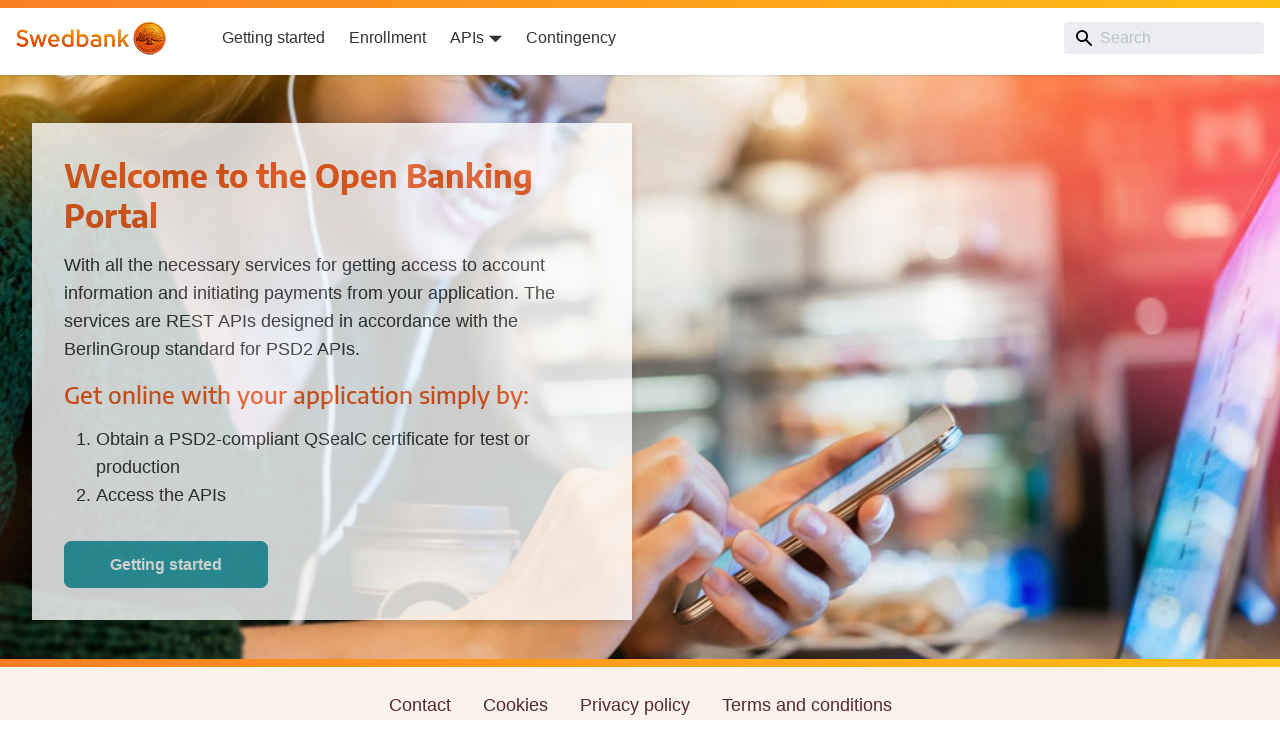

--- FILE ---
content_type: text/html
request_url: https://openbanking.swedbank.no/developer/
body_size: 2518
content:
<!doctype html>
<html lang="en" dir="ltr" class="plugin-pages plugin-id-default" data-has-hydrated="false">
<head>
<meta charset="UTF-8">
<meta name="generator" content="Docusaurus v3.7.0">
<title data-rh="true">Swedbank | PSD2 API Developer Portal</title><meta data-rh="true" name="viewport" content="width=device-width,initial-scale=1"><meta data-rh="true" name="twitter:card" content="summary_large_image"><meta data-rh="true" property="og:url" content="https://openbanking.swedbank.no/developer/"><meta data-rh="true" property="og:locale" content="en"><meta data-rh="true" name="docusaurus_locale" content="en"><meta data-rh="true" name="docusaurus_tag" content="default"><meta data-rh="true" name="docsearch:language" content="en"><meta data-rh="true" name="docsearch:docusaurus_tag" content="default"><meta data-rh="true" property="og:title" content="Swedbank | PSD2 API Developer Portal"><link data-rh="true" rel="icon" href="/developer/img/favicon.ico"><link data-rh="true" rel="canonical" href="https://openbanking.swedbank.no/developer/"><link data-rh="true" rel="alternate" href="https://openbanking.swedbank.no/developer/" hreflang="en"><link data-rh="true" rel="alternate" href="https://openbanking.swedbank.no/developer/" hreflang="x-default"><script data-rh="true">function insertBanner(){var n=document.createElement("div");n.id="__docusaurus-base-url-issue-banner-container";n.innerHTML='\n<div id="__docusaurus-base-url-issue-banner" style="border: thick solid red; background-color: rgb(255, 230, 179); margin: 20px; padding: 20px; font-size: 20px;">\n   <p style="font-weight: bold; font-size: 30px;">Your Docusaurus site did not load properly.</p>\n   <p>A very common reason is a wrong site <a href="https://docusaurus.io/docs/docusaurus.config.js/#baseUrl" style="font-weight: bold;">baseUrl configuration</a>.</p>\n   <p>Current configured baseUrl = <span style="font-weight: bold; color: red;">/developer/</span> </p>\n   <p>We suggest trying baseUrl = <span id="__docusaurus-base-url-issue-banner-suggestion-container" style="font-weight: bold; color: green;"></span></p>\n</div>\n',document.body.prepend(n);var e=document.getElementById("__docusaurus-base-url-issue-banner-suggestion-container"),s=window.location.pathname,o="/"===s.substr(-1)?s:s+"/";e.innerHTML=o}document.addEventListener("DOMContentLoaded",(function(){void 0===window.docusaurus&&insertBanner()}))</script><link rel="stylesheet" href="/developer/assets/css/styles.72c4580e.css">
<script src="/developer/assets/js/runtime~main.5cc76781.js" defer="defer"></script>
<script src="/developer/assets/js/main.7d0aed43.js" defer="defer"></script>
</head>
<body class="navigation-with-keyboard">
<script>!function(){function t(t){document.documentElement.setAttribute("data-theme",t)}var e=function(){try{return new URLSearchParams(window.location.search).get("docusaurus-theme")}catch(t){}}()||function(){try{return window.localStorage.getItem("theme")}catch(t){}}();t(null!==e?e:"light")}(),function(){try{const n=new URLSearchParams(window.location.search).entries();for(var[t,e]of n)if(t.startsWith("docusaurus-data-")){var a=t.replace("docusaurus-data-","data-");document.documentElement.setAttribute(a,e)}}catch(t){}}()</script><div id="__docusaurus"><link rel="preload" as="image" href="/developer/img/logo.svg"><div role="region" aria-label="Skip to main content"><a class="skipToContent_G6ar" href="#__docusaurus_skipToContent_fallback">Skip to main content</a></div><nav aria-label="Main" class="navbar navbar--fixed-top"><div class="navbar__inner"><div class="navbar__items"><button aria-label="Toggle navigation bar" aria-expanded="false" class="navbar__toggle clean-btn" type="button"><svg width="30" height="30" viewBox="0 0 30 30" aria-hidden="true"><path stroke="currentColor" stroke-linecap="round" stroke-miterlimit="10" stroke-width="2" d="M4 7h22M4 15h22M4 23h22"></path></svg></button><a class="navbar__brand" href="/developer/"><div class="navbar__logo"><img src="/developer/img/logo.svg" alt="Logo" class="themedComponent_DHUr themedComponent--light_DIHH"><img src="/developer/img/logo.svg" alt="Logo" class="themedComponent_DHUr themedComponent--dark_Bv2M"></div></a><a class="navbar__item navbar__link" href="/developer/getting-started">Getting started</a><a class="navbar__item navbar__link" href="/developer/enrollment">Enrollment</a><div class="navbar__item dropdown dropdown--hoverable"><a class="navbar__link" aria-haspopup="true" aria-expanded="false" role="button" href="/developer/docs/category/apis">APIs</a><ul class="dropdown__menu"><li><a class="dropdown__link" href="/developer/docs/category/apis">APIs</a></li><li><a class="dropdown__link" href="/developer/docs/documentation">Documentation</a></li><li><a class="dropdown__link" href="/developer/docs/faq">FAQ</a></li><li><a class="dropdown__link" href="/developer/docs/release-notes">Releases</a></li></ul></div><a class="navbar__item navbar__link" href="/developer/contingency">Contingency</a></div><div class="navbar__items navbar__items--right"><div class="navbarSearchContainer_bmvg"><div class="navbar__search searchBarContainer_YZIh" dir="ltr"><input placeholder="Search" aria-label="Search" class="navbar__search-input" value=""><div class="loadingRing_pJhT searchBarLoadingRing_NsvA"><div></div><div></div><div></div><div></div></div></div></div></div></div><div role="presentation" class="navbar-sidebar__backdrop"></div></nav><div id="__docusaurus_skipToContent_fallback" class="main-wrapper mainWrapper_UyTV"><main class="obp-main-page-container home-page"><div class="banner-image"><img alt="banner picture"></div><div style="background-image:url(img/home-bg-image.jpg);background-size:cover;background-repeat:no-repeat;background-position:center;min-height:584px" class="home-page-content-wrapper"><div class="home-page-content"><header><h1 id="welcome-to-the-open-banking-portal">Welcome to the Open Banking Portal</h1></header>
<p>With all the necessary services for getting access to account information and initiating payments from your application. The services are REST APIs designed in accordance with the BerlinGroup standard for PSD2 APIs.</p>
<h2 id="get-online-with-your-application-simply-by">Get online with your application simply by:</h2>
<ol>
<li>Obtain a PSD2-compliant QSealC certificate for test or production</li>
<li>Access the APIs</li>
</ol>
<a class="button-link" href="/developer/getting-started">Getting started</a></div></div></main></div><footer class="footer"><div class="container container-fluid"><div class="row footer__links"><div class="col footer__col"><div class="footer__title"></div><ul class="footer__items clean-list"><li class="footer__item"><a class="footer__link-item" href="/developer/contingency">Contact</a></li></ul></div><div class="col footer__col"><div class="footer__title"></div><ul class="footer__items clean-list"><li class="footer__item"><a class="footer__link-item" href="/developer/cookies">Cookies</a></li></ul></div><div class="col footer__col"><div class="footer__title"></div><ul class="footer__items clean-list"><li class="footer__item"><a class="footer__link-item" href="/developer/privacy">Privacy policy</a></li></ul></div><div class="col footer__col"><div class="footer__title"></div><ul class="footer__items clean-list"><li class="footer__item"><a class="footer__link-item" href="/developer/terms"> Terms and conditions</a></li></ul></div></div></div></footer></div>
</body>
</html>

--- FILE ---
content_type: application/x-javascript
request_url: https://openbanking.swedbank.no/developer/assets/js/main.7d0aed43.js
body_size: 175113
content:
/*! For license information please see main.7d0aed43.js.LICENSE.txt */
(self.webpackChunkswedbank_open_api=self.webpackChunkswedbank_open_api||[]).push([[8792],{77626:(e,t,n)=>{"use strict";function r(e){var t,n,o="";if("string"==typeof e||"number"==typeof e)o+=e;else if("object"==typeof e)if(Array.isArray(e))for(t=0;t<e.length;t++)e[t]&&(n=r(e[t]))&&(o&&(o+=" "),o+=n);else for(t in e)e[t]&&(o&&(o+=" "),o+=t);return o}n.d(t,{A:()=>o});const o=function(){for(var e,t,n=0,o="";n<arguments.length;)(e=arguments[n++])&&(t=r(e))&&(o&&(o+=" "),o+=t);return o}},26093:(e,t,n)=>{"use strict";var r=n(39907),o=n(4364);function a(e){return a="function"==typeof Symbol&&"symbol"==typeof Symbol.iterator?function(e){return typeof e}:function(e){return e&&"function"==typeof Symbol&&e.constructor===Symbol&&e!==Symbol.prototype?"symbol":typeof e},a(e)}function i(e,t){for(var n=0;n<t.length;n++){var r=t[n];r.enumerable=r.enumerable||!1,r.configurable=!0,"value"in r&&(r.writable=!0),Object.defineProperty(e,(o=r.key,i=void 0,i=function(e,t){if("object"!==a(e)||null===e)return e;var n=e[Symbol.toPrimitive];if(void 0!==n){var r=n.call(e,t||"default");if("object"!==a(r))return r;throw new TypeError("@@toPrimitive must return a primitive value.")}return("string"===t?String:Number)(e)}(o,"string"),"symbol"===a(i)?i:String(i)),r)}var o,i}function s(e,t,n){return t&&i(e.prototype,t),n&&i(e,n),Object.defineProperty(e,"prototype",{writable:!1}),e}var l,c,u=n(41342).codes,d=u.ERR_AMBIGUOUS_ARGUMENT,p=u.ERR_INVALID_ARG_TYPE,f=u.ERR_INVALID_ARG_VALUE,m=u.ERR_INVALID_RETURN_VALUE,g=u.ERR_MISSING_ARGS,h=n(49801),y=n(49208).inspect,b=n(49208).types,v=b.isPromise,k=b.isRegExp,w=n(23225)(),S=n(61937)(),x=n(79818)("RegExp.prototype.test");new Map;function E(){var e=n(5656);l=e.isDeepEqual,c=e.isDeepStrictEqual}var _=!1,A=e.exports=O,C={};function P(e){if(e.message instanceof Error)throw e.message;throw new h(e)}function j(e,t,n,r){if(!n){var o=!1;if(0===t)o=!0,r="No value argument passed to `assert.ok()`";else if(r instanceof Error)throw r;var a=new h({actual:n,expected:!0,message:r,operator:"==",stackStartFn:e});throw a.generatedMessage=o,a}}function O(){for(var e=arguments.length,t=new Array(e),n=0;n<e;n++)t[n]=arguments[n];j.apply(void 0,[O,t.length].concat(t))}A.fail=function e(t,n,a,i,s){var l,c=arguments.length;if(0===c)l="Failed";else if(1===c)a=t,t=void 0;else{if(!1===_)_=!0,(r.emitWarning?r.emitWarning:o.warn.bind(o))("assert.fail() with more than one argument is deprecated. Please use assert.strictEqual() instead or only pass a message.","DeprecationWarning","DEP0094");2===c&&(i="!=")}if(a instanceof Error)throw a;var u={actual:t,expected:n,operator:void 0===i?"fail":i,stackStartFn:s||e};void 0!==a&&(u.message=a);var d=new h(u);throw l&&(d.message=l,d.generatedMessage=!0),d},A.AssertionError=h,A.ok=O,A.equal=function e(t,n,r){if(arguments.length<2)throw new g("actual","expected");t!=n&&P({actual:t,expected:n,message:r,operator:"==",stackStartFn:e})},A.notEqual=function e(t,n,r){if(arguments.length<2)throw new g("actual","expected");t==n&&P({actual:t,expected:n,message:r,operator:"!=",stackStartFn:e})},A.deepEqual=function e(t,n,r){if(arguments.length<2)throw new g("actual","expected");void 0===l&&E(),l(t,n)||P({actual:t,expected:n,message:r,operator:"deepEqual",stackStartFn:e})},A.notDeepEqual=function e(t,n,r){if(arguments.length<2)throw new g("actual","expected");void 0===l&&E(),l(t,n)&&P({actual:t,expected:n,message:r,operator:"notDeepEqual",stackStartFn:e})},A.deepStrictEqual=function e(t,n,r){if(arguments.length<2)throw new g("actual","expected");void 0===l&&E(),c(t,n)||P({actual:t,expected:n,message:r,operator:"deepStrictEqual",stackStartFn:e})},A.notDeepStrictEqual=function e(t,n,r){if(arguments.length<2)throw new g("actual","expected");void 0===l&&E();c(t,n)&&P({actual:t,expected:n,message:r,operator:"notDeepStrictEqual",stackStartFn:e})},A.strictEqual=function e(t,n,r){if(arguments.length<2)throw new g("actual","expected");S(t,n)||P({actual:t,expected:n,message:r,operator:"strictEqual",stackStartFn:e})},A.notStrictEqual=function e(t,n,r){if(arguments.length<2)throw new g("actual","expected");S(t,n)&&P({actual:t,expected:n,message:r,operator:"notStrictEqual",stackStartFn:e})};var T=s((function e(t,n,r){var o=this;!function(e,t){if(!(e instanceof t))throw new TypeError("Cannot call a class as a function")}(this,e),n.forEach((function(e){e in t&&(void 0!==r&&"string"==typeof r[e]&&k(t[e])&&x(t[e],r[e])?o[e]=r[e]:o[e]=t[e])}))}));function N(e,t,n,r){if("function"!=typeof t){if(k(t))return x(t,e);if(2===arguments.length)throw new p("expected",["Function","RegExp"],t);if("object"!==a(e)||null===e){var o=new h({actual:e,expected:t,message:n,operator:"deepStrictEqual",stackStartFn:r});throw o.operator=r.name,o}var i=Object.keys(t);if(t instanceof Error)i.push("name","message");else if(0===i.length)throw new f("error",t,"may not be an empty object");return void 0===l&&E(),i.forEach((function(o){"string"==typeof e[o]&&k(t[o])&&x(t[o],e[o])||function(e,t,n,r,o,a){if(!(n in e)||!c(e[n],t[n])){if(!r){var i=new T(e,o),s=new T(t,o,e),l=new h({actual:i,expected:s,operator:"deepStrictEqual",stackStartFn:a});throw l.actual=e,l.expected=t,l.operator=a.name,l}P({actual:e,expected:t,message:r,operator:a.name,stackStartFn:a})}}(e,t,o,n,i,r)})),!0}return void 0!==t.prototype&&e instanceof t||!Error.isPrototypeOf(t)&&!0===t.call({},e)}function R(e){if("function"!=typeof e)throw new p("fn","Function",e);try{e()}catch(t){return t}return C}function L(e){return v(e)||null!==e&&"object"===a(e)&&"function"==typeof e.then&&"function"==typeof e.catch}function I(e){return Promise.resolve().then((function(){var t;if("function"==typeof e){if(!L(t=e()))throw new m("instance of Promise","promiseFn",t)}else{if(!L(e))throw new p("promiseFn",["Function","Promise"],e);t=e}return Promise.resolve().then((function(){return t})).then((function(){return C})).catch((function(e){return e}))}))}function D(e,t,n,r){if("string"==typeof n){if(4===arguments.length)throw new p("error",["Object","Error","Function","RegExp"],n);if("object"===a(t)&&null!==t){if(t.message===n)throw new d("error/message",'The error message "'.concat(t.message,'" is identical to the message.'))}else if(t===n)throw new d("error/message",'The error "'.concat(t,'" is identical to the message.'));r=n,n=void 0}else if(null!=n&&"object"!==a(n)&&"function"!=typeof n)throw new p("error",["Object","Error","Function","RegExp"],n);if(t===C){var o="";n&&n.name&&(o+=" (".concat(n.name,")")),o+=r?": ".concat(r):".";var i="rejects"===e.name?"rejection":"exception";P({actual:void 0,expected:n,operator:e.name,message:"Missing expected ".concat(i).concat(o),stackStartFn:e})}if(n&&!N(t,n,r,e))throw t}function F(e,t,n,r){if(t!==C){if("string"==typeof n&&(r=n,n=void 0),!n||N(t,n)){var o=r?": ".concat(r):".",a="doesNotReject"===e.name?"rejection":"exception";P({actual:t,expected:n,operator:e.name,message:"Got unwanted ".concat(a).concat(o,"\n")+'Actual message: "'.concat(t&&t.message,'"'),stackStartFn:e})}throw t}}function M(e,t,n,r,o){if(!k(t))throw new p("regexp","RegExp",t);var i="match"===o;if("string"!=typeof e||x(t,e)!==i){if(n instanceof Error)throw n;var s=!n;n=n||("string"!=typeof e?'The "string" argument must be of type string. Received type '+"".concat(a(e)," (").concat(y(e),")"):(i?"The input did not match the regular expression ":"The input was expected to not match the regular expression ")+"".concat(y(t),". Input:\n\n").concat(y(e),"\n"));var l=new h({actual:e,expected:t,message:n,operator:o,stackStartFn:r});throw l.generatedMessage=s,l}}function z(){for(var e=arguments.length,t=new Array(e),n=0;n<e;n++)t[n]=arguments[n];j.apply(void 0,[z,t.length].concat(t))}A.throws=function e(t){for(var n=arguments.length,r=new Array(n>1?n-1:0),o=1;o<n;o++)r[o-1]=arguments[o];D.apply(void 0,[e,R(t)].concat(r))},A.rejects=function e(t){for(var n=arguments.length,r=new Array(n>1?n-1:0),o=1;o<n;o++)r[o-1]=arguments[o];return I(t).then((function(t){return D.apply(void 0,[e,t].concat(r))}))},A.doesNotThrow=function e(t){for(var n=arguments.length,r=new Array(n>1?n-1:0),o=1;o<n;o++)r[o-1]=arguments[o];F.apply(void 0,[e,R(t)].concat(r))},A.doesNotReject=function e(t){for(var n=arguments.length,r=new Array(n>1?n-1:0),o=1;o<n;o++)r[o-1]=arguments[o];return I(t).then((function(t){return F.apply(void 0,[e,t].concat(r))}))},A.ifError=function e(t){if(null!=t){var n="ifError got unwanted exception: ";"object"===a(t)&&"string"==typeof t.message?0===t.message.length&&t.constructor?n+=t.constructor.name:n+=t.message:n+=y(t);var r=new h({actual:t,expected:null,operator:"ifError",message:n,stackStartFn:e}),o=t.stack;if("string"==typeof o){var i=o.split("\n");i.shift();for(var s=r.stack.split("\n"),l=0;l<i.length;l++){var c=s.indexOf(i[l]);if(-1!==c){s=s.slice(0,c);break}}r.stack="".concat(s.join("\n"),"\n").concat(i.join("\n"))}throw r}},A.match=function e(t,n,r){M(t,n,r,e,"match")},A.doesNotMatch=function e(t,n,r){M(t,n,r,e,"doesNotMatch")},A.strict=w(z,A,{equal:A.strictEqual,deepEqual:A.deepStrictEqual,notEqual:A.notStrictEqual,notDeepEqual:A.notDeepStrictEqual}),A.strict.strict=A.strict},49801:(e,t,n)=>{"use strict";var r=n(39907);function o(e,t){var n=Object.keys(e);if(Object.getOwnPropertySymbols){var r=Object.getOwnPropertySymbols(e);t&&(r=r.filter((function(t){return Object.getOwnPropertyDescriptor(e,t).enumerable}))),n.push.apply(n,r)}return n}function a(e){for(var t=1;t<arguments.length;t++){var n=null!=arguments[t]?arguments[t]:{};t%2?o(Object(n),!0).forEach((function(t){i(e,t,n[t])})):Object.getOwnPropertyDescriptors?Object.defineProperties(e,Object.getOwnPropertyDescriptors(n)):o(Object(n)).forEach((function(t){Object.defineProperty(e,t,Object.getOwnPropertyDescriptor(n,t))}))}return e}function i(e,t,n){return(t=l(t))in e?Object.defineProperty(e,t,{value:n,enumerable:!0,configurable:!0,writable:!0}):e[t]=n,e}function s(e,t){for(var n=0;n<t.length;n++){var r=t[n];r.enumerable=r.enumerable||!1,r.configurable=!0,"value"in r&&(r.writable=!0),Object.defineProperty(e,l(r.key),r)}}function l(e){var t=function(e,t){if("object"!==h(e)||null===e)return e;var n=e[Symbol.toPrimitive];if(void 0!==n){var r=n.call(e,t||"default");if("object"!==h(r))return r;throw new TypeError("@@toPrimitive must return a primitive value.")}return("string"===t?String:Number)(e)}(e,"string");return"symbol"===h(t)?t:String(t)}function c(e,t){if(t&&("object"===h(t)||"function"==typeof t))return t;if(void 0!==t)throw new TypeError("Derived constructors may only return object or undefined");return u(e)}function u(e){if(void 0===e)throw new ReferenceError("this hasn't been initialised - super() hasn't been called");return e}function d(e){var t="function"==typeof Map?new Map:void 0;return d=function(e){if(null===e||(n=e,-1===Function.toString.call(n).indexOf("[native code]")))return e;var n;if("function"!=typeof e)throw new TypeError("Super expression must either be null or a function");if(void 0!==t){if(t.has(e))return t.get(e);t.set(e,r)}function r(){return p(e,arguments,g(this).constructor)}return r.prototype=Object.create(e.prototype,{constructor:{value:r,enumerable:!1,writable:!0,configurable:!0}}),m(r,e)},d(e)}function p(e,t,n){return p=f()?Reflect.construct.bind():function(e,t,n){var r=[null];r.push.apply(r,t);var o=new(Function.bind.apply(e,r));return n&&m(o,n.prototype),o},p.apply(null,arguments)}function f(){if("undefined"==typeof Reflect||!Reflect.construct)return!1;if(Reflect.construct.sham)return!1;if("function"==typeof Proxy)return!0;try{return Boolean.prototype.valueOf.call(Reflect.construct(Boolean,[],(function(){}))),!0}catch(e){return!1}}function m(e,t){return m=Object.setPrototypeOf?Object.setPrototypeOf.bind():function(e,t){return e.__proto__=t,e},m(e,t)}function g(e){return g=Object.setPrototypeOf?Object.getPrototypeOf.bind():function(e){return e.__proto__||Object.getPrototypeOf(e)},g(e)}function h(e){return h="function"==typeof Symbol&&"symbol"==typeof Symbol.iterator?function(e){return typeof e}:function(e){return e&&"function"==typeof Symbol&&e.constructor===Symbol&&e!==Symbol.prototype?"symbol":typeof e},h(e)}var y=n(49208).inspect,b=n(41342).codes.ERR_INVALID_ARG_TYPE;function v(e,t,n){return(void 0===n||n>e.length)&&(n=e.length),e.substring(n-t.length,n)===t}var k="",w="",S="",x="",E={deepStrictEqual:"Expected values to be strictly deep-equal:",strictEqual:"Expected values to be strictly equal:",strictEqualObject:'Expected "actual" to be reference-equal to "expected":',deepEqual:"Expected values to be loosely deep-equal:",equal:"Expected values to be loosely equal:",notDeepStrictEqual:'Expected "actual" not to be strictly deep-equal to:',notStrictEqual:'Expected "actual" to be strictly unequal to:',notStrictEqualObject:'Expected "actual" not to be reference-equal to "expected":',notDeepEqual:'Expected "actual" not to be loosely deep-equal to:',notEqual:'Expected "actual" to be loosely unequal to:',notIdentical:"Values identical but not reference-equal:"};function _(e){var t=Object.keys(e),n=Object.create(Object.getPrototypeOf(e));return t.forEach((function(t){n[t]=e[t]})),Object.defineProperty(n,"message",{value:e.message}),n}function A(e){return y(e,{compact:!1,customInspect:!1,depth:1e3,maxArrayLength:1/0,showHidden:!1,breakLength:1/0,showProxy:!1,sorted:!0,getters:!0})}function C(e,t,n){var o="",a="",i=0,s="",l=!1,c=A(e),u=c.split("\n"),d=A(t).split("\n"),p=0,f="";if("strictEqual"===n&&"object"===h(e)&&"object"===h(t)&&null!==e&&null!==t&&(n="strictEqualObject"),1===u.length&&1===d.length&&u[0]!==d[0]){var m=u[0].length+d[0].length;if(m<=10){if(!("object"===h(e)&&null!==e||"object"===h(t)&&null!==t||0===e&&0===t))return"".concat(E[n],"\n\n")+"".concat(u[0]," !== ").concat(d[0],"\n")}else if("strictEqualObject"!==n){if(m<(r.stderr&&r.stderr.isTTY?r.stderr.columns:80)){for(;u[0][p]===d[0][p];)p++;p>2&&(f="\n  ".concat(function(e,t){if(t=Math.floor(t),0==e.length||0==t)return"";var n=e.length*t;for(t=Math.floor(Math.log(t)/Math.log(2));t;)e+=e,t--;return e+e.substring(0,n-e.length)}(" ",p),"^"),p=0)}}}for(var g=u[u.length-1],y=d[d.length-1];g===y&&(p++<2?s="\n  ".concat(g).concat(s):o=g,u.pop(),d.pop(),0!==u.length&&0!==d.length);)g=u[u.length-1],y=d[d.length-1];var b=Math.max(u.length,d.length);if(0===b){var _=c.split("\n");if(_.length>30)for(_[26]="".concat(k,"...").concat(x);_.length>27;)_.pop();return"".concat(E.notIdentical,"\n\n").concat(_.join("\n"),"\n")}p>3&&(s="\n".concat(k,"...").concat(x).concat(s),l=!0),""!==o&&(s="\n  ".concat(o).concat(s),o="");var C=0,P=E[n]+"\n".concat(w,"+ actual").concat(x," ").concat(S,"- expected").concat(x),j=" ".concat(k,"...").concat(x," Lines skipped");for(p=0;p<b;p++){var O=p-i;if(u.length<p+1)O>1&&p>2&&(O>4?(a+="\n".concat(k,"...").concat(x),l=!0):O>3&&(a+="\n  ".concat(d[p-2]),C++),a+="\n  ".concat(d[p-1]),C++),i=p,o+="\n".concat(S,"-").concat(x," ").concat(d[p]),C++;else if(d.length<p+1)O>1&&p>2&&(O>4?(a+="\n".concat(k,"...").concat(x),l=!0):O>3&&(a+="\n  ".concat(u[p-2]),C++),a+="\n  ".concat(u[p-1]),C++),i=p,a+="\n".concat(w,"+").concat(x," ").concat(u[p]),C++;else{var T=d[p],N=u[p],R=N!==T&&(!v(N,",")||N.slice(0,-1)!==T);R&&v(T,",")&&T.slice(0,-1)===N&&(R=!1,N+=","),R?(O>1&&p>2&&(O>4?(a+="\n".concat(k,"...").concat(x),l=!0):O>3&&(a+="\n  ".concat(u[p-2]),C++),a+="\n  ".concat(u[p-1]),C++),i=p,a+="\n".concat(w,"+").concat(x," ").concat(N),o+="\n".concat(S,"-").concat(x," ").concat(T),C+=2):(a+=o,o="",1!==O&&0!==p||(a+="\n  ".concat(N),C++))}if(C>20&&p<b-2)return"".concat(P).concat(j,"\n").concat(a,"\n").concat(k,"...").concat(x).concat(o,"\n")+"".concat(k,"...").concat(x)}return"".concat(P).concat(l?j:"","\n").concat(a).concat(o).concat(s).concat(f)}var P=function(e,t){!function(e,t){if("function"!=typeof t&&null!==t)throw new TypeError("Super expression must either be null or a function");e.prototype=Object.create(t&&t.prototype,{constructor:{value:e,writable:!0,configurable:!0}}),Object.defineProperty(e,"prototype",{writable:!1}),t&&m(e,t)}(v,e);var n,o,i,l,d,p=(n=v,o=f(),function(){var e,t=g(n);if(o){var r=g(this).constructor;e=Reflect.construct(t,arguments,r)}else e=t.apply(this,arguments);return c(this,e)});function v(e){var t;if(function(e,t){if(!(e instanceof t))throw new TypeError("Cannot call a class as a function")}(this,v),"object"!==h(e)||null===e)throw new b("options","Object",e);var n=e.message,o=e.operator,a=e.stackStartFn,i=e.actual,s=e.expected,l=Error.stackTraceLimit;if(Error.stackTraceLimit=0,null!=n)t=p.call(this,String(n));else if(r.stderr&&r.stderr.isTTY&&(r.stderr&&r.stderr.getColorDepth&&1!==r.stderr.getColorDepth()?(k="\x1b[34m",w="\x1b[32m",x="\x1b[39m",S="\x1b[31m"):(k="",w="",x="",S="")),"object"===h(i)&&null!==i&&"object"===h(s)&&null!==s&&"stack"in i&&i instanceof Error&&"stack"in s&&s instanceof Error&&(i=_(i),s=_(s)),"deepStrictEqual"===o||"strictEqual"===o)t=p.call(this,C(i,s,o));else if("notDeepStrictEqual"===o||"notStrictEqual"===o){var d=E[o],f=A(i).split("\n");if("notStrictEqual"===o&&"object"===h(i)&&null!==i&&(d=E.notStrictEqualObject),f.length>30)for(f[26]="".concat(k,"...").concat(x);f.length>27;)f.pop();t=1===f.length?p.call(this,"".concat(d," ").concat(f[0])):p.call(this,"".concat(d,"\n\n").concat(f.join("\n"),"\n"))}else{var m=A(i),g="",y=E[o];"notDeepEqual"===o||"notEqual"===o?(m="".concat(E[o],"\n\n").concat(m)).length>1024&&(m="".concat(m.slice(0,1021),"...")):(g="".concat(A(s)),m.length>512&&(m="".concat(m.slice(0,509),"...")),g.length>512&&(g="".concat(g.slice(0,509),"...")),"deepEqual"===o||"equal"===o?m="".concat(y,"\n\n").concat(m,"\n\nshould equal\n\n"):g=" ".concat(o," ").concat(g)),t=p.call(this,"".concat(m).concat(g))}return Error.stackTraceLimit=l,t.generatedMessage=!n,Object.defineProperty(u(t),"name",{value:"AssertionError [ERR_ASSERTION]",enumerable:!1,writable:!0,configurable:!0}),t.code="ERR_ASSERTION",t.actual=i,t.expected=s,t.operator=o,Error.captureStackTrace&&Error.captureStackTrace(u(t),a),t.stack,t.name="AssertionError",c(t)}return i=v,(l=[{key:"toString",value:function(){return"".concat(this.name," [").concat(this.code,"]: ").concat(this.message)}},{key:t,value:function(e,t){return y(this,a(a({},t),{},{customInspect:!1,depth:0}))}}])&&s(i.prototype,l),d&&s(i,d),Object.defineProperty(i,"prototype",{writable:!1}),v}(d(Error),y.custom);e.exports=P},41342:(e,t,n)=>{"use strict";function r(e){return r="function"==typeof Symbol&&"symbol"==typeof Symbol.iterator?function(e){return typeof e}:function(e){return e&&"function"==typeof Symbol&&e.constructor===Symbol&&e!==Symbol.prototype?"symbol":typeof e},r(e)}function o(e,t){for(var n=0;n<t.length;n++){var o=t[n];o.enumerable=o.enumerable||!1,o.configurable=!0,"value"in o&&(o.writable=!0),Object.defineProperty(e,(a=o.key,i=void 0,i=function(e,t){if("object"!==r(e)||null===e)return e;var n=e[Symbol.toPrimitive];if(void 0!==n){var o=n.call(e,t||"default");if("object"!==r(o))return o;throw new TypeError("@@toPrimitive must return a primitive value.")}return("string"===t?String:Number)(e)}(a,"string"),"symbol"===r(i)?i:String(i)),o)}var a,i}function a(e,t){return a=Object.setPrototypeOf?Object.setPrototypeOf.bind():function(e,t){return e.__proto__=t,e},a(e,t)}function i(e){var t=function(){if("undefined"==typeof Reflect||!Reflect.construct)return!1;if(Reflect.construct.sham)return!1;if("function"==typeof Proxy)return!0;try{return Boolean.prototype.valueOf.call(Reflect.construct(Boolean,[],(function(){}))),!0}catch(e){return!1}}();return function(){var n,o=s(e);if(t){var a=s(this).constructor;n=Reflect.construct(o,arguments,a)}else n=o.apply(this,arguments);return function(e,t){if(t&&("object"===r(t)||"function"==typeof t))return t;if(void 0!==t)throw new TypeError("Derived constructors may only return object or undefined");return function(e){if(void 0===e)throw new ReferenceError("this hasn't been initialised - super() hasn't been called");return e}(e)}(this,n)}}function s(e){return s=Object.setPrototypeOf?Object.getPrototypeOf.bind():function(e){return e.__proto__||Object.getPrototypeOf(e)},s(e)}var l,c,u={};function d(e,t,n){n||(n=Error);var r=function(n){!function(e,t){if("function"!=typeof t&&null!==t)throw new TypeError("Super expression must either be null or a function");e.prototype=Object.create(t&&t.prototype,{constructor:{value:e,writable:!0,configurable:!0}}),Object.defineProperty(e,"prototype",{writable:!1}),t&&a(e,t)}(u,n);var r,s,l,c=i(u);function u(n,r,o){var a;return function(e,t){if(!(e instanceof t))throw new TypeError("Cannot call a class as a function")}(this,u),a=c.call(this,function(e,n,r){return"string"==typeof t?t:t(e,n,r)}(n,r,o)),a.code=e,a}return r=u,s&&o(r.prototype,s),l&&o(r,l),Object.defineProperty(r,"prototype",{writable:!1}),r}(n);u[e]=r}function p(e,t){if(Array.isArray(e)){var n=e.length;return e=e.map((function(e){return String(e)})),n>2?"one of ".concat(t," ").concat(e.slice(0,n-1).join(", "),", or ")+e[n-1]:2===n?"one of ".concat(t," ").concat(e[0]," or ").concat(e[1]):"of ".concat(t," ").concat(e[0])}return"of ".concat(t," ").concat(String(e))}d("ERR_AMBIGUOUS_ARGUMENT",'The "%s" argument is ambiguous. %s',TypeError),d("ERR_INVALID_ARG_TYPE",(function(e,t,o){var a,i,s,c;if(void 0===l&&(l=n(26093)),l("string"==typeof e,"'name' must be a string"),"string"==typeof t&&(i="not ",t.substr(!s||s<0?0:+s,i.length)===i)?(a="must not be",t=t.replace(/^not /,"")):a="must be",function(e,t,n){return(void 0===n||n>e.length)&&(n=e.length),e.substring(n-t.length,n)===t}(e," argument"))c="The ".concat(e," ").concat(a," ").concat(p(t,"type"));else{var u=function(e,t,n){return"number"!=typeof n&&(n=0),!(n+t.length>e.length)&&-1!==e.indexOf(t,n)}(e,".")?"property":"argument";c='The "'.concat(e,'" ').concat(u," ").concat(a," ").concat(p(t,"type"))}return c+=". Received type ".concat(r(o))}),TypeError),d("ERR_INVALID_ARG_VALUE",(function(e,t){var r=arguments.length>2&&void 0!==arguments[2]?arguments[2]:"is invalid";void 0===c&&(c=n(49208));var o=c.inspect(t);return o.length>128&&(o="".concat(o.slice(0,128),"...")),"The argument '".concat(e,"' ").concat(r,". Received ").concat(o)}),TypeError,RangeError),d("ERR_INVALID_RETURN_VALUE",(function(e,t,n){var o;return o=n&&n.constructor&&n.constructor.name?"instance of ".concat(n.constructor.name):"type ".concat(r(n)),"Expected ".concat(e,' to be returned from the "').concat(t,'"')+" function but got ".concat(o,".")}),TypeError),d("ERR_MISSING_ARGS",(function(){for(var e=arguments.length,t=new Array(e),r=0;r<e;r++)t[r]=arguments[r];void 0===l&&(l=n(26093)),l(t.length>0,"At least one arg needs to be specified");var o="The ",a=t.length;switch(t=t.map((function(e){return'"'.concat(e,'"')})),a){case 1:o+="".concat(t[0]," argument");break;case 2:o+="".concat(t[0]," and ").concat(t[1]," arguments");break;default:o+=t.slice(0,a-1).join(", "),o+=", and ".concat(t[a-1]," arguments")}return"".concat(o," must be specified")}),TypeError),e.exports.codes=u},5656:(e,t,n)=>{"use strict";function r(e,t){return function(e){if(Array.isArray(e))return e}(e)||function(e,t){var n=null==e?null:"undefined"!=typeof Symbol&&e[Symbol.iterator]||e["@@iterator"];if(null!=n){var r,o,a,i,s=[],l=!0,c=!1;try{if(a=(n=n.call(e)).next,0===t){if(Object(n)!==n)return;l=!1}else for(;!(l=(r=a.call(n)).done)&&(s.push(r.value),s.length!==t);l=!0);}catch(e){c=!0,o=e}finally{try{if(!l&&null!=n.return&&(i=n.return(),Object(i)!==i))return}finally{if(c)throw o}}return s}}(e,t)||function(e,t){if(!e)return;if("string"==typeof e)return o(e,t);var n=Object.prototype.toString.call(e).slice(8,-1);"Object"===n&&e.constructor&&(n=e.constructor.name);if("Map"===n||"Set"===n)return Array.from(e);if("Arguments"===n||/^(?:Ui|I)nt(?:8|16|32)(?:Clamped)?Array$/.test(n))return o(e,t)}(e,t)||function(){throw new TypeError("Invalid attempt to destructure non-iterable instance.\nIn order to be iterable, non-array objects must have a [Symbol.iterator]() method.")}()}function o(e,t){(null==t||t>e.length)&&(t=e.length);for(var n=0,r=new Array(t);n<t;n++)r[n]=e[n];return r}function a(e){return a="function"==typeof Symbol&&"symbol"==typeof Symbol.iterator?function(e){return typeof e}:function(e){return e&&"function"==typeof Symbol&&e.constructor===Symbol&&e!==Symbol.prototype?"symbol":typeof e},a(e)}var i=void 0!==/a/g.flags,s=function(e){var t=[];return e.forEach((function(e){return t.push(e)})),t},l=function(e){var t=[];return e.forEach((function(e,n){return t.push([n,e])})),t},c=Object.is?Object.is:n(55968),u=Object.getOwnPropertySymbols?Object.getOwnPropertySymbols:function(){return[]},d=Number.isNaN?Number.isNaN:n(7838);function p(e){return e.call.bind(e)}var f=p(Object.prototype.hasOwnProperty),m=p(Object.prototype.propertyIsEnumerable),g=p(Object.prototype.toString),h=n(49208).types,y=h.isAnyArrayBuffer,b=h.isArrayBufferView,v=h.isDate,k=h.isMap,w=h.isRegExp,S=h.isSet,x=h.isNativeError,E=h.isBoxedPrimitive,_=h.isNumberObject,A=h.isStringObject,C=h.isBooleanObject,P=h.isBigIntObject,j=h.isSymbolObject,O=h.isFloat32Array,T=h.isFloat64Array;function N(e){if(0===e.length||e.length>10)return!0;for(var t=0;t<e.length;t++){var n=e.charCodeAt(t);if(n<48||n>57)return!0}return 10===e.length&&e>=Math.pow(2,32)}function R(e){return Object.keys(e).filter(N).concat(u(e).filter(Object.prototype.propertyIsEnumerable.bind(e)))}function L(e,t){if(e===t)return 0;for(var n=e.length,r=t.length,o=0,a=Math.min(n,r);o<a;++o)if(e[o]!==t[o]){n=e[o],r=t[o];break}return n<r?-1:r<n?1:0}function I(e,t,n,r){if(e===t)return 0!==e||(!n||c(e,t));if(n){if("object"!==a(e))return"number"==typeof e&&d(e)&&d(t);if("object"!==a(t)||null===e||null===t)return!1;if(Object.getPrototypeOf(e)!==Object.getPrototypeOf(t))return!1}else{if(null===e||"object"!==a(e))return(null===t||"object"!==a(t))&&e==t;if(null===t||"object"!==a(t))return!1}var o,s,l,u,p=g(e);if(p!==g(t))return!1;if(Array.isArray(e)){if(e.length!==t.length)return!1;var f=R(e),m=R(t);return f.length===m.length&&F(e,t,n,r,1,f)}if("[object Object]"===p&&(!k(e)&&k(t)||!S(e)&&S(t)))return!1;if(v(e)){if(!v(t)||Date.prototype.getTime.call(e)!==Date.prototype.getTime.call(t))return!1}else if(w(e)){if(!w(t)||(l=e,u=t,!(i?l.source===u.source&&l.flags===u.flags:RegExp.prototype.toString.call(l)===RegExp.prototype.toString.call(u))))return!1}else if(x(e)||e instanceof Error){if(e.message!==t.message||e.name!==t.name)return!1}else{if(b(e)){if(n||!O(e)&&!T(e)){if(!function(e,t){return e.byteLength===t.byteLength&&0===L(new Uint8Array(e.buffer,e.byteOffset,e.byteLength),new Uint8Array(t.buffer,t.byteOffset,t.byteLength))}(e,t))return!1}else if(!function(e,t){if(e.byteLength!==t.byteLength)return!1;for(var n=0;n<e.byteLength;n++)if(e[n]!==t[n])return!1;return!0}(e,t))return!1;var h=R(e),N=R(t);return h.length===N.length&&F(e,t,n,r,0,h)}if(S(e))return!(!S(t)||e.size!==t.size)&&F(e,t,n,r,2);if(k(e))return!(!k(t)||e.size!==t.size)&&F(e,t,n,r,3);if(y(e)){if(s=t,(o=e).byteLength!==s.byteLength||0!==L(new Uint8Array(o),new Uint8Array(s)))return!1}else if(E(e)&&!function(e,t){return _(e)?_(t)&&c(Number.prototype.valueOf.call(e),Number.prototype.valueOf.call(t)):A(e)?A(t)&&String.prototype.valueOf.call(e)===String.prototype.valueOf.call(t):C(e)?C(t)&&Boolean.prototype.valueOf.call(e)===Boolean.prototype.valueOf.call(t):P(e)?P(t)&&BigInt.prototype.valueOf.call(e)===BigInt.prototype.valueOf.call(t):j(t)&&Symbol.prototype.valueOf.call(e)===Symbol.prototype.valueOf.call(t)}(e,t))return!1}return F(e,t,n,r,0)}function D(e,t){return t.filter((function(t){return m(e,t)}))}function F(e,t,n,o,i,c){if(5===arguments.length){c=Object.keys(e);var d=Object.keys(t);if(c.length!==d.length)return!1}for(var p=0;p<c.length;p++)if(!f(t,c[p]))return!1;if(n&&5===arguments.length){var g=u(e);if(0!==g.length){var h=0;for(p=0;p<g.length;p++){var y=g[p];if(m(e,y)){if(!m(t,y))return!1;c.push(y),h++}else if(m(t,y))return!1}var b=u(t);if(g.length!==b.length&&D(t,b).length!==h)return!1}else{var v=u(t);if(0!==v.length&&0!==D(t,v).length)return!1}}if(0===c.length&&(0===i||1===i&&0===e.length||0===e.size))return!0;if(void 0===o)o={val1:new Map,val2:new Map,position:0};else{var k=o.val1.get(e);if(void 0!==k){var w=o.val2.get(t);if(void 0!==w)return k===w}o.position++}o.val1.set(e,o.position),o.val2.set(t,o.position);var S=function(e,t,n,o,i,c){var u=0;if(2===c){if(!function(e,t,n,r){for(var o=null,i=s(e),l=0;l<i.length;l++){var c=i[l];if("object"===a(c)&&null!==c)null===o&&(o=new Set),o.add(c);else if(!t.has(c)){if(n)return!1;if(!B(e,t,c))return!1;null===o&&(o=new Set),o.add(c)}}if(null!==o){for(var u=s(t),d=0;d<u.length;d++){var p=u[d];if("object"===a(p)&&null!==p){if(!M(o,p,n,r))return!1}else if(!n&&!e.has(p)&&!M(o,p,n,r))return!1}return 0===o.size}return!0}(e,t,n,i))return!1}else if(3===c){if(!function(e,t,n,o){for(var i=null,s=l(e),c=0;c<s.length;c++){var u=r(s[c],2),d=u[0],p=u[1];if("object"===a(d)&&null!==d)null===i&&(i=new Set),i.add(d);else{var f=t.get(d);if(void 0===f&&!t.has(d)||!I(p,f,n,o)){if(n)return!1;if(!$(e,t,d,p,o))return!1;null===i&&(i=new Set),i.add(d)}}}if(null!==i){for(var m=l(t),g=0;g<m.length;g++){var h=r(m[g],2),y=h[0],b=h[1];if("object"===a(y)&&null!==y){if(!U(i,e,y,b,n,o))return!1}else if(!(n||e.has(y)&&I(e.get(y),b,!1,o)||U(i,e,y,b,!1,o)))return!1}return 0===i.size}return!0}(e,t,n,i))return!1}else if(1===c)for(;u<e.length;u++){if(!f(e,u)){if(f(t,u))return!1;for(var d=Object.keys(e);u<d.length;u++){var p=d[u];if(!f(t,p)||!I(e[p],t[p],n,i))return!1}return d.length===Object.keys(t).length}if(!f(t,u)||!I(e[u],t[u],n,i))return!1}for(u=0;u<o.length;u++){var m=o[u];if(!I(e[m],t[m],n,i))return!1}return!0}(e,t,n,c,o,i);return o.val1.delete(e),o.val2.delete(t),S}function M(e,t,n,r){for(var o=s(e),a=0;a<o.length;a++){var i=o[a];if(I(t,i,n,r))return e.delete(i),!0}return!1}function z(e){switch(a(e)){case"undefined":return null;case"object":return;case"symbol":return!1;case"string":e=+e;case"number":if(d(e))return!1}return!0}function B(e,t,n){var r=z(n);return null!=r?r:t.has(r)&&!e.has(r)}function $(e,t,n,r,o){var a=z(n);if(null!=a)return a;var i=t.get(a);return!(void 0===i&&!t.has(a)||!I(r,i,!1,o))&&(!e.has(a)&&I(r,i,!1,o))}function U(e,t,n,r,o,a){for(var i=s(e),l=0;l<i.length;l++){var c=i[l];if(I(n,c,o,a)&&I(r,t.get(c),o,a))return e.delete(c),!0}return!1}e.exports={isDeepEqual:function(e,t){return I(e,t,false)},isDeepStrictEqual:function(e,t){return I(e,t,true)}}},81880:(e,t,n)=>{"use strict";n.d(t,{o:()=>a,x:()=>i});var r=n(14041),o=n(31085);const a=r.createContext(!1);function i(e){let{children:t}=e;const[n,i]=(0,r.useState)(!1);return(0,r.useEffect)((()=>{i(!0)}),[]),(0,o.jsx)(a.Provider,{value:n,children:t})}},11390:(e,t,n)=>{"use strict";var r=n(14041),o=n(25873),a=n(62004),i=n(33664),s=n(4784),l=n(37528);const c=[n(1586),n(66926),n(81865),n(90873),n(73442)];var u=n(96305),d=n(86090),p=n(68150),f=n(16654),m=n.n(f),g=function(e){var t=e.condition,n=e.wrapper,r=e.children;return t?n(r):r};function h(){return h=Object.assign?Object.assign.bind():function(e){for(var t=1;t<arguments.length;t++){var n=arguments[t];for(var r in n)Object.prototype.hasOwnProperty.call(n,r)&&(e[r]=n[r])}return e},h.apply(this,arguments)}function y(e,t){return y=Object.setPrototypeOf?Object.setPrototypeOf.bind():function(e,t){return e.__proto__=t,e},y(e,t)}var b,v="top",k="bottom";!function(e){e.STRICT="strict",e.LAX="lax",e.NONE="none"}(b||(b={}));var w="hidden",S="byCookieValue",x="CookieConsent",E=["children"],_={disableStyles:!1,hideOnAccept:!0,hideOnDecline:!0,location:k,visible:S,onAccept:function(e){},onDecline:function(){},cookieName:x,cookieValue:"true",declineCookieValue:"false",setDeclineCookie:!0,buttonText:"I understand",declineButtonText:"I decline",debug:!1,expires:365,containerClasses:"CookieConsent",contentClasses:"",buttonClasses:"",buttonWrapperClasses:"",declineButtonClasses:"",buttonId:"rcc-confirm-button",declineButtonId:"rcc-decline-button",extraCookieOptions:{},disableButtonStyles:!1,enableDeclineButton:!1,flipButtons:!1,sameSite:b.LAX,ButtonComponent:function(e){var t=e.children,n=function(e,t){if(null==e)return{};var n,r,o={},a=Object.keys(e);for(r=0;r<a.length;r++)n=a[r],t.indexOf(n)>=0||(o[n]=e[n]);return o}(e,E);return r.createElement("button",Object.assign({},n),t)},overlay:!1,overlayClasses:"",onOverlayClick:function(){},acceptOnOverlayClick:!1,ariaAcceptLabel:"Accept cookies",ariaDeclineLabel:"Decline cookies",acceptOnScroll:!1,acceptOnScrollPercentage:25,customContentAttributes:{},customContainerAttributes:{},customButtonProps:{},customDeclineButtonProps:{},customButtonWrapperAttributes:{},style:{},buttonStyle:{},declineButtonStyle:{},contentStyle:{},overlayStyle:{}},A={visible:!1,style:{alignItems:"baseline",background:"#353535",color:"white",display:"flex",flexWrap:"wrap",justifyContent:"space-between",left:"0",position:"fixed",width:"100%",zIndex:"999"},buttonStyle:{background:"#ffd42d",border:"0",borderRadius:"0px",boxShadow:"none",color:"black",cursor:"pointer",flex:"0 0 auto",padding:"5px 10px",margin:"15px"},declineButtonStyle:{background:"#c12a2a",border:"0",borderRadius:"0px",boxShadow:"none",color:"#e5e5e5",cursor:"pointer",flex:"0 0 auto",padding:"5px 10px",margin:"15px"},contentStyle:{flex:"1 0 300px",margin:"15px"},overlayStyle:{position:"fixed",left:0,top:0,width:"100%",height:"100%",zIndex:"999",backgroundColor:"rgba(0,0,0,0.3)"}},C=function(e){return e+"-legacy"},P=function(e){var t,n;function o(){var t;return(t=e.apply(this,arguments)||this).state=A,t.handleScroll=function(){var e=h({},_,t.props).acceptOnScrollPercentage,n=document.documentElement,r=document.body,o="scrollTop",a="scrollHeight";(n[o]||r[o])/((n[a]||r[a])-n.clientHeight)*100>e&&t.accept(!0)},t.removeScrollListener=function(){t.props.acceptOnScroll&&window.removeEventListener("scroll",t.handleScroll)},t}n=e,(t=o).prototype=Object.create(n.prototype),t.prototype.constructor=t,y(t,n);var a=o.prototype;return a.componentDidMount=function(){var e=this.props.debug;(void 0===this.getCookieValue()||e)&&(this.setState({visible:!0}),this.props.acceptOnScroll&&window.addEventListener("scroll",this.handleScroll,{passive:!0}))},a.componentWillUnmount=function(){this.removeScrollListener()},a.accept=function(e){var t;void 0===e&&(e=!1);var n=h({},_,this.props),r=n.cookieName,o=n.cookieValue,a=n.hideOnAccept,i=n.onAccept;this.setCookie(r,o),i(null!=(t=e)&&t),a&&(this.setState({visible:!1}),this.removeScrollListener())},a.overlayClick=function(){var e=h({},_,this.props),t=e.acceptOnOverlayClick,n=e.onOverlayClick;t&&this.accept(),n()},a.decline=function(){var e=h({},_,this.props),t=e.cookieName,n=e.declineCookieValue,r=e.hideOnDecline,o=e.onDecline;e.setDeclineCookie&&this.setCookie(t,n),o(),r&&this.setState({visible:!1})},a.setCookie=function(e,t){var n=this.props,r=n.extraCookieOptions,o=n.expires,a=n.sameSite,i=this.props.cookieSecurity;void 0===i&&(i=!window.location||"https:"===window.location.protocol);var s=h({expires:o},r,{sameSite:a,secure:i});a===b.NONE&&m().set(C(e),t,s),m().set(e,t,s)},a.getCookieValue=function(){return function(e){void 0===e&&(e=x);var t=m().get(e);return void 0===t?m().get(C(e)):t}(this.props.cookieName)},a.render=function(){var e=this;switch(this.props.visible){case w:return null;case S:if(!this.state.visible)return null}var t=this.props,n=t.location,o=t.style,a=t.buttonStyle,i=t.declineButtonStyle,s=t.contentStyle,l=t.disableStyles,c=t.buttonText,u=t.declineButtonText,d=t.containerClasses,p=t.contentClasses,f=t.buttonClasses,m=t.buttonWrapperClasses,y=t.declineButtonClasses,b=t.buttonId,x=t.declineButtonId,E=t.disableButtonStyles,_=t.enableDeclineButton,A=t.flipButtons,C=t.ButtonComponent,P=t.overlay,j=t.overlayClasses,O=t.overlayStyle,T=t.ariaAcceptLabel,N=t.ariaDeclineLabel,R=t.customContainerAttributes,L=t.customContentAttributes,I=t.customButtonProps,D=t.customDeclineButtonProps,F=t.customButtonWrapperAttributes,M={},z={},B={},$={},U={};switch(l?(M=Object.assign({},o),z=Object.assign({},a),B=Object.assign({},i),$=Object.assign({},s),U=Object.assign({},O)):(M=Object.assign({},h({},this.state.style,o)),$=Object.assign({},h({},this.state.contentStyle,s)),U=Object.assign({},h({},this.state.overlayStyle,O)),E?(z=Object.assign({},a),B=Object.assign({},i)):(z=Object.assign({},h({},this.state.buttonStyle,a)),B=Object.assign({},h({},this.state.declineButtonStyle,i)))),n){case v:M.top="0";break;case k:M.bottom="0"}var V=[];return _&&V.push(r.createElement(C,Object.assign({key:"declineButton",style:B,className:y,id:x,"aria-label":N,onClick:function(){e.decline()}},D),u)),V.push(r.createElement(C,Object.assign({key:"acceptButton",style:z,className:f,id:b,"aria-label":T,onClick:function(){e.accept()}},I),c)),A&&V.reverse(),r.createElement(g,{condition:P,wrapper:function(t){return r.createElement("div",{style:U,className:j,onClick:function(){e.overlayClick()}},t)}},r.createElement("div",Object.assign({className:""+d,style:M},R),r.createElement("div",Object.assign({style:$,className:p},L),this.props.children),r.createElement("div",Object.assign({className:""+m},F),V.map((function(e){return e})))))},o}(r.Component);P.defaultProps=_;const j=P;var O=n(16279),T=n(31085);function N(e){let{children:t}=e;return(0,T.jsxs)(T.Fragment,{children:[(0,T.jsxs)(j,{containerClasses:"cookie-consent-wrapper",buttonClasses:"button-link cookie-consent",declineButtonClasses:"button-link cookie-consent",location:"bottom",buttonText:"Ok, I agree",declineButtonText:"No thank you",enableDeclineButton:!0,disableStyles:!0,flipButtons:!0,children:[(0,T.jsx)("h2",{children:"We use cookies on this site to enhance your user experience"}),(0,T.jsxs)("p",{children:["Please accept the usage of cookies to enjoy full site functionality."," ",(0,T.jsx)(O.default,{href:"/cookies",children:"More info"})]})]}),t]})}var R=n(92221),L=n(1215),I=n(41004),D=n(94293),F=n(59526),M=n(47130),z=n(32262),B=n(450),$=n(56297),U=n(4450);function V(){const{i18n:{currentLocale:e,defaultLocale:t,localeConfigs:n}}=(0,L.default)(),r=(0,M.o)(),o=n[e].htmlLang,a=e=>e.replace("-","_");return(0,T.jsxs)(R.A,{children:[Object.entries(n).map((e=>{let[t,{htmlLang:n}]=e;return(0,T.jsx)("link",{rel:"alternate",href:r.createUrl({locale:t,fullyQualified:!0}),hrefLang:n},t)})),(0,T.jsx)("link",{rel:"alternate",href:r.createUrl({locale:t,fullyQualified:!0}),hrefLang:"x-default"}),(0,T.jsx)("meta",{property:"og:locale",content:a(o)}),Object.values(n).filter((e=>o!==e.htmlLang)).map((e=>(0,T.jsx)("meta",{property:"og:locale:alternate",content:a(e.htmlLang)},`meta-og-${e.htmlLang}`)))]})}function H(e){let{permalink:t}=e;const{siteConfig:{url:n}}=(0,L.default)(),r=function(){const{siteConfig:{url:e,baseUrl:t,trailingSlash:n}}=(0,L.default)(),{pathname:r}=(0,d.zy)();return e+(0,$.Ks)((0,I.default)(r),{trailingSlash:n,baseUrl:t})}(),o=t?`${n}${t}`:r;return(0,T.jsxs)(R.A,{children:[(0,T.jsx)("meta",{property:"og:url",content:o}),(0,T.jsx)("link",{rel:"canonical",href:o})]})}function q(){const{i18n:{currentLocale:e}}=(0,L.default)(),{metadata:t,image:n}=(0,D.p)();return(0,T.jsxs)(T.Fragment,{children:[(0,T.jsxs)(R.A,{children:[(0,T.jsx)("meta",{name:"twitter:card",content:"summary_large_image"}),(0,T.jsx)("body",{className:z.w})]}),n&&(0,T.jsx)(F.be,{image:n}),(0,T.jsx)(H,{}),(0,T.jsx)(V,{}),(0,T.jsx)(U.A,{tag:B.C,locale:e}),(0,T.jsx)(R.A,{children:t.map(((e,t)=>(0,T.jsx)("meta",{...e},t)))})]})}const W=new Map;var G=n(81880),Y=n(20090),K=n(53190);function Q(e){for(var t=arguments.length,n=new Array(t>1?t-1:0),r=1;r<t;r++)n[r-1]=arguments[r];const o=c.map((t=>{const r=t.default?.[e]??t[e];return r?.(...n)}));return()=>o.forEach((e=>e?.()))}const Z=function(e){let{children:t,location:n,previousLocation:r}=e;return(0,K.A)((()=>{r!==n&&(!function(e){let{location:t,previousLocation:n}=e;if(!n)return;const r=t.pathname===n.pathname,o=t.hash===n.hash,a=t.search===n.search;if(r&&o&&!a)return;const{hash:i}=t;if(i){const e=decodeURIComponent(i.substring(1)),t=document.getElementById(e);t?.scrollIntoView()}else window.scrollTo(0,0)}({location:n,previousLocation:r}),Q("onRouteDidUpdate",{previousLocation:r,location:n}))}),[r,n]),t};function X(e){const t=Array.from(new Set([e,decodeURI(e)])).map((e=>(0,p.u)(u.A,e))).flat();return Promise.all(t.map((e=>e.route.component.preload?.())))}var J=n(4364);class ee extends r.Component{previousLocation;routeUpdateCleanupCb;constructor(e){super(e),this.previousLocation=null,this.routeUpdateCleanupCb=l.default.canUseDOM?Q("onRouteUpdate",{previousLocation:null,location:this.props.location}):()=>{},this.state={nextRouteHasLoaded:!0}}shouldComponentUpdate(e,t){if(e.location===this.props.location)return t.nextRouteHasLoaded;const n=e.location;return this.previousLocation=this.props.location,this.setState({nextRouteHasLoaded:!1}),this.routeUpdateCleanupCb=Q("onRouteUpdate",{previousLocation:this.previousLocation,location:n}),X(n.pathname).then((()=>{this.routeUpdateCleanupCb(),this.setState({nextRouteHasLoaded:!0})})).catch((e=>{J.warn(e),window.location.reload()})),!1}render(){const{children:e,location:t}=this.props;return(0,T.jsx)(Z,{previousLocation:this.previousLocation,location:t,children:(0,T.jsx)(d.qh,{location:t,render:()=>e})})}}const te=ee,ne="__docusaurus-base-url-issue-banner-suggestion-container";function re(e){return`\ndocument.addEventListener('DOMContentLoaded', function maybeInsertBanner() {\n  var shouldInsert = typeof window['docusaurus'] === 'undefined';\n  shouldInsert && insertBanner();\n});\n\nfunction insertBanner() {\n  var bannerContainer = document.createElement('div');\n  bannerContainer.id = '__docusaurus-base-url-issue-banner-container';\n  var bannerHtml = ${JSON.stringify(function(e){return`\n<div id="__docusaurus-base-url-issue-banner" style="border: thick solid red; background-color: rgb(255, 230, 179); margin: 20px; padding: 20px; font-size: 20px;">\n   <p style="font-weight: bold; font-size: 30px;">Your Docusaurus site did not load properly.</p>\n   <p>A very common reason is a wrong site <a href="https://docusaurus.io/docs/docusaurus.config.js/#baseUrl" style="font-weight: bold;">baseUrl configuration</a>.</p>\n   <p>Current configured baseUrl = <span style="font-weight: bold; color: red;">${e}</span> ${"/"===e?" (default value)":""}</p>\n   <p>We suggest trying baseUrl = <span id="${ne}" style="font-weight: bold; color: green;"></span></p>\n</div>\n`}(e)).replace(/</g,"\\<")};\n  bannerContainer.innerHTML = bannerHtml;\n  document.body.prepend(bannerContainer);\n  var suggestionContainer = document.getElementById('${ne}');\n  var actualHomePagePath = window.location.pathname;\n  var suggestedBaseUrl = actualHomePagePath.substr(-1) === '/'\n        ? actualHomePagePath\n        : actualHomePagePath + '/';\n  suggestionContainer.innerHTML = suggestedBaseUrl;\n}\n`}function oe(){const{siteConfig:{baseUrl:e}}=(0,L.default)();return(0,T.jsx)(T.Fragment,{children:!l.default.canUseDOM&&(0,T.jsx)(R.A,{children:(0,T.jsx)("script",{children:re(e)})})})}function ae(){const{siteConfig:{baseUrl:e,baseUrlIssueBanner:t}}=(0,L.default)(),{pathname:n}=(0,d.zy)();return t&&n===e?(0,T.jsx)(oe,{}):null}function ie(){const{siteConfig:{favicon:e,title:t,noIndex:n},i18n:{currentLocale:r,localeConfigs:o}}=(0,L.default)(),a=(0,I.default)(e),{htmlLang:i,direction:s}=o[r];return(0,T.jsxs)(R.A,{children:[(0,T.jsx)("html",{lang:i,dir:s}),(0,T.jsx)("title",{children:t}),(0,T.jsx)("meta",{property:"og:title",content:t}),(0,T.jsx)("meta",{name:"viewport",content:"width=device-width, initial-scale=1.0"}),n&&(0,T.jsx)("meta",{name:"robots",content:"noindex, nofollow"}),e&&(0,T.jsx)("link",{rel:"icon",href:a})]})}var se=n(79773),le=n(91310);function ce(){const e=(0,le.default)();return(0,T.jsx)(R.A,{children:(0,T.jsx)("html",{"data-has-hydrated":e})})}const ue=(0,p.v)(u.A);function de(){const e=function(e){if(W.has(e.pathname))return{...e,pathname:W.get(e.pathname)};if((0,p.u)(u.A,e.pathname).some((e=>{let{route:t}=e;return!0===t.exact})))return W.set(e.pathname,e.pathname),e;const t=e.pathname.trim().replace(/(?:\/index)?\.html$/,"")||"/";return W.set(e.pathname,t),{...e,pathname:t}}((0,d.zy)());return(0,T.jsx)(te,{location:e,children:ue})}function pe(){return(0,T.jsx)(se.A,{children:(0,T.jsx)(Y.l,{children:(0,T.jsxs)(G.x,{children:[(0,T.jsxs)(N,{children:[(0,T.jsx)(ie,{}),(0,T.jsx)(q,{}),(0,T.jsx)(ae,{}),(0,T.jsx)(de,{})]}),(0,T.jsx)(ce,{})]})})})}var fe=n(84054);const me=function(e){try{return document.createElement("link").relList.supports(e)}catch{return!1}}("prefetch")?function(e){return new Promise(((t,n)=>{if("undefined"==typeof document)return void n();const r=document.createElement("link");r.setAttribute("rel","prefetch"),r.setAttribute("href",e),r.onload=()=>t(),r.onerror=()=>n();const o=document.getElementsByTagName("head")[0]??document.getElementsByName("script")[0]?.parentNode;o?.appendChild(r)}))}:function(e){return new Promise(((t,n)=>{const r=new XMLHttpRequest;r.open("GET",e,!0),r.withCredentials=!0,r.onload=()=>{200===r.status?t():n()},r.send(null)}))};var ge=n(75420);const he=new Set,ye=new Set,be=()=>navigator.connection?.effectiveType.includes("2g")||navigator.connection?.saveData,ve={prefetch:e=>{if(!(e=>!be()&&!ye.has(e)&&!he.has(e))(e))return!1;he.add(e);const t=(0,p.u)(u.A,e).flatMap((e=>{return t=e.route.path,Object.entries(fe).filter((e=>{let[n]=e;return n.replace(/-[^-]+$/,"")===t})).flatMap((e=>{let[,t]=e;return Object.values((0,ge.A)(t))}));var t}));return Promise.all(t.map((e=>{const t=n.gca(e);return t&&!t.includes("undefined")?me(t).catch((()=>{})):Promise.resolve()})))},preload:e=>!!(e=>!be()&&!ye.has(e))(e)&&(ye.add(e),X(e))},ke=Object.freeze(ve);var we=n(4364);function Se(e){let{children:t}=e;return"hash"===s.default.future.experimental_router?(0,T.jsx)(i.I9,{children:t}):(0,T.jsx)(i.Kd,{children:t})}const xe=Boolean(!0);if(l.default.canUseDOM){window.docusaurus=ke;const e=document.getElementById("__docusaurus"),t=(0,T.jsx)(a.vd,{children:(0,T.jsx)(Se,{children:(0,T.jsx)(pe,{})})}),n=(e,t)=>{we.error("Docusaurus React Root onRecoverableError:",e,t)},i=()=>{if(window.docusaurusRoot)window.docusaurusRoot.render(t);else if(xe)window.docusaurusRoot=o.hydrateRoot(e,t,{onRecoverableError:n});else{const r=o.createRoot(e,{onRecoverableError:n});r.render(t),window.docusaurusRoot=r}};X(window.location.pathname).then((()=>{(0,r.startTransition)(i)}))}},20090:(e,t,n)=>{"use strict";n.d(t,{o:()=>d,l:()=>p});var r=n(14041),o=n(4784);const a=JSON.parse('{"docusaurus-plugin-content-docs":{"default":{"path":"/developer/docs","versions":[{"name":"current","label":"Next","isLast":true,"path":"/developer/docs","mainDocId":"documentation","docs":[{"id":"apis/account-information/account-information-api","path":"/developer/docs/apis/account-information/account-information-api","sidebar":"openApiSidebar"},{"id":"apis/account-information/get-account-balance","path":"/developer/docs/apis/account-information/get-account-balance","sidebar":"openApiSidebar"},{"id":"apis/account-information/get-account-by-id","path":"/developer/docs/apis/account-information/get-account-by-id","sidebar":"openApiSidebar"},{"id":"apis/account-information/get-account-transactions","path":"/developer/docs/apis/account-information/get-account-transactions","sidebar":"openApiSidebar"},{"id":"apis/account-information/get-accounts","path":"/developer/docs/apis/account-information/get-accounts","sidebar":"openApiSidebar"},{"id":"apis/agreements/agreements-api","path":"/developer/docs/apis/agreements/agreements-api","sidebar":"openApiSidebar"},{"id":"apis/agreements/get-corporate-agreements","path":"/developer/docs/apis/agreements/get-corporate-agreements","sidebar":"openApiSidebar"},{"id":"apis/confirmation-of-funds/confirm-funds","path":"/developer/docs/apis/confirmation-of-funds/confirm-funds","sidebar":"openApiSidebar"},{"id":"apis/confirmation-of-funds/confirmation-of-funds-api","path":"/developer/docs/apis/confirmation-of-funds/confirmation-of-funds-api","sidebar":"openApiSidebar"},{"id":"apis/consent/consent-api","path":"/developer/docs/apis/consent/consent-api","sidebar":"openApiSidebar"},{"id":"apis/consent/update-bank-offered-consents","path":"/developer/docs/apis/consent/update-bank-offered-consents","sidebar":"openApiSidebar"},{"id":"apis/consent/update-consents","path":"/developer/docs/apis/consent/update-consents","sidebar":"openApiSidebar"},{"id":"apis/mock-data-account/accounts-by-mock-account-id-delete","path":"/developer/docs/apis/mock-data-account/accounts-by-mock-account-id-delete","sidebar":"openApiSidebar"},{"id":"apis/mock-data-account/accounts-by-mock-account-id-get","path":"/developer/docs/apis/mock-data-account/accounts-by-mock-account-id-get","sidebar":"openApiSidebar"},{"id":"apis/mock-data-account/accounts-get","path":"/developer/docs/apis/mock-data-account/accounts-get","sidebar":"openApiSidebar"},{"id":"apis/mock-data-account/accounts-post","path":"/developer/docs/apis/mock-data-account/accounts-post","sidebar":"openApiSidebar"},{"id":"apis/mock-data-account/accounts-transactions-by-mock-account-id-and-mock-transaction-id-delete","path":"/developer/docs/apis/mock-data-account/accounts-transactions-by-mock-account-id-and-mock-transaction-id-delete","sidebar":"openApiSidebar"},{"id":"apis/mock-data-account/accounts-transactions-by-mock-account-id-and-mock-transaction-id-get","path":"/developer/docs/apis/mock-data-account/accounts-transactions-by-mock-account-id-and-mock-transaction-id-get","sidebar":"openApiSidebar"},{"id":"apis/mock-data-account/accounts-transactions-by-mock-account-id-delete","path":"/developer/docs/apis/mock-data-account/accounts-transactions-by-mock-account-id-delete","sidebar":"openApiSidebar"},{"id":"apis/mock-data-account/accounts-transactions-by-mock-account-id-get","path":"/developer/docs/apis/mock-data-account/accounts-transactions-by-mock-account-id-get","sidebar":"openApiSidebar"},{"id":"apis/mock-data-account/accounts-transactions-by-mock-account-id-post","path":"/developer/docs/apis/mock-data-account/accounts-transactions-by-mock-account-id-post","sidebar":"openApiSidebar"},{"id":"apis/mock-data-account/mock-data-account-api","path":"/developer/docs/apis/mock-data-account/mock-data-account-api","sidebar":"openApiSidebar"},{"id":"apis/mock-data-account/set-account-balances-on-mock-account-id","path":"/developer/docs/apis/mock-data-account/set-account-balances-on-mock-account-id","sidebar":"openApiSidebar"},{"id":"apis/mock-data-agreement/agreements-by-mock-agreement-id-delete","path":"/developer/docs/apis/mock-data-agreement/agreements-by-mock-agreement-id-delete","sidebar":"openApiSidebar"},{"id":"apis/mock-data-agreement/agreements-by-mock-agreement-id-get","path":"/developer/docs/apis/mock-data-agreement/agreements-by-mock-agreement-id-get","sidebar":"openApiSidebar"},{"id":"apis/mock-data-agreement/agreements-engagements-by-mock-agreement-id-delete","path":"/developer/docs/apis/mock-data-agreement/agreements-engagements-by-mock-agreement-id-delete","sidebar":"openApiSidebar"},{"id":"apis/mock-data-agreement/agreements-engagements-by-mock-agreement-id-post","path":"/developer/docs/apis/mock-data-agreement/agreements-engagements-by-mock-agreement-id-post","sidebar":"openApiSidebar"},{"id":"apis/mock-data-agreement/agreements-engagements-by-mock-agreement-idand-engagement-id-delete","path":"/developer/docs/apis/mock-data-agreement/agreements-engagements-by-mock-agreement-idand-engagement-id-delete","sidebar":"openApiSidebar"},{"id":"apis/mock-data-agreement/agreements-engagements-by-mock-agreement-idand-engagement-id-get","path":"/developer/docs/apis/mock-data-agreement/agreements-engagements-by-mock-agreement-idand-engagement-id-get","sidebar":"openApiSidebar"},{"id":"apis/mock-data-agreement/agreements-get","path":"/developer/docs/apis/mock-data-agreement/agreements-get","sidebar":"openApiSidebar"},{"id":"apis/mock-data-agreement/agreements-post","path":"/developer/docs/apis/mock-data-agreement/agreements-post","sidebar":"openApiSidebar"},{"id":"apis/mock-data-agreement/mock-data-agreement-api","path":"/developer/docs/apis/mock-data-agreement/mock-data-agreement-api","sidebar":"openApiSidebar"},{"id":"apis/mock-data-common/mock-data-common-api","path":"/developer/docs/apis/mock-data-common/mock-data-common-api","sidebar":"openApiSidebar"},{"id":"apis/mock-data-common/sandbox-initialize","path":"/developer/docs/apis/mock-data-common/sandbox-initialize","sidebar":"openApiSidebar"},{"id":"apis/mock-data-customer/customers-by-customer-id-delete","path":"/developer/docs/apis/mock-data-customer/customers-by-customer-id-delete","sidebar":"openApiSidebar"},{"id":"apis/mock-data-customer/customers-by-customer-id-get","path":"/developer/docs/apis/mock-data-customer/customers-by-customer-id-get","sidebar":"openApiSidebar"},{"id":"apis/mock-data-customer/customers-get","path":"/developer/docs/apis/mock-data-customer/customers-get","sidebar":"openApiSidebar"},{"id":"apis/mock-data-customer/customers-post","path":"/developer/docs/apis/mock-data-customer/customers-post","sidebar":"openApiSidebar"},{"id":"apis/mock-data-customer/mock-data-customer-api","path":"/developer/docs/apis/mock-data-customer/mock-data-customer-api","sidebar":"openApiSidebar"},{"id":"apis/payment-initiation/create-authorization","path":"/developer/docs/apis/payment-initiation/create-authorization","sidebar":"openApiSidebar"},{"id":"apis/payment-initiation/create-cancellation-authorization","path":"/developer/docs/apis/payment-initiation/create-cancellation-authorization","sidebar":"openApiSidebar"},{"id":"apis/payment-initiation/cross-border-credit-transfers","path":"/developer/docs/apis/payment-initiation/cross-border-credit-transfers","sidebar":"openApiSidebar"},{"id":"apis/payment-initiation/delete-payment-request","path":"/developer/docs/apis/payment-initiation/delete-payment-request","sidebar":"openApiSidebar"},{"id":"apis/payment-initiation/get-payment","path":"/developer/docs/apis/payment-initiation/get-payment","sidebar":"openApiSidebar"},{"id":"apis/payment-initiation/get-payment-status","path":"/developer/docs/apis/payment-initiation/get-payment-status","sidebar":"openApiSidebar"},{"id":"apis/payment-initiation/instant-norwegian-domestic-credit-transfers-straks","path":"/developer/docs/apis/payment-initiation/instant-norwegian-domestic-credit-transfers-straks","sidebar":"openApiSidebar"},{"id":"apis/payment-initiation/norwegian-cross-border-credit-transfers","path":"/developer/docs/apis/payment-initiation/norwegian-cross-border-credit-transfers","sidebar":"openApiSidebar"},{"id":"apis/payment-initiation/norwegian-domestic-credit-transfers","path":"/developer/docs/apis/payment-initiation/norwegian-domestic-credit-transfers","sidebar":"openApiSidebar"},{"id":"apis/payment-initiation/payment-initiation-api","path":"/developer/docs/apis/payment-initiation/payment-initiation-api","sidebar":"openApiSidebar"},{"id":"apis/payment-initiation/sepa-credit-transfers","path":"/developer/docs/apis/payment-initiation/sepa-credit-transfers","sidebar":"openApiSidebar"},{"id":"apis/periodic-payment-initiation/create-authorization","path":"/developer/docs/apis/periodic-payment-initiation/create-authorization","sidebar":"openApiSidebar"},{"id":"apis/periodic-payment-initiation/create-cancellation-authorization","path":"/developer/docs/apis/periodic-payment-initiation/create-cancellation-authorization","sidebar":"openApiSidebar"},{"id":"apis/periodic-payment-initiation/delete-payment-request","path":"/developer/docs/apis/periodic-payment-initiation/delete-payment-request","sidebar":"openApiSidebar"},{"id":"apis/periodic-payment-initiation/get-periodic-payment","path":"/developer/docs/apis/periodic-payment-initiation/get-periodic-payment","sidebar":"openApiSidebar"},{"id":"apis/periodic-payment-initiation/get-periodic-payment-status","path":"/developer/docs/apis/periodic-payment-initiation/get-periodic-payment-status","sidebar":"openApiSidebar"},{"id":"apis/periodic-payment-initiation/periodic-norwegian-domestic-credit-transfers","path":"/developer/docs/apis/periodic-payment-initiation/periodic-norwegian-domestic-credit-transfers","sidebar":"openApiSidebar"},{"id":"apis/periodic-payment-initiation/periodic-payment-initiation-api","path":"/developer/docs/apis/periodic-payment-initiation/periodic-payment-initiation-api","sidebar":"openApiSidebar"},{"id":"apis/signing-basket/create-authorization","path":"/developer/docs/apis/signing-basket/create-authorization","sidebar":"openApiSidebar"},{"id":"apis/signing-basket/create-signing-basket","path":"/developer/docs/apis/signing-basket/create-signing-basket","sidebar":"openApiSidebar"},{"id":"apis/signing-basket/delete-signing-basket","path":"/developer/docs/apis/signing-basket/delete-signing-basket","sidebar":"openApiSidebar"},{"id":"apis/signing-basket/get-signing-basket","path":"/developer/docs/apis/signing-basket/get-signing-basket","sidebar":"openApiSidebar"},{"id":"apis/signing-basket/signing-basket-api","path":"/developer/docs/apis/signing-basket/signing-basket-api","sidebar":"openApiSidebar"},{"id":"apis/tpp-dialogue/get-tpp-contact-information","path":"/developer/docs/apis/tpp-dialogue/get-tpp-contact-information","sidebar":"openApiSidebar"},{"id":"apis/tpp-dialogue/put-tpp-contact-information","path":"/developer/docs/apis/tpp-dialogue/put-tpp-contact-information","sidebar":"openApiSidebar"},{"id":"apis/tpp-dialogue/tpp-dialogue-api","path":"/developer/docs/apis/tpp-dialogue/tpp-dialogue-api","sidebar":"openApiSidebar"},{"id":"apis/user-verification/user-verification","path":"/developer/docs/apis/user-verification/user-verification","sidebar":"openApiSidebar"},{"id":"apis/user-verification/user-verification-api","path":"/developer/docs/apis/user-verification/user-verification-api","sidebar":"openApiSidebar"},{"id":"apis/users/get-user","path":"/developer/docs/apis/users/get-user","sidebar":"openApiSidebar"},{"id":"apis/users/users-api","path":"/developer/docs/apis/users/users-api","sidebar":"openApiSidebar"},{"id":"documentation","path":"/developer/docs/documentation","sidebar":"openApiSidebar"},{"id":"faq","path":"/developer/docs/faq","sidebar":"openApiSidebar"},{"id":"release-notes","path":"/developer/docs/release-notes","sidebar":"openApiSidebar"},{"id":"/category/apis","path":"/developer/docs/category/apis","sidebar":"openApiSidebar"}],"draftIds":[],"sidebars":{"openApiSidebar":{"link":{"path":"/developer/docs/documentation","label":"Documentation"}}}}],"breadcrumbs":true}}}'),i=JSON.parse('{"defaultLocale":"en","locales":["en"],"path":"i18n","currentLocale":"en","localeConfigs":{"en":{"label":"English","direction":"ltr","htmlLang":"en","calendar":"gregory","path":"en"}}}');var s=n(22654);const l=JSON.parse('{"docusaurusVersion":"3.7.0","siteVersion":"1.7.0","pluginVersions":{"docusaurus-plugin-content-docs":{"type":"package","name":"@docusaurus/plugin-content-docs","version":"3.7.0"},"docusaurus-plugin-content-pages":{"type":"package","name":"@docusaurus/plugin-content-pages","version":"3.7.0"},"docusaurus-plugin-sitemap":{"type":"package","name":"@docusaurus/plugin-sitemap","version":"3.7.0"},"docusaurus-plugin-svgr":{"type":"package","name":"@docusaurus/plugin-svgr","version":"3.7.0"},"docusaurus-theme-classic":{"type":"package","name":"@docusaurus/theme-classic","version":"3.7.0"},"docusaurus-plugin-openapi-docs":{"type":"package","name":"docusaurus-plugin-openapi-docs","version":"4.3.1"},"docusaurus-theme-openapi":{"type":"package","name":"docusaurus-theme-openapi-docs","version":"4.3.1"},"@easyops-cn/docusaurus-search-local":{"type":"package","name":"@easyops-cn/docusaurus-search-local","version":"0.46.1"}}}');var c=n(31085);const u={siteConfig:o.default,siteMetadata:l,globalData:a,i18n:i,codeTranslations:s},d=r.createContext(u);function p(e){let{children:t}=e;return(0,c.jsx)(d.Provider,{value:u,children:t})}},79773:(e,t,n)=>{"use strict";n.d(t,{A:()=>g});var r=n(14041),o=n(37528),a=n(92221),i=n(56297),s=n(18211),l=n(8619),c=n(31085);function u(e){let{error:t,tryAgain:n}=e;return(0,c.jsxs)("div",{style:{display:"flex",flexDirection:"column",justifyContent:"center",alignItems:"flex-start",minHeight:"100vh",width:"100%",maxWidth:"80ch",fontSize:"20px",margin:"0 auto",padding:"1rem"},children:[(0,c.jsx)("h1",{style:{fontSize:"3rem"},children:"This page crashed"}),(0,c.jsx)("button",{type:"button",onClick:n,style:{margin:"1rem 0",fontSize:"2rem",cursor:"pointer",borderRadius:20,padding:"1rem"},children:"Try again"}),(0,c.jsx)(d,{error:t})]})}function d(e){let{error:t}=e;const n=(0,i.rA)(t).map((e=>e.message)).join("\n\nCause:\n");return(0,c.jsx)("p",{style:{whiteSpace:"pre-wrap"},children:n})}function p(e){let{children:t}=e;return(0,c.jsx)(l.W,{value:{plugin:{name:"docusaurus-core-error-boundary",id:"default"}},children:t})}function f(e){let{error:t,tryAgain:n}=e;return(0,c.jsx)(p,{children:(0,c.jsxs)(g,{fallback:()=>(0,c.jsx)(u,{error:t,tryAgain:n}),children:[(0,c.jsx)(a.A,{children:(0,c.jsx)("title",{children:"Page Error"})}),(0,c.jsx)(s.A,{children:(0,c.jsx)(u,{error:t,tryAgain:n})})]})})}const m=e=>(0,c.jsx)(f,{...e});class g extends r.Component{constructor(e){super(e),this.state={error:null}}componentDidCatch(e){o.default.canUseDOM&&this.setState({error:e})}render(){const{children:e}=this.props,{error:t}=this.state;if(t){const e={error:t,tryAgain:()=>this.setState({error:null})};return(this.props.fallback??m)(e)}return e??null}}},37528:(e,t,n)=>{"use strict";n.r(t),n.d(t,{default:()=>o});const r="undefined"!=typeof window&&"document"in window&&"createElement"in window.document,o={canUseDOM:r,canUseEventListeners:r&&("addEventListener"in window||"attachEvent"in window),canUseIntersectionObserver:r&&"IntersectionObserver"in window,canUseViewport:r&&"screen"in window}},92221:(e,t,n)=>{"use strict";n.d(t,{A:()=>a});n(14041);var r=n(62004),o=n(31085);function a(e){return(0,o.jsx)(r.mg,{...e})}},16279:(e,t,n)=>{"use strict";n.r(t),n.d(t,{default:()=>f});var r=n(14041),o=n(33664),a=n(56297),i=n(1215),s=n(95797),l=n(37528),c=n(43348),u=n(41004),d=n(31085);function p(e,t){let{isNavLink:n,to:p,href:f,activeClassName:m,isActive:g,"data-noBrokenLinkCheck":h,autoAddBaseUrl:y=!0,...b}=e;const{siteConfig:v}=(0,i.default)(),{trailingSlash:k,baseUrl:w}=v,S=v.future.experimental_router,{withBaseUrl:x}=(0,u.useBaseUrlUtils)(),E=(0,c.A)(),_=(0,r.useRef)(null);(0,r.useImperativeHandle)(t,(()=>_.current));const A=p||f;const C=(0,s.A)(A),P=A?.replace("pathname://","");let j=void 0!==P?(O=P,y&&(e=>e.startsWith("/"))(O)?x(O):O):void 0;var O;"hash"===S&&j?.startsWith("./")&&(j=j?.slice(1)),j&&C&&(j=(0,a.Ks)(j,{trailingSlash:k,baseUrl:w}));const T=(0,r.useRef)(!1),N=n?o.k2:o.N_,R=l.default.canUseIntersectionObserver,L=(0,r.useRef)(),I=()=>{T.current||null==j||(window.docusaurus.preload(j),T.current=!0)};(0,r.useEffect)((()=>(!R&&C&&l.default.canUseDOM&&null!=j&&window.docusaurus.prefetch(j),()=>{R&&L.current&&L.current.disconnect()})),[L,j,R,C]);const D=j?.startsWith("#")??!1,F=!b.target||"_self"===b.target,M=!j||!C||!F||D&&"hash"!==S;h||!D&&M||E.collectLink(j),b.id&&E.collectAnchor(b.id);const z={};return M?(0,d.jsx)("a",{ref:_,href:j,...A&&!C&&{target:"_blank",rel:"noopener noreferrer"},...b,...z}):(0,d.jsx)(N,{...b,onMouseEnter:I,onTouchStart:I,innerRef:e=>{_.current=e,R&&e&&C&&(L.current=new window.IntersectionObserver((t=>{t.forEach((t=>{e===t.target&&(t.isIntersecting||t.intersectionRatio>0)&&(L.current.unobserve(e),L.current.disconnect(),null!=j&&window.docusaurus.prefetch(j))}))})),L.current.observe(e))},to:j,...n&&{isActive:g,activeClassName:m},...z})}const f=r.forwardRef(p)},5141:(e,t,n)=>{"use strict";n.r(t),n.d(t,{default:()=>u,translate:()=>c});var r=n(14041),o=n(31085);function a(e,t){const n=e.split(/(\{\w+\})/).map(((e,n)=>{if(n%2==1){const n=t?.[e.slice(1,-1)];if(void 0!==n)return n}return e}));return n.some((e=>(0,r.isValidElement)(e)))?n.map(((e,t)=>(0,r.isValidElement)(e)?r.cloneElement(e,{key:t}):e)).filter((e=>""!==e)):n.join("")}var i=n(22654),s=n(4364);function l(e){let{id:t,message:n}=e;if(void 0===t&&void 0===n)throw new Error("Docusaurus translation declarations must have at least a translation id or a default translation message");return i[t??n]??n??t}function c(e,t){let{message:n,id:r}=e;return a(l({message:n,id:r}),t)}function u(e){let{children:t,id:n,values:r}=e;if(t&&"string"!=typeof t)throw s.warn("Illegal <Translate> children",t),new Error("The Docusaurus <Translate> component only accept simple string values");const i=l({message:t,id:n});return(0,o.jsx)(o.Fragment,{children:a(i,r)})}},25198:(e,t,n)=>{"use strict";n.d(t,{W:()=>r});const r="default"},95797:(e,t,n)=>{"use strict";function r(e){return/^(?:\w*:|\/\/)/.test(e)}function o(e){return void 0!==e&&!r(e)}n.d(t,{A:()=>o,z:()=>r})},41004:(e,t,n)=>{"use strict";n.r(t),n.d(t,{addBaseUrl:()=>i,default:()=>l,useBaseUrlUtils:()=>s});var r=n(14041),o=n(1215),a=n(95797);function i(e){let{siteUrl:t,baseUrl:n,url:r,options:{forcePrependBaseUrl:o=!1,absolute:i=!1}={},router:s}=e;if(!r||r.startsWith("#")||(0,a.z)(r))return r;if("hash"===s)return r.startsWith("/")?`.${r}`:`./${r}`;if(o)return n+r.replace(/^\//,"");if(r===n.replace(/\/$/,""))return n;const l=!r.startsWith(n)?n+r.replace(/^\//,""):r;return i?t+l:l}function s(){const{siteConfig:e}=(0,o.default)(),{baseUrl:t,url:n}=e,a=e.future.experimental_router;return{withBaseUrl:(0,r.useCallback)(((e,r)=>i({siteUrl:n,baseUrl:t,url:e,options:r,router:a})),[n,t,a])}}function l(e,t){void 0===t&&(t={});const{withBaseUrl:n}=s();return n(e,t)}},43348:(e,t,n)=>{"use strict";n.d(t,{A:()=>i});var r=n(14041);n(31085);const o=r.createContext({collectAnchor:()=>{},collectLink:()=>{}}),a=()=>(0,r.useContext)(o);function i(){return a()}},1215:(e,t,n)=>{"use strict";n.r(t),n.d(t,{default:()=>a});var r=n(14041),o=n(20090);function a(){return(0,r.useContext)(o.o)}},91310:(e,t,n)=>{"use strict";n.r(t),n.d(t,{default:()=>a});var r=n(14041),o=n(81880);function a(){return(0,r.useContext)(o.o)}},53190:(e,t,n)=>{"use strict";n.d(t,{A:()=>o});var r=n(14041);const o=n(37528).default.canUseDOM?r.useLayoutEffect:r.useEffect},75420:(e,t,n)=>{"use strict";n.d(t,{A:()=>o});const r=e=>"object"==typeof e&&!!e&&Object.keys(e).length>0;function o(e){const t={};return function e(n,o){Object.entries(n).forEach((n=>{let[a,i]=n;const s=o?`${o}.${a}`:a;r(i)?e(i,s):t[s]=i}))}(e),t}},8619:(e,t,n)=>{"use strict";n.d(t,{W:()=>i,o:()=>a});var r=n(14041),o=n(31085);const a=r.createContext(null);function i(e){let{children:t,value:n}=e;const i=r.useContext(a),s=(0,r.useMemo)((()=>function(e){let{parent:t,value:n}=e;if(!t){if(!n)throw new Error("Unexpected: no Docusaurus route context found");if(!("plugin"in n))throw new Error("Unexpected: Docusaurus topmost route context has no `plugin` attribute");return n}const r={...t.data,...n?.data};return{plugin:t.plugin,data:r}}({parent:i,value:n})),[i,n]);return(0,o.jsx)(a.Provider,{value:s,children:t})}},21351:(e,t,n)=>{"use strict";n.d(t,{_:()=>s,u:()=>l});var r=n(14041),o=n(73815),a=n(31085);const i=r.createContext(null);function s(e){let{children:t,content:n}=e;const o=function(e){return(0,r.useMemo)((()=>({metadata:e.metadata,frontMatter:e.frontMatter,assets:e.assets,contentTitle:e.contentTitle,toc:e.toc})),[e])}(n);return(0,a.jsx)(i.Provider,{value:o,children:t})}function l(){const e=(0,r.useContext)(i);if(null===e)throw new o.dV("DocProvider");return e}},55405:(e,t,n)=>{"use strict";n.d(t,{A:()=>l,G:()=>c});var r=n(14041),o=n(73815),a=n(31085);const i=Symbol("EmptyContext"),s=r.createContext(i);function l(e){let{children:t}=e;const[n,o]=(0,r.useState)(null),i=(0,r.useMemo)((()=>({expandedItem:n,setExpandedItem:o})),[n]);return(0,a.jsx)(s.Provider,{value:i,children:t})}function c(){const e=(0,r.useContext)(s);if(e===i)throw new o.dV("DocSidebarItemsExpandedStateProvider");return e}},21873:(e,t,n)=>{"use strict";n.d(t,{VQ:()=>h,XK:()=>v,g1:()=>b});var r=n(14041),o=n(51292),a=n(25198),i=n(94293),s=n(33786),l=n(73815),c=n(31085);const u=e=>`docs-preferred-version-${e}`,d={save:(e,t,n)=>{(0,s.Wf)(u(e),{persistence:t}).set(n)},read:(e,t)=>(0,s.Wf)(u(e),{persistence:t}).get(),clear:(e,t)=>{(0,s.Wf)(u(e),{persistence:t}).del()}},p=e=>Object.fromEntries(e.map((e=>[e,{preferredVersionName:null}])));const f=r.createContext(null);function m(){const e=(0,o.useAllDocsData)(),t=(0,i.p)().docs.versionPersistence,n=(0,r.useMemo)((()=>Object.keys(e)),[e]),[a,s]=(0,r.useState)((()=>p(n)));(0,r.useEffect)((()=>{s(function(e){let{pluginIds:t,versionPersistence:n,allDocsData:r}=e;function o(e){const t=d.read(e,n);return r[e].versions.some((e=>e.name===t))?{preferredVersionName:t}:(d.clear(e,n),{preferredVersionName:null})}return Object.fromEntries(t.map((e=>[e,o(e)])))}({allDocsData:e,versionPersistence:t,pluginIds:n}))}),[e,t,n]);return[a,(0,r.useMemo)((()=>({savePreferredVersion:function(e,n){d.save(e,t,n),s((t=>({...t,[e]:{preferredVersionName:n}})))}})),[t])]}function g(e){let{children:t}=e;const n=m();return(0,c.jsx)(f.Provider,{value:n,children:t})}function h(e){let{children:t}=e;return(0,c.jsx)(g,{children:t})}function y(){const e=(0,r.useContext)(f);if(!e)throw new l.dV("DocsPreferredVersionContextProvider");return e}function b(e){void 0===e&&(e=a.W);const t=(0,o.useDocsData)(e),[n,i]=y(),{preferredVersionName:s}=n[e];return{preferredVersion:t.versions.find((e=>e.name===s))??null,savePreferredVersionName:(0,r.useCallback)((t=>{i.savePreferredVersion(e,t)}),[i,e])}}function v(){const e=(0,o.useAllDocsData)(),[t]=y();function n(n){const r=e[n],{preferredVersionName:o}=t[n];return r.versions.find((e=>e.name===o))??null}const r=Object.keys(e);return Object.fromEntries(r.map((e=>[e,n(e)])))}},53166:(e,t,n)=>{"use strict";n.d(t,{k:()=>a,v:()=>i});var r=n(51292),o=n(21873);function a(e,t){return`docs-${e}-${t}`}function i(){const e=(0,r.useAllDocsData)(),t=(0,r.useActivePluginAndVersion)(),n=(0,o.XK)();return[...Object.keys(e).map((function(r){const o=t?.activePlugin.pluginId===r?t.activeVersion:void 0,i=n[r],s=e[r].versions.find((e=>e.isLast));return a(r,(o??i??s).name)}))]}},75984:(e,t,n)=>{"use strict";n.d(t,{V:()=>l,t:()=>c});var r=n(14041),o=n(73815),a=n(31085);const i=Symbol("EmptyContext"),s=r.createContext(i);function l(e){let{children:t,name:n,items:o}=e;const i=(0,r.useMemo)((()=>n&&o?{name:n,items:o}:null),[n,o]);return(0,a.jsx)(s.Provider,{value:i,children:t})}function c(){const e=(0,r.useContext)(s);if(e===i)throw new o.dV("DocsSidebarProvider");return e}},27749:(e,t,n)=>{"use strict";n.d(t,{$S:()=>g,B5:()=>A,Nr:()=>m,OF:()=>S,QB:()=>_,Se:()=>v,Vd:()=>x,Y:()=>k,_j:()=>f,cC:()=>p,d1:()=>C,fW:()=>E,w8:()=>b});var r=n(14041),o=n(86090),a=n(68150),i=n(51292),s=n(55612),l=n(36423),c=n(21873),u=n(9088),d=n(75984);function p(e){const t=(0,u.r)();if(!e)return;const n=t.docs[e];if(!n)throw new Error(`no version doc found by id=${e}`);return n}function f(e,t){for(const n of e)if("category"===n.type){if(t(n))return n;const e=f(n.items,t);if(e)return e}}function m(e){return"link"!==e.type||e.unlisted?"category"===e.type?function(e){if(e.href&&!e.linkUnlisted)return e.href;for(const t of e.items){const e=m(t);if(e)return e}}(e):void 0:e.href}function g(){const{pathname:e}=(0,o.zy)(),t=(0,d.t)();if(!t)throw new Error("Unexpected: cant find current sidebar in context");const n=w({sidebarItems:t.items,pathname:e,onlyCategories:!0}).slice(-1)[0];if(!n)throw new Error(`${e} is not associated with a category. useCurrentSidebarCategory() should only be used on category index pages.`);return n}const h=(e,t)=>void 0!==e&&(0,s.ys)(e,t),y=(e,t)=>e.some((e=>b(e,t)));function b(e,t){return"link"===e.type?h(e.href,t):"category"===e.type&&(h(e.href,t)||y(e.items,t))}function v(e,t){switch(e.type){case"category":return b(e,t)||void 0!==e.href&&!e.linkUnlisted||e.items.some((e=>v(e,t)));case"link":return!e.unlisted||b(e,t);default:return!0}}function k(e,t){return(0,r.useMemo)((()=>e.filter((e=>v(e,t)))),[e,t])}function w(e){let{sidebarItems:t,pathname:n,onlyCategories:r=!1}=e;const o=[];return function e(t){for(const a of t)if("category"===a.type&&((0,s.ys)(a.href,n)||e(a.items))||"link"===a.type&&(0,s.ys)(a.href,n)){return r&&"category"!==a.type||o.unshift(a),!0}return!1}(t),o}function S(){const e=(0,d.t)(),{pathname:t}=(0,o.zy)(),n=(0,i.useActivePlugin)()?.pluginData.breadcrumbs;return!1!==n&&e?w({sidebarItems:e.items,pathname:t}):null}function x(e){const{activeVersion:t}=(0,i.useActiveDocContext)(e),{preferredVersion:n}=(0,c.g1)(e),o=(0,i.useLatestVersion)(e);return(0,r.useMemo)((()=>(0,l.sb)([t,n,o].filter(Boolean))),[t,n,o])}function E(e,t){const n=x(t);return(0,r.useMemo)((()=>{const t=n.flatMap((e=>e.sidebars?Object.entries(e.sidebars):[])),r=t.find((t=>t[0]===e));if(!r)throw new Error(`Can't find any sidebar with id "${e}" in version${n.length>1?"s":""} ${n.map((e=>e.name)).join(", ")}".\nAvailable sidebar ids are:\n- ${t.map((e=>e[0])).join("\n- ")}`);return r[1]}),[e,n])}function _(e,t){const n=x(t);return(0,r.useMemo)((()=>{const t=n.flatMap((e=>e.docs)),r=t.find((t=>t.id===e));if(!r){if(n.flatMap((e=>e.draftIds)).includes(e))return null;throw new Error(`Couldn't find any doc with id "${e}" in version${n.length>1?"s":""} "${n.map((e=>e.name)).join(", ")}".\nAvailable doc ids are:\n- ${(0,l.sb)(t.map((e=>e.id))).join("\n- ")}`)}return r}),[e,n])}function A(e){let{route:t}=e;const n=(0,o.zy)(),r=(0,u.r)(),i=t.routes,s=i.find((e=>(0,o.B6)(n.pathname,e)));if(!s)return null;const l=s.sidebar,c=l?r.docsSidebars[l]:void 0;return{docElement:(0,a.v)(i),sidebarName:l,sidebarItems:c}}function C(e){return e.filter((e=>!("category"===e.type||"link"===e.type)||!!m(e)))}},9088:(e,t,n)=>{"use strict";n.d(t,{n:()=>s,r:()=>l});var r=n(14041),o=n(73815),a=n(31085);const i=r.createContext(null);function s(e){let{children:t,version:n}=e;return(0,a.jsx)(i.Provider,{value:n,children:t})}function l(){const e=(0,r.useContext)(i);if(null===e)throw new o.dV("DocsVersionProvider");return e}},51292:(e,t,n)=>{"use strict";n.r(t),n.d(t,{DocProvider:()=>g._,DocSidebarItemsExpandedStateProvider:()=>p.A,DocsPreferredVersionContextProvider:()=>d.VQ,DocsSidebarProvider:()=>m.V,DocsVersionProvider:()=>f.n,filterDocCardListItems:()=>u.d1,findFirstSidebarItemLink:()=>u.Nr,findSidebarCategory:()=>u._j,getDocsVersionSearchTag:()=>h.k,isActiveSidebarItem:()=>u.w8,isVisibleSidebarItem:()=>u.Se,useActiveDocContext:()=>_,useActivePlugin:()=>k,useActivePluginAndVersion:()=>w,useActiveVersion:()=>E,useAllDocsData:()=>b,useCurrentSidebarCategory:()=>u.$S,useDoc:()=>g.u,useDocById:()=>u.cC,useDocRootMetadata:()=>u.B5,useDocSidebarItemsExpandedState:()=>p.G,useDocVersionSuggestions:()=>A,useDocsContextualSearchTags:()=>h.v,useDocsData:()=>v,useDocsPreferredVersion:()=>d.g1,useDocsPreferredVersionByPluginId:()=>d.XK,useDocsSidebar:()=>m.t,useDocsVersion:()=>f.r,useDocsVersionCandidates:()=>u.Vd,useLatestVersion:()=>x,useLayoutDoc:()=>u.QB,useLayoutDocsSidebar:()=>u.fW,useSidebarBreadcrumbs:()=>u.OF,useVersions:()=>S,useVisibleSidebarItems:()=>u.Y});var r=n(86090),o=n(1215),a=n(25198);function i(e,t){void 0===t&&(t={});const n=function(){const{globalData:e}=(0,o.default)();return e}()[e];if(!n&&t.failfast)throw new Error(`Docusaurus plugin global data not found for "${e}" plugin.`);return n}const s=e=>e.versions.find((e=>e.isLast));function l(e,t){return[...e.versions].sort(((e,t)=>e.path===t.path?0:e.path.includes(t.path)?-1:t.path.includes(e.path)?1:0)).find((e=>!!(0,r.B6)(t,{path:e.path,exact:!1,strict:!1})))}function c(e,t){const n=l(e,t),o=n?.docs.find((e=>!!(0,r.B6)(t,{path:e.path,exact:!0,strict:!1})));const a=o?function(t){const n={};return e.versions.forEach((e=>{e.docs.forEach((r=>{r.id===t&&(n[e.name]=r)}))})),n}(o.id):{};return{activeVersion:n,activeDoc:o,alternateDocVersions:a}}var u=n(27749),d=n(21873),p=n(55405),f=n(9088),m=n(75984),g=n(21351),h=n(53166);const y={},b=()=>i("docusaurus-plugin-content-docs")??y,v=e=>{try{return function(e,t,n){void 0===t&&(t=a.W),void 0===n&&(n={});const r=i(e),o=r?.[t];if(!o&&n.failfast)throw new Error(`Docusaurus plugin global data not found for "${e}" plugin with id "${t}".`);return o}("docusaurus-plugin-content-docs",e,{failfast:!0})}catch(t){throw new Error("You are using a feature of the Docusaurus docs plugin, but this plugin does not seem to be enabled"+("Default"===e?"":` (pluginId=${e}`),{cause:t})}};function k(e){void 0===e&&(e={});const t=b(),{pathname:n}=(0,r.zy)();return function(e,t,n){void 0===n&&(n={});const o=Object.entries(e).sort(((e,t)=>t[1].path.localeCompare(e[1].path))).find((e=>{let[,n]=e;return!!(0,r.B6)(t,{path:n.path,exact:!1,strict:!1})})),a=o?{pluginId:o[0],pluginData:o[1]}:void 0;if(!a&&n.failfast)throw new Error(`Can't find active docs plugin for "${t}" pathname, while it was expected to be found. Maybe you tried to use a docs feature that can only be used on a docs-related page? Existing docs plugin paths are: ${Object.values(e).map((e=>e.path)).join(", ")}`);return a}(t,n,e)}function w(e){void 0===e&&(e={});const t=k(e),{pathname:n}=(0,r.zy)();if(!t)return;return{activePlugin:t,activeVersion:l(t.pluginData,n)}}function S(e){return v(e).versions}function x(e){const t=v(e);return s(t)}function E(e){const t=v(e),{pathname:n}=(0,r.zy)();return l(t,n)}function _(e){const t=v(e),{pathname:n}=(0,r.zy)();return c(t,n)}function A(e){const t=v(e),{pathname:n}=(0,r.zy)();return function(e,t){const n=s(e);return{latestDocSuggestion:c(e,t).alternateDocVersions[n.name],latestVersionSuggestion:n}}(t,n)}},81865:(e,t,n)=>{"use strict";n.r(t),n.d(t,{default:()=>a});var r=n(79586),o=n.n(r);o().configure({showSpinner:!1});const a={onRouteUpdate(e){let{location:t,previousLocation:n}=e;if(n&&t.pathname!==n.pathname){const e=window.setTimeout((()=>{o().start()}),200);return()=>window.clearTimeout(e)}},onRouteDidUpdate(){o().done()}}},66926:(e,t,n)=>{"use strict";var r=n(74370),o=n(4784);!function(e){const{themeConfig:{prism:t}}=o.default,{additionalLanguages:r}=t,a=globalThis.Prism;globalThis.Prism=e,r.forEach((e=>{"php"===e&&n(71803),n(61411)(`./prism-${e}`)})),delete globalThis.Prism,void 0!==a&&(globalThis.Prism=e)}(r.Prism)},54661:(e,t,n)=>{"use strict";n.r(t),n.d(t,{default:()=>u});n(14041);var r=n(54357),o=n(5141),a=n(94293),i=n(16279),s=n(43348);const l={anchorWithStickyNavbar:"anchorWithStickyNavbar_fF9Z",anchorWithHideOnScrollNavbar:"anchorWithHideOnScrollNavbar_Yh18"};var c=n(31085);function u(e){let{as:t,id:n,...u}=e;const d=(0,s.A)(),{navbar:{hideOnScroll:p}}=(0,a.p)();if("h1"===t||!n)return(0,c.jsx)(t,{...u,id:void 0});d.collectAnchor(n);const f=(0,o.translate)({id:"theme.common.headingLinkTitle",message:"Direct link to {heading}",description:"Title for link to heading"},{heading:"string"==typeof u.children?u.children:n});return(0,c.jsxs)(t,{...u,className:(0,r.A)("anchor",p?l.anchorWithHideOnScrollNavbar:l.anchorWithStickyNavbar,u.className),id:n,children:[u.children,(0,c.jsx)(i.default,{className:"hash-link",to:`#${n}`,"aria-label":f,title:f,children:"\u200b"})]})}},56985:(e,t,n)=>{"use strict";n.d(t,{A:()=>a});n(14041);const r={iconExternalLink:"iconExternalLink_awgD"};var o=n(31085);function a(e){let{width:t=13.5,height:n=13.5}=e;return(0,o.jsx)("svg",{width:t,height:n,"aria-hidden":"true",viewBox:"0 0 24 24",className:r.iconExternalLink,children:(0,o.jsx)("path",{fill:"currentColor",d:"M21 13v10h-21v-19h12v2h-10v15h17v-8h2zm3-12h-10.988l4.035 4-6.977 7.07 2.828 2.828 6.977-7.07 4.125 4.172v-11z"})})}},18211:(e,t,n)=>{"use strict";n.d(t,{A:()=>Ht});var r=n(14041),o=n(54357),a=n(79773),i=n(59526),s=n(31371),l=n(6558),c=n(32262);const u={skipToContent:"skipToContent_G6ar"};var d=n(31085);function p(){return(0,d.jsx)(s.K,{className:u.skipToContent})}var f=n(94293),m=n(78218),g=n(5141);function h(e){let{width:t=21,height:n=21,color:r="currentColor",strokeWidth:o=1.2,className:a,...i}=e;return(0,d.jsx)("svg",{viewBox:"0 0 15 15",width:t,height:n,...i,children:(0,d.jsx)("g",{stroke:r,strokeWidth:o,children:(0,d.jsx)("path",{d:"M.75.75l13.5 13.5M14.25.75L.75 14.25"})})})}const y={closeButton:"closeButton_rfix"};function b(e){return(0,d.jsx)("button",{type:"button","aria-label":(0,g.translate)({id:"theme.AnnouncementBar.closeButtonAriaLabel",message:"Close",description:"The ARIA label for close button of announcement bar"}),...e,className:(0,o.A)("clean-btn close",y.closeButton,e.className),children:(0,d.jsx)(h,{width:14,height:14,strokeWidth:3.1})})}const v={content:"content_L1uV"};function k(e){const{announcementBar:t}=(0,f.p)(),{content:n}=t;return(0,d.jsx)("div",{...e,className:(0,o.A)(v.content,e.className),dangerouslySetInnerHTML:{__html:n}})}const w={announcementBar:"announcementBar_ncOr",announcementBarPlaceholder:"announcementBarPlaceholder_ajMw",announcementBarClose:"announcementBarClose_c9u4",announcementBarContent:"announcementBarContent__57G"};function S(){const{announcementBar:e}=(0,f.p)(),{isActive:t,close:n}=(0,m.M)();if(!t)return null;const{backgroundColor:r,textColor:o,isCloseable:a}=e;return(0,d.jsxs)("div",{className:w.announcementBar,style:{backgroundColor:r,color:o},role:"banner",children:[a&&(0,d.jsx)("div",{className:w.announcementBarPlaceholder}),(0,d.jsx)(k,{className:w.announcementBarContent}),a&&(0,d.jsx)(b,{onClick:n,className:w.announcementBarClose})]})}var x=n(16730),E=n(46395),_=n(65887),A=n(34752);function C(e){let{header:t,primaryMenu:n,secondaryMenu:r}=e;const{shown:a}=(0,A.T)();return(0,d.jsxs)("div",{className:"navbar-sidebar",children:[t,(0,d.jsxs)("div",{className:(0,o.A)("navbar-sidebar__items",{"navbar-sidebar__items--show-secondary":a}),children:[(0,d.jsx)("div",{className:"navbar-sidebar__item menu",children:n}),(0,d.jsx)("div",{className:"navbar-sidebar__item menu",children:r})]})]})}var P=n(32438),j=n(91310);function O(e){return(0,d.jsx)("svg",{viewBox:"0 0 24 24",width:24,height:24,...e,children:(0,d.jsx)("path",{fill:"currentColor",d:"M12,9c1.65,0,3,1.35,3,3s-1.35,3-3,3s-3-1.35-3-3S10.35,9,12,9 M12,7c-2.76,0-5,2.24-5,5s2.24,5,5,5s5-2.24,5-5 S14.76,7,12,7L12,7z M2,13l2,0c0.55,0,1-0.45,1-1s-0.45-1-1-1l-2,0c-0.55,0-1,0.45-1,1S1.45,13,2,13z M20,13l2,0c0.55,0,1-0.45,1-1 s-0.45-1-1-1l-2,0c-0.55,0-1,0.45-1,1S19.45,13,20,13z M11,2v2c0,0.55,0.45,1,1,1s1-0.45,1-1V2c0-0.55-0.45-1-1-1S11,1.45,11,2z M11,20v2c0,0.55,0.45,1,1,1s1-0.45,1-1v-2c0-0.55-0.45-1-1-1C11.45,19,11,19.45,11,20z M5.99,4.58c-0.39-0.39-1.03-0.39-1.41,0 c-0.39,0.39-0.39,1.03,0,1.41l1.06,1.06c0.39,0.39,1.03,0.39,1.41,0s0.39-1.03,0-1.41L5.99,4.58z M18.36,16.95 c-0.39-0.39-1.03-0.39-1.41,0c-0.39,0.39-0.39,1.03,0,1.41l1.06,1.06c0.39,0.39,1.03,0.39,1.41,0c0.39-0.39,0.39-1.03,0-1.41 L18.36,16.95z M19.42,5.99c0.39-0.39,0.39-1.03,0-1.41c-0.39-0.39-1.03-0.39-1.41,0l-1.06,1.06c-0.39,0.39-0.39,1.03,0,1.41 s1.03,0.39,1.41,0L19.42,5.99z M7.05,18.36c0.39-0.39,0.39-1.03,0-1.41c-0.39-0.39-1.03-0.39-1.41,0l-1.06,1.06 c-0.39,0.39-0.39,1.03,0,1.41s1.03,0.39,1.41,0L7.05,18.36z"})})}function T(e){return(0,d.jsx)("svg",{viewBox:"0 0 24 24",width:24,height:24,...e,children:(0,d.jsx)("path",{fill:"currentColor",d:"M9.37,5.51C9.19,6.15,9.1,6.82,9.1,7.5c0,4.08,3.32,7.4,7.4,7.4c0.68,0,1.35-0.09,1.99-0.27C17.45,17.19,14.93,19,12,19 c-3.86,0-7-3.14-7-7C5,9.07,6.81,6.55,9.37,5.51z M12,3c-4.97,0-9,4.03-9,9s4.03,9,9,9s9-4.03,9-9c0-0.46-0.04-0.92-0.1-1.36 c-0.98,1.37-2.58,2.26-4.4,2.26c-2.98,0-5.4-2.42-5.4-5.4c0-1.81,0.89-3.42,2.26-4.4C12.92,3.04,12.46,3,12,3L12,3z"})})}const N={toggle:"toggle_OLSw",toggleButton:"toggleButton_wYmb",darkToggleIcon:"darkToggleIcon_Yem1",lightToggleIcon:"lightToggleIcon_Sxwe",toggleButtonDisabled:"toggleButtonDisabled_vaDU"};function R(e){let{className:t,buttonClassName:n,value:r,onChange:a}=e;const i=(0,j.default)(),s=(0,g.translate)({message:"Switch between dark and light mode (currently {mode})",id:"theme.colorToggle.ariaLabel",description:"The ARIA label for the navbar color mode toggle"},{mode:"dark"===r?(0,g.translate)({message:"dark mode",id:"theme.colorToggle.ariaLabel.mode.dark",description:"The name for the dark color mode"}):(0,g.translate)({message:"light mode",id:"theme.colorToggle.ariaLabel.mode.light",description:"The name for the light color mode"})});return(0,d.jsx)("div",{className:(0,o.A)(N.toggle,t),children:(0,d.jsxs)("button",{className:(0,o.A)("clean-btn",N.toggleButton,!i&&N.toggleButtonDisabled,n),type:"button",onClick:()=>a("dark"===r?"light":"dark"),disabled:!i,title:s,"aria-label":s,"aria-live":"polite","aria-pressed":"dark"===r?"true":"false",children:[(0,d.jsx)(O,{className:(0,o.A)(N.toggleIcon,N.lightToggleIcon)}),(0,d.jsx)(T,{className:(0,o.A)(N.toggleIcon,N.darkToggleIcon)})]})})}const L=r.memo(R),I={darkNavbarColorModeToggle:"darkNavbarColorModeToggle_wZ1H"};function D(e){let{className:t}=e;const n=(0,f.p)().navbar.style,r=(0,f.p)().colorMode.disableSwitch,{colorMode:o,setColorMode:a}=(0,P.G)();return r?null:(0,d.jsx)(L,{className:t,buttonClassName:"dark"===n?I.darkNavbarColorModeToggle:void 0,value:o,onChange:a})}var F=n(71708);function M(){return(0,d.jsx)(F.A,{className:"navbar__brand",imageClassName:"navbar__logo",titleClassName:"navbar__title text--truncate"})}function z(){const e=(0,x.M)();return(0,d.jsx)("button",{type:"button","aria-label":(0,g.translate)({id:"theme.docs.sidebar.closeSidebarButtonAriaLabel",message:"Close navigation bar",description:"The ARIA label for close button of mobile sidebar"}),className:"clean-btn navbar-sidebar__close",onClick:()=>e.toggle(),children:(0,d.jsx)(h,{color:"var(--ifm-color-emphasis-600)"})})}function B(){return(0,d.jsxs)("div",{className:"navbar-sidebar__brand",children:[(0,d.jsx)(M,{}),(0,d.jsx)(D,{className:"margin-right--md"}),(0,d.jsx)(z,{})]})}var $=n(16279),U=n(41004),V=n(95797),H=n(64593),q=n(56985);function W(e){let{activeBasePath:t,activeBaseRegex:n,to:r,href:o,label:a,html:i,isDropdownLink:s,prependBaseUrlToHref:l,...c}=e;const u=(0,U.default)(r),p=(0,U.default)(t),f=(0,U.default)(o,{forcePrependBaseUrl:!0}),m=a&&o&&!(0,V.A)(o),g=i?{dangerouslySetInnerHTML:{__html:i}}:{children:(0,d.jsxs)(d.Fragment,{children:[a,m&&(0,d.jsx)(q.A,{...s&&{width:12,height:12}})]})};return o?(0,d.jsx)($.default,{href:l?f:o,...c,...g}):(0,d.jsx)($.default,{to:u,isNavLink:!0,...(t||n)&&{isActive:(e,t)=>n?(0,H.G)(n,t.pathname):t.pathname.startsWith(p)},...c,...g})}function G(e){let{className:t,isDropdownItem:n=!1,...r}=e;const a=(0,d.jsx)(W,{className:(0,o.A)(n?"dropdown__link":"navbar__item navbar__link",t),isDropdownLink:n,...r});return n?(0,d.jsx)("li",{children:a}):a}function Y(e){let{className:t,isDropdownItem:n,...r}=e;return(0,d.jsx)("li",{className:"menu__list-item",children:(0,d.jsx)(W,{className:(0,o.A)("menu__link",t),...r})})}function K(e){let{mobile:t=!1,position:n,...r}=e;const o=t?Y:G;return(0,d.jsx)(o,{...r,activeClassName:r.activeClassName??(t?"menu__link--active":"navbar__link--active")})}var Q=n(9741),Z=n(55612),X=n(68557);function J(e,t){return e.some((e=>function(e,t){return!!(0,Z.ys)(e.to,t)||!!(0,H.G)(e.activeBaseRegex,t)||!(!e.activeBasePath||!t.startsWith(e.activeBasePath))}(e,t)))}function ee(e){let{items:t,position:n,className:a,onClick:i,...s}=e;const l=(0,X.B)(),c=(0,r.useRef)(null),[u,p]=(0,r.useState)(!1);return(0,r.useEffect)((()=>{const e=e=>{c.current&&!c.current.contains(e.target)&&p(!1)};return document.addEventListener("mousedown",e),document.addEventListener("touchstart",e),()=>{document.removeEventListener("mousedown",e),document.removeEventListener("touchstart",e)}}),[c]),(0,d.jsxs)("div",{ref:c,className:(0,o.A)("navbar__item","dropdown","dropdown--hoverable",{"dropdown--right":"right"===n,"dropdown--show":u}),children:[(0,d.jsx)(W,{"aria-haspopup":"true","aria-expanded":u,role:"button",href:s.to?void 0:"#",className:(0,o.A)("navbar__link",a,{"navbar__link--active":l?.includes("/docs/")}),...s,onClick:s.to?void 0:e=>e.preventDefault(),onKeyDown:e=>{"Enter"===e.key&&(e.preventDefault(),p(!u))},children:s.children??s.label}),(0,d.jsx)("ul",{className:"dropdown__menu",children:t.map(((e,n)=>(0,r.createElement)(ot,{isDropdownItem:!0,onKeyDown:e=>{if(n===t.length-1&&"Tab"===e.key){e.preventDefault(),p(!1);const t=c.current.nextElementSibling;if(t){(t instanceof HTMLAnchorElement?t:t.querySelector("a")).focus()}}},activeClassName:"dropdown__link--active",...e,key:n})))})]})}function te(e){let{items:t,className:n,position:a,onClick:i,...s}=e;const l=(0,X.B)(),c=J(t,l),{collapsed:u,toggleCollapsed:p,setCollapsed:f}=(0,Q.u)({initialState:()=>!c});return(0,r.useEffect)((()=>{c&&f(!c)}),[l,c,f]),(0,d.jsxs)("li",{className:(0,o.A)("menu__list-item",{"menu__list-item--collapsed":u}),children:[(0,d.jsx)(W,{role:"button",className:(0,o.A)("menu__link menu__link--sublist menu__link--sublist-caret",n),...s,onClick:e=>{e.preventDefault(),p()},children:s.children??s.label}),(0,d.jsx)(Q.N,{lazy:!0,as:"ul",className:"menu__list",collapsed:u,children:t.map(((e,t)=>(0,r.createElement)(ot,{mobile:!0,isDropdownItem:!0,onClick:i,activeClassName:"menu__link--active",...e,key:t})))})]})}function ne(e){let{mobile:t=!1,...n}=e;const r=t?te:ee;return(0,d.jsx)(r,{...n})}var re=n(1215),oe=n(47130),ae=n(86090);function ie(e){let{width:t=20,height:n=20,...r}=e;return(0,d.jsx)("svg",{viewBox:"0 0 24 24",width:t,height:n,"aria-hidden":!0,...r,children:(0,d.jsx)("path",{fill:"currentColor",d:"M12.87 15.07l-2.54-2.51.03-.03c1.74-1.94 2.98-4.17 3.71-6.53H17V4h-7V2H8v2H1v1.99h11.17C11.5 7.92 10.44 9.75 9 11.35 8.07 10.32 7.3 9.19 6.69 8h-2c.73 1.63 1.73 3.17 2.98 4.56l-5.09 5.02L4 19l5-5 3.11 3.11.76-2.04zM18.5 10h-2L12 22h2l1.12-3h4.75L21 22h2l-4.5-12zm-2.62 7l1.62-4.33L19.12 17h-3.24z"})})}const se="iconLanguage_xrmG";var le=n(77626),ce=n(23601),ue=n(73815),de=n(51292),pe=n(44221),fe=n(42374),me=n(52028),ge=n(12027),he=n(19920),ye=n(1090),be=n(27315);const ve="searchBar_Ek22",ke="dropdownMenu_nXqE",we="searchBarLeft_UezS",Se="suggestion_reNz",xe="cursor_1SQj",Ee="hitTree_YFk8",_e="hitIcon_uUhD",Ae="hitPath_nAvh",Ce="noResultsIcon_ZYtk",Pe="hitFooter_lEBd",je="hitWrapper_ccud",Oe="hitTitle_y6fl",Te="hitAction__YdE",Ne="noResults_QpLj",Re="searchBarContainer_YZIh",Le="searchBarLoadingRing_NsvA",Ie="searchClearButton_ZRy9",De="searchIndexLoading_YOo7",Fe="searchHintContainer_Rm9j",Me="searchHint_FTJz",ze="focused_bOGQ",Be="input_tIOK",$e="hint_K8tb",Ue="suggestions_bWqY",Ve="dataset_yjw9",He="empty_pO_y";function qe(e){let{document:t,type:n,page:r,metadata:o,tokens:a,isInterOfTree:i,isLastOfTree:s}=e;const l=n===fe.i.Title,c=n===fe.i.Keywords,u=l||c,d=n===fe.i.Heading,p=[];i?p.push('<svg viewBox="0 0 24 54"><g stroke="currentColor" fill="none" fill-rule="evenodd" stroke-linecap="round" stroke-linejoin="round"><path d="M8 6v42M20 27H8.3"></path></g></svg>'):s&&p.push('<svg viewBox="0 0 24 54"><g stroke="currentColor" fill="none" fill-rule="evenodd" stroke-linecap="round" stroke-linejoin="round"><path d="M8 6v21M20 27H8.3"></path></g></svg>');const f=p.map((e=>`<span class="${Ee}">${e}</span>`)),m=`<span class="${_e}">${u?'<svg width="20" height="20" viewBox="0 0 20 20"><path d="M17 6v12c0 .52-.2 1-1 1H4c-.7 0-1-.33-1-1V2c0-.55.42-1 1-1h8l5 5zM14 8h-3.13c-.51 0-.87-.34-.87-.87V4" stroke="currentColor" fill="none" fill-rule="evenodd" stroke-linejoin="round"></path></svg>':d?'<svg width="20" height="20" viewBox="0 0 20 20"><path d="M13 13h4-4V8H7v5h6v4-4H7V8H3h4V3v5h6V3v5h4-4v5zm-6 0v4-4H3h4z" stroke="currentColor" fill="none" fill-rule="evenodd" stroke-linecap="round" stroke-linejoin="round"></path></svg>':'<svg width="20" height="20" viewBox="0 0 20 20"><path d="M17 5H3h14zm0 5H3h14zm0 5H3h14z" stroke="currentColor" fill="none" fill-rule="evenodd" stroke-linejoin="round"></path></svg>'}</span>`,g=[`<span class="${Oe}">${c?(0,he.Z)(t.s,a):(0,ye.C)(t.t,(0,ge.g)(o,"t"),a)}</span>`];if(!i&&!s&&be.tb){const e=r?r.b?.concat(r.t).concat(t.s&&t.s!==r.t?t.s:[]):t.b;g.push(`<span class="${Ae}">${(0,me.$)(e??[])}</span>`)}else u||g.push(`<span class="${Ae}">${(0,he.Z)(r.t||(t.u.startsWith("/docs/api-reference/")?"API Reference":""),a)}</span>`);const h=`<span class="${Te}"><svg width="20" height="20" viewBox="0 0 20 20"><g stroke="currentColor" fill="none" fill-rule="evenodd" stroke-linecap="round" stroke-linejoin="round"><path d="M18 3v4c0 2-2 4-4 4H2"></path><path d="M8 17l-6-6 6-6"></path></g></svg></span>`;return[...f,m,`<span class="${je}">`,...g,"</span>",h].join("")}function We(){return`<span class="${Ne}"><span class="${Ce}"><svg width="40" height="40" viewBox="0 0 20 20" fill="none" fill-rule="evenodd" stroke="currentColor" stroke-linecap="round" stroke-linejoin="round"><path d="M15.5 4.8c2 3 1.7 7-1 9.7h0l4.3 4.3-4.3-4.3a7.8 7.8 0 01-9.8 1m-2.2-2.2A7.8 7.8 0 0113.2 2.4M2 18L18 2"></path></svg></span><span>${(0,g.translate)({id:"theme.SearchBar.noResultsText",message:"No results"})}</span></span>`}var Ge=n(23667),Ye=n(87742);async function Ke(){const e=await Promise.all([n.e(64),n.e(1580)]).then(n.t.bind(n,64,23)),t=e.default;return t.noConflict?t.noConflict():e.noConflict&&e.noConflict(),t}const Qe="_highlight";const Ze=function(e){let{handleSearchBarToggle:t}=e;const n=(0,j.default)(),{siteConfig:{baseUrl:o},i18n:{currentLocale:a}}=(0,re.default)(),i=(0,de.useActivePlugin)();let s=o;try{const{preferredVersion:e}=(0,ce.useDocsPreferredVersion)(i?.pluginId??be.UB);e&&!e.isLast&&(s=e.path+"/")}catch(D){if(be.I$&&!(D instanceof ue.dV))throw D}const l=(0,ae.W6)(),c=(0,ae.zy)(),u=(0,r.useRef)(null),p=(0,r.useRef)(new Map),f=(0,r.useRef)(!1),[m,h]=(0,r.useState)(!1),[y,b]=(0,r.useState)(!1),[v,k]=(0,r.useState)(""),w=(0,r.useRef)(null),S=(0,r.useRef)(""),[x,E]=(0,r.useState)("");(0,r.useEffect)((()=>{if(!Array.isArray(be.Hg))return;let e="";if(c.pathname.startsWith(s)){const t=c.pathname.substring(s.length);let n;for(const e of be.Hg){const r="string"==typeof e?e:e.path;if(t===r||t.startsWith(`${r}/`)){n=r;break}}n&&(e=n)}S.current!==e&&(p.current.delete(e),S.current=e),E(e)}),[c.pathname,s]);const _=!!be.O6&&Array.isArray(be.Hg)&&""===x,A=(0,r.useCallback)((async()=>{if(_||p.current.get(x))return;p.current.set(x,"loading"),w.current?.autocomplete.destroy(),h(!0);const[e]=await Promise.all([Ke(),(0,pe.k)(s,x)]);if(w.current=e(u.current,{hint:!1,autoselect:!0,openOnFocus:!0,cssClasses:{root:(0,le.A)(ve,{[we]:"left"===be.ZG}),noPrefix:!0,dropdownMenu:ke,input:Be,hint:$e,suggestions:Ue,suggestion:Se,cursor:xe,dataset:Ve,empty:He}},[{source:async(e,t)=>{t(await(0,pe.w)(s,x,e))},templates:{suggestion:qe,empty:We,footer:e=>{let{query:t,isEmpty:n}=e;if(n&&(!x||!be.dz))return;const r=(e=>{let{query:t,isEmpty:n}=e;const r=document.createElement("a"),i=new URLSearchParams;let c;if(i.set("q",t),x){const e=x&&Array.isArray(be.Hg)?be.Hg.find((e=>"string"==typeof e?e===x:e.path===x)):x,t=e?(0,Ye.p)(e,a).label:x;c=be.dz&&n?(0,g.translate)({id:"theme.SearchBar.seeAllOutsideContext",message:'See all results outside "{context}"'},{context:t}):(0,g.translate)({id:"theme.SearchBar.searchInContext",message:'See all results within "{context}"'},{context:t})}else c=(0,g.translate)({id:"theme.SearchBar.seeAll",message:"See all results"});if(!x||!Array.isArray(be.Hg)||be.dz&&n||i.set("ctx",x),s!==o){if(!s.startsWith(o))throw new Error(`Version url '${s}' does not start with base url '${o}', this is a bug of \`@easyops-cn/docusaurus-search-local\`, please report it.`);i.set("version",s.substring(o.length))}const u=`${o}search/?${i.toString()}`;return r.href=u,r.textContent=c,r.addEventListener("click",(e=>{e.ctrlKey||e.metaKey||(e.preventDefault(),w.current?.autocomplete.close(),l.push(u))})),r})({query:t,isEmpty:n}),i=document.createElement("div");return i.className=Pe,i.appendChild(r),i}}}]).on("autocomplete:selected",(function(e,t){let{document:{u:n,h:r},tokens:o}=t;u.current?.blur();let a=n;if(be.CU&&o.length>0){const e=new URLSearchParams;for(const t of o)e.append(Qe,t);a+=`?${e.toString()}`}r&&(a+=r),l.push(a)})).on("autocomplete:closed",(()=>{u.current?.blur()})),p.current.set(x,"done"),h(!1),f.current){const e=u.current;e.value&&w.current?.autocomplete.open(),e.focus()}}),[_,x,s,o,l]);(0,r.useEffect)((()=>{if(!be.CU)return;const e=n?new URLSearchParams(c.search).getAll(Qe):[];setTimeout((()=>{const t=document.querySelector("article");if(!t)return;const n=new be.CU(t);n.unmark(),0!==e.length&&n.mark(e),k(e.join(" ")),w.current?.autocomplete.setVal(e.join(" "))}))}),[n,c.search,c.pathname]);const[C,P]=(0,r.useState)(!1),O=(0,r.useCallback)((()=>{f.current=!0,A(),P(!0),t?.(!0)}),[t,A]),T=(0,r.useCallback)((()=>{P(!1),t?.(!1)}),[t]),N=(0,r.useCallback)((()=>{A()}),[A]),R=(0,r.useCallback)((e=>{k(e.target.value),e.target.value&&b(!0)}),[]),L=!!n&&/mac/i.test(navigator.userAgentData?.platform??navigator.platform);(0,r.useEffect)((()=>{if(!be.WW)return;const e=e=>{!(L?e.metaKey:e.ctrlKey)||"k"!==e.key&&"K"!==e.key||(e.preventDefault(),u.current?.focus(),O())};return document.addEventListener("keydown",e),()=>{document.removeEventListener("keydown",e)}}),[L,O]);const I=(0,r.useCallback)((()=>{const e=new URLSearchParams(c.search);e.delete(Qe);const t=e.toString(),n=c.pathname+(""!=t?`?${t}`:"")+c.hash;n!=c.pathname+c.search+c.hash&&l.push(n),k(""),w.current?.autocomplete.setVal("")}),[c.pathname,c.search,c.hash,l]);return(0,d.jsxs)("div",{className:(0,le.A)("navbar__search",Re,{[De]:m&&y,[ze]:C}),hidden:_,dir:"ltr",children:[(0,d.jsx)("input",{placeholder:(0,g.translate)({id:"theme.SearchBar.label",message:"Search",description:"The ARIA label and placeholder for search button"}),"aria-label":"Search",className:"navbar__search-input",onMouseEnter:N,onFocus:O,onBlur:T,onChange:R,ref:u,value:v}),(0,d.jsx)(Ge.A,{className:Le}),be.WW&&be.pk&&(""!==v?(0,d.jsx)("button",{className:Ie,onClick:I,children:"\u2715"}):n&&(0,d.jsxs)("div",{className:Fe,children:[(0,d.jsx)("kbd",{className:Me,children:L?"\u2318":"ctrl"}),(0,d.jsx)("kbd",{className:Me,children:"K"})]}))]})},Xe={navbarSearchContainer:"navbarSearchContainer_bmvg"};function Je(e){let{children:t,className:n}=e;return(0,d.jsx)("div",{className:(0,o.A)(n,Xe.navbarSearchContainer),children:t})}var et=n(27749);var tt=n(21873);function nt(e,t){return t.alternateDocVersions[e.name]??function(e){return e.docs.find((t=>t.id===e.mainDocId))}(e)}const rt={default:K,localeDropdown:function(e){let{mobile:t,dropdownItemsBefore:n,dropdownItemsAfter:r,queryString:o="",...a}=e;const{i18n:{currentLocale:i,locales:s,localeConfigs:l}}=(0,re.default)(),c=(0,oe.o)(),{search:u,hash:p}=(0,ae.zy)(),f=[...n,...s.map((e=>{const n=`${`pathname://${c.createUrl({locale:e,fullyQualified:!1})}`}${u}${p}${o}`;return{label:l[e].label,lang:l[e].htmlLang,to:n,target:"_self",autoAddBaseUrl:!1,className:e===i?t?"menu__link--active":"dropdown__link--active":""}})),...r],m=t?(0,g.translate)({message:"Languages",id:"theme.navbar.mobileLanguageDropdown.label",description:"The label for the mobile language switcher dropdown"}):l[i].label;return(0,d.jsx)(ne,{...a,mobile:t,label:(0,d.jsxs)(d.Fragment,{children:[(0,d.jsx)(ie,{className:se}),m]}),items:f})},search:function(e){let{mobile:t,className:n}=e;return t?null:(0,d.jsx)(Je,{className:n,children:(0,d.jsx)(Ze,{})})},dropdown:ne,html:function(e){let{value:t,className:n,mobile:r=!1,isDropdownItem:a=!1}=e;const i=a?"li":"div";return(0,d.jsx)(i,{className:(0,o.A)({navbar__item:!r&&!a,"menu__list-item":r},n),dangerouslySetInnerHTML:{__html:t}})},doc:function(e){let{docId:t,label:n,docsPluginId:r,...o}=e;const{activeDoc:a}=(0,de.useActiveDocContext)(r),i=(0,et.QB)(t,r),s=a?.path===i?.path;return null===i||i.unlisted&&!s?null:(0,d.jsx)(K,{exact:!0,...o,isActive:()=>s||!!a?.sidebar&&a.sidebar===i.sidebar,label:n??i.id,to:i.path})},docSidebar:function(e){let{sidebarId:t,label:n,docsPluginId:r,...o}=e;const{activeDoc:a}=(0,de.useActiveDocContext)(r),i=(0,et.fW)(t,r).link;if(!i)throw new Error(`DocSidebarNavbarItem: Sidebar with ID "${t}" doesn't have anything to be linked to.`);return(0,d.jsx)(K,{exact:!0,...o,isActive:()=>a?.sidebar===t,label:n??i.label,to:i.path})},docsVersion:function(e){let{label:t,to:n,docsPluginId:r,...o}=e;const a=(0,et.Vd)(r)[0],i=t??a.label,s=n??(e=>e.docs.find((t=>t.id===e.mainDocId)))(a).path;return(0,d.jsx)(K,{...o,label:i,to:s})},docsVersionDropdown:function(e){let{mobile:t,docsPluginId:n,dropdownActiveClassDisabled:r,dropdownItemsBefore:o,dropdownItemsAfter:a,...i}=e;const{search:s,hash:l}=(0,ae.zy)(),c=(0,de.useActiveDocContext)(n),u=(0,de.useVersions)(n),{savePreferredVersionName:p}=(0,tt.g1)(n),f=[...o,...u.map((function(e){const t=nt(e,c);return{label:e.label,to:`${t.path}${s}${l}`,isActive:()=>e===c.activeVersion,onClick:()=>p(e.name)}})),...a],m=(0,et.Vd)(n)[0],h=t&&f.length>1?(0,g.translate)({id:"theme.navbar.mobileVersionsDropdown.label",message:"Versions",description:"The label for the navbar versions dropdown on mobile view"}):m.label,y=t&&f.length>1?void 0:nt(m,c).path;return f.length<=1?(0,d.jsx)(K,{...i,mobile:t,label:h,to:y,isActive:r?()=>!1:void 0}):(0,d.jsx)(ne,{...i,mobile:t,label:h,to:y,items:f,isActive:r?()=>!1:void 0})}};function ot(e){let{type:t,...n}=e;const r=function(e,t){return e&&"default"!==e?e:"items"in t?"dropdown":"default"}(t,n),o=rt[r];if(!o)throw new Error(`No NavbarItem component found for type "${t}".`);return(0,d.jsx)(o,{...n})}function at(){const e=(0,x.M)(),t=(0,f.p)().navbar.items;return(0,d.jsx)("ul",{className:"menu__list",children:t.map(((t,n)=>(0,r.createElement)(ot,{mobile:!0,...t,onClick:()=>e.toggle(),key:n})))})}function it(e){return(0,d.jsx)("button",{...e,type:"button",className:"clean-btn navbar-sidebar__back",children:(0,d.jsx)(g.default,{id:"theme.navbar.mobileSidebarSecondaryMenu.backButtonLabel",description:"The label of the back button to return to main menu, inside the mobile navbar sidebar secondary menu (notably used to display the docs sidebar)",children:"\u2190 Back to main menu"})})}function st(){const e=0===(0,f.p)().navbar.items.length,t=(0,A.T)();return(0,d.jsxs)(d.Fragment,{children:[!e&&(0,d.jsx)(it,{onClick:()=>t.hide()}),t.content]})}function lt(){const e=(0,x.M)();return(0,_._)(e.shown),e.shouldRender?(0,d.jsx)(C,{header:(0,d.jsx)(B,{}),primaryMenu:(0,d.jsx)(at,{}),secondaryMenu:(0,d.jsx)(st,{})}):null}const ct={navbarHideable:"navbarHideable_bChn",navbarHidden:"navbarHidden_zsXl"};function ut(e){return(0,d.jsx)("div",{role:"presentation",...e,className:(0,o.A)("navbar-sidebar__backdrop",e.className)})}function dt(e){let{children:t}=e;const{navbar:{hideOnScroll:n,style:r}}=(0,f.p)(),a=(0,x.M)(),{navbarRef:i,isNavbarVisible:s}=(0,E.S)(n);return(0,d.jsxs)("nav",{ref:i,"aria-label":(0,g.translate)({id:"theme.NavBar.navAriaLabel",message:"Main",description:"The ARIA label for the main navigation"}),className:(0,o.A)("navbar","navbar--fixed-top",n&&[ct.navbarHideable,!s&&ct.navbarHidden],{"navbar--dark":"dark"===r,"navbar--primary":"primary"===r,"navbar-sidebar--show":a.shown}),children:[t,(0,d.jsx)(ut,{onClick:a.toggle}),(0,d.jsx)(lt,{})]})}var pt=n(15940),ft=n(65564);function mt(e){let{width:t=30,height:n=30,className:r,...o}=e;return(0,d.jsx)("svg",{className:r,width:t,height:n,viewBox:"0 0 30 30","aria-hidden":"true",...o,children:(0,d.jsx)("path",{stroke:"currentColor",strokeLinecap:"round",strokeMiterlimit:"10",strokeWidth:"2",d:"M4 7h22M4 15h22M4 23h22"})})}function gt(){const{toggle:e,shown:t}=(0,x.M)();return(0,d.jsx)("button",{onClick:e,"aria-label":(0,g.translate)({id:"theme.docs.sidebar.toggleSidebarButtonAriaLabel",message:"Toggle navigation bar",description:"The ARIA label for hamburger menu button of mobile navigation"}),"aria-expanded":t,className:"navbar__toggle clean-btn",type:"button",children:(0,d.jsx)(mt,{})})}const ht={colorModeToggle:"colorModeToggle_Hg9V"};function yt(e){let{items:t}=e;return(0,d.jsx)(d.Fragment,{children:t.map(((e,t)=>(0,d.jsx)(pt.k2,{onError:t=>new Error(`A theme navbar item failed to render.\nPlease double-check the following navbar item (themeConfig.navbar.items) of your Docusaurus config:\n${JSON.stringify(e,null,2)}`,{cause:t}),children:(0,d.jsx)(ot,{...e})},t)))})}function bt(e){let{left:t,right:n}=e;return(0,d.jsxs)("div",{className:"navbar__inner",children:[(0,d.jsx)("div",{className:"navbar__items",children:t}),(0,d.jsx)("div",{className:"navbar__items navbar__items--right",children:n})]})}function vt(){const e=(0,x.M)(),t=(0,f.p)().navbar.items,[n,r]=(0,ft.D)(t),o=t.find((e=>"search"===e.type));return(0,d.jsx)(bt,{left:(0,d.jsxs)(d.Fragment,{children:[!e.disabled&&(0,d.jsx)(gt,{}),(0,d.jsx)(M,{}),(0,d.jsx)(yt,{items:n})]}),right:(0,d.jsxs)(d.Fragment,{children:[(0,d.jsx)(yt,{items:r}),(0,d.jsx)(D,{className:ht.colorModeToggle}),!o&&(0,d.jsx)(Je,{children:(0,d.jsx)(Ze,{})})]})})}function kt(){return(0,d.jsx)(dt,{children:(0,d.jsx)(vt,{})})}var wt=n(52771);function St(e){let{item:t}=e;const{to:n,href:r,label:a,prependBaseUrlToHref:i,className:s,...l}=t,c=(0,U.default)(n),u=(0,U.default)(r,{forcePrependBaseUrl:!0});return(0,d.jsxs)($.default,{className:(0,o.A)("footer__link-item",s),...r?{href:i?u:r}:{to:c},...l,children:[a,r&&!(0,V.A)(r)&&(0,d.jsx)(q.A,{})]})}function xt(e){let{item:t}=e;return t.html?(0,d.jsx)("li",{className:(0,o.A)("footer__item",t.className),dangerouslySetInnerHTML:{__html:t.html}}):(0,d.jsx)("li",{className:"footer__item",children:(0,d.jsx)(St,{item:t})},t.href??t.to)}function Et(e){let{column:t}=e;return(0,d.jsxs)("div",{className:(0,o.A)("col footer__col",t.className),children:[(0,d.jsx)("div",{className:"footer__title",children:t.title}),(0,d.jsx)("ul",{className:"footer__items clean-list",children:t.items.map(((e,t)=>(0,d.jsx)(xt,{item:e},t)))})]})}function _t(e){let{columns:t}=e;return(0,d.jsx)("div",{className:"row footer__links",children:t.map(((e,t)=>(0,d.jsx)(Et,{column:e},t)))})}function At(){return(0,d.jsx)("span",{className:"footer__link-separator",children:"\xb7"})}function Ct(e){let{item:t}=e;return t.html?(0,d.jsx)("span",{className:(0,o.A)("footer__link-item",t.className),dangerouslySetInnerHTML:{__html:t.html}}):(0,d.jsx)(St,{item:t})}function Pt(e){let{links:t}=e;return(0,d.jsx)("div",{className:"footer__links text--center",children:(0,d.jsx)("div",{className:"footer__links",children:t.map(((e,n)=>(0,d.jsxs)(r.Fragment,{children:[(0,d.jsx)(Ct,{item:e}),t.length!==n+1&&(0,d.jsx)(At,{})]},n)))})})}function jt(e){let{links:t}=e;return(0,wt.C)(t)?(0,d.jsx)(_t,{columns:t}):(0,d.jsx)(Pt,{links:t})}var Ot=n(37925);const Tt="footerLogoLink_zxYv";function Nt(e){let{logo:t}=e;const{withBaseUrl:n}=(0,U.useBaseUrlUtils)(),r={light:n(t.src),dark:n(t.srcDark??t.src)};return(0,d.jsx)(Ot.default,{className:(0,o.A)("footer__logo",t.className),alt:t.alt,sources:r,width:t.width,height:t.height,style:t.style})}function Rt(e){let{logo:t}=e;return t.href?(0,d.jsx)($.default,{href:t.href,className:Tt,target:t.target,children:(0,d.jsx)(Nt,{logo:t})}):(0,d.jsx)(Nt,{logo:t})}function Lt(e){let{copyright:t}=e;return(0,d.jsx)("div",{className:"footer__copyright",dangerouslySetInnerHTML:{__html:t}})}function It(e){let{style:t,links:n,logo:r,copyright:a}=e;return(0,d.jsx)("footer",{className:(0,o.A)("footer",{"footer--dark":"dark"===t}),children:(0,d.jsxs)("div",{className:"container container-fluid",children:[n,(r||a)&&(0,d.jsxs)("div",{className:"footer__bottom text--center",children:[r&&(0,d.jsx)("div",{className:"margin-bottom--sm",children:r}),a]})]})})}function Dt(){const{footer:e}=(0,f.p)();if(!e)return null;const{copyright:t,links:n,logo:r,style:o}=e;return(0,d.jsx)(It,{style:o,links:n&&n.length>0&&(0,d.jsx)(jt,{links:n}),logo:r&&(0,d.jsx)(Rt,{logo:r}),copyright:t&&(0,d.jsx)(Lt,{copyright:t})})}const Ft=r.memo(Dt);var Mt=n(55245);const zt=(0,ue.fM)([P.a,m.o,Mt.Tv,tt.VQ,i.Jx,ft.G]);function Bt(e){let{children:t}=e;return(0,d.jsx)(zt,{children:t})}var $t=n(54661);function Ut(e){let{error:t,tryAgain:n}=e;return(0,d.jsx)("main",{className:"container margin-vert--xl",children:(0,d.jsx)("div",{className:"row",children:(0,d.jsxs)("div",{className:"col col--6 col--offset-3",children:[(0,d.jsx)($t.default,{as:"h1",className:"hero__title",children:(0,d.jsx)(g.default,{id:"theme.ErrorPageContent.title",description:"The title of the fallback page when the page crashed",children:"This page crashed."})}),(0,d.jsx)("div",{className:"margin-vert--lg",children:(0,d.jsx)(pt.a2,{onClick:n,className:"button button--primary shadow--lw"})}),(0,d.jsx)("hr",{}),(0,d.jsx)("div",{className:"margin-vert--md",children:(0,d.jsx)(pt.bq,{error:t})})]})})})}const Vt={mainWrapper:"mainWrapper_UyTV"};function Ht(e){const{children:t,noFooter:n,wrapperClassName:r,title:u,description:f}=e;return(0,c.J)(),(0,d.jsxs)(Bt,{children:[(0,d.jsx)(i.be,{title:u,description:f}),(0,d.jsx)(p,{}),(0,d.jsx)(S,{}),(0,d.jsx)(kt,{}),(0,d.jsx)("div",{id:s.j,className:(0,o.A)(l.G.wrapper.main,Vt.mainWrapper,r),children:(0,d.jsx)(a.A,{fallback:e=>(0,d.jsx)(Ut,{...e}),children:t})}),!n&&(0,d.jsx)(Ft,{})]})}},71708:(e,t,n)=>{"use strict";n.d(t,{A:()=>u});n(14041);var r=n(16279),o=n(41004),a=n(1215),i=n(94293),s=n(37925),l=n(31085);function c(e){let{logo:t,alt:n,imageClassName:r}=e;const a={light:(0,o.default)(t.src),dark:(0,o.default)(t.srcDark||t.src)},i=(0,l.jsx)(s.default,{className:t.className,sources:a,height:t.height,width:t.width,alt:n,style:t.style});return r?(0,l.jsx)("div",{className:r,children:i}):i}function u(e){const{siteConfig:{title:t}}=(0,a.default)(),{navbar:{title:n,logo:s}}=(0,i.p)(),{imageClassName:u,titleClassName:d,...p}=e,f=(0,o.default)(s?.href||"/"),m=n?"":t,g=s?.alt??m;return(0,l.jsxs)(r.default,{to:f,...p,...s?.target&&{target:s.target},children:[s&&(0,l.jsx)(c,{logo:s,alt:g,imageClassName:u}),null!=n&&(0,l.jsx)("b",{className:d,children:n})]})}},4450:(e,t,n)=>{"use strict";n.d(t,{A:()=>a});n(14041);var r=n(92221),o=n(31085);function a(e){let{locale:t,version:n,tag:a}=e;const i=t;return(0,o.jsxs)(r.A,{children:[t&&(0,o.jsx)("meta",{name:"docusaurus_locale",content:t}),n&&(0,o.jsx)("meta",{name:"docusaurus_version",content:n}),a&&(0,o.jsx)("meta",{name:"docusaurus_tag",content:a}),i&&(0,o.jsx)("meta",{name:"docsearch:language",content:i}),n&&(0,o.jsx)("meta",{name:"docsearch:version",content:n}),a&&(0,o.jsx)("meta",{name:"docsearch:docusaurus_tag",content:a})]})}},37925:(e,t,n)=>{"use strict";n.r(t),n.d(t,{default:()=>a});n(14041);var r=n(98021),o=n(31085);function a(e){const{sources:t,className:n,alt:a,...i}=e;return(0,o.jsx)(r.A,{className:n,children:e=>{let{theme:n,className:r}=e;return(0,o.jsx)("img",{src:t[n],alt:a,className:r,...i})}})}},9741:(e,t,n)=>{"use strict";n.d(t,{N:()=>y,u:()=>c});var r=n(14041),o=n(91310),a=n(53190),i=n(87366),s=n(31085);const l="ease-in-out";function c(e){let{initialState:t}=e;const[n,o]=(0,r.useState)(t??!1),a=(0,r.useCallback)((()=>{o((e=>!e))}),[]);return{collapsed:n,setCollapsed:o,toggleCollapsed:a}}const u={display:"none",overflow:"hidden",height:"0px"},d={display:"block",overflow:"visible",height:"auto"};function p(e,t){const n=t?u:d;e.style.display=n.display,e.style.overflow=n.overflow,e.style.height=n.height}function f(e){let{collapsibleRef:t,collapsed:n,animation:o}=e;const a=(0,r.useRef)(!1);(0,r.useEffect)((()=>{const e=t.current;function r(){const t=e.scrollHeight,n=o?.duration??function(e){if((0,i.O)())return 1;const t=e/36;return Math.round(10*(4+15*t**.25+t/5))}(t);return{transition:`height ${n}ms ${o?.easing??l}`,height:`${t}px`}}function s(){const t=r();e.style.transition=t.transition,e.style.height=t.height}if(!a.current)return p(e,n),void(a.current=!0);return e.style.willChange="height",function(){const t=requestAnimationFrame((()=>{n?(s(),requestAnimationFrame((()=>{e.style.height=u.height,e.style.overflow=u.overflow}))):(e.style.display="block",requestAnimationFrame((()=>{s()})))}));return()=>cancelAnimationFrame(t)}()}),[t,n,o])}function m(e){let{collapsed:t,isBrowser:n}=e;if(!n)return t?u:d}function g(e){let{as:t="div",collapsed:n,children:a,animation:i,onCollapseTransitionEnd:l,className:c,disableSSRStyle:u}=e;const d=(0,o.default)(),g=(0,r.useRef)(null);return f({collapsibleRef:g,collapsed:n,animation:i}),(0,s.jsx)(t,{ref:g,style:u?void 0:m({collapsed:n,isBrowser:d}),onTransitionEnd:e=>{"height"===e.propertyName&&(p(g.current,n),l?.(n))},className:c,children:a})}function h(e){let{collapsed:t,...n}=e;const[o,i]=(0,r.useState)(!t),[l,c]=(0,r.useState)(t);return(0,a.A)((()=>{t||i(!0)}),[t]),(0,a.A)((()=>{o&&c(t)}),[o,t]),o?(0,s.jsx)(g,{...n,collapsed:l}):null}function y(e){let{lazy:t,...n}=e;const r=t?h:g;return(0,s.jsx)(r,{...n})}},98021:(e,t,n)=>{"use strict";n.d(t,{A:()=>c});var r=n(14041),o=n(54357),a=n(91310),i=n(32438);const s={themedComponent:"themedComponent_DHUr","themedComponent--light":"themedComponent--light_DIHH","themedComponent--dark":"themedComponent--dark_Bv2M"};var l=n(31085);function c(e){let{className:t,children:n}=e;const c=(0,a.default)(),{colorMode:u}=(0,i.G)();return(0,l.jsx)(l.Fragment,{children:(c?"dark"===u?["dark"]:["light"]:["light","dark"]).map((e=>{const a=n({theme:e,className:(0,o.A)(t,s.themedComponent,s[`themedComponent--${e}`])});return(0,l.jsx)(r.Fragment,{children:a},e)}))})}},78218:(e,t,n)=>{"use strict";n.d(t,{M:()=>g,o:()=>m});var r=n(14041),o=n(91310),a=n(33786),i=n(73815),s=n(94293),l=n(31085);const c=(0,a.Wf)("docusaurus.announcement.dismiss"),u=(0,a.Wf)("docusaurus.announcement.id"),d=()=>"true"===c.get(),p=e=>c.set(String(e)),f=r.createContext(null);function m(e){let{children:t}=e;const n=function(){const{announcementBar:e}=(0,s.p)(),t=(0,o.default)(),[n,a]=(0,r.useState)((()=>!!t&&d()));(0,r.useEffect)((()=>{a(d())}),[]);const i=(0,r.useCallback)((()=>{p(!0),a(!0)}),[]);return(0,r.useEffect)((()=>{if(!e)return;const{id:t}=e;let n=u.get();"annoucement-bar"===n&&(n="announcement-bar");const r=t!==n;u.set(t),r&&p(!1),!r&&d()||a(!1)}),[e]),(0,r.useMemo)((()=>({isActive:!!e&&!n,close:i})),[e,n,i])}();return(0,l.jsx)(f.Provider,{value:n,children:t})}function g(){const e=(0,r.useContext)(f);if(!e)throw new i.dV("AnnouncementBarProvider");return e}},32438:(e,t,n)=>{"use strict";n.d(t,{G:()=>y,a:()=>h});var r=n(14041),o=n(37528),a=n(73815),i=n(33786),s=n(94293),l=n(31085);const c=r.createContext(void 0),u="theme",d=(0,i.Wf)(u),p={light:"light",dark:"dark"},f=e=>e===p.dark?p.dark:p.light,m=e=>o.default.canUseDOM?f(document.documentElement.getAttribute("data-theme")):f(e),g=e=>{d.set(f(e))};function h(e){let{children:t}=e;const n=function(){const{colorMode:{defaultMode:e,disableSwitch:t,respectPrefersColorScheme:n}}=(0,s.p)(),[o,a]=(0,r.useState)(m(e));(0,r.useEffect)((()=>{t&&d.del()}),[t]);const i=(0,r.useCallback)((function(t,r){void 0===r&&(r={});const{persist:o=!0}=r;t?(a(t),o&&g(t)):(a(n?window.matchMedia("(prefers-color-scheme: dark)").matches?p.dark:p.light:e),d.del())}),[n,e]);(0,r.useEffect)((()=>{document.documentElement.setAttribute("data-theme",f(o))}),[o]),(0,r.useEffect)((()=>{if(t)return;const e=e=>{if(e.key!==u)return;const t=d.get();null!==t&&i(f(t))};return window.addEventListener("storage",e),()=>window.removeEventListener("storage",e)}),[t,i]);const l=(0,r.useRef)(!1);return(0,r.useEffect)((()=>{if(t&&!n)return;const e=window.matchMedia("(prefers-color-scheme: dark)"),r=()=>{window.matchMedia("print").matches||l.current?l.current=window.matchMedia("print").matches:i(null)};return e.addListener(r),()=>e.removeListener(r)}),[i,t,n]),(0,r.useMemo)((()=>({colorMode:o,setColorMode:i,get isDarkTheme(){return o===p.dark},setLightTheme(){i(p.light)},setDarkTheme(){i(p.dark)}})),[o,i])}();return(0,l.jsx)(c.Provider,{value:n,children:t})}function y(){const e=(0,r.useContext)(c);if(null==e)throw new a.dV("ColorModeProvider","Please see https://docusaurus.io/docs/api/themes/configuration#use-color-mode.");return e}},16730:(e,t,n)=>{"use strict";n.d(t,{M:()=>f,e:()=>p});var r=n(14041),o=n(37171),a=n(96640),i=n(90838),s=n(94293),l=n(73815),c=n(31085);const u=r.createContext(void 0);function d(){const e=function(){const e=(0,o.YL)(),{items:t}=(0,s.p)().navbar;return 0===t.length&&!e.component}(),t=(0,a.l)(),n=!e&&"mobile"===t,[l,c]=(0,r.useState)(!1);(0,i.$Z)((()=>{if(l)return c(!1),!1}));const u=(0,r.useCallback)((()=>{c((e=>!e))}),[]);return(0,r.useEffect)((()=>{"desktop"===t&&c(!1)}),[t]),(0,r.useMemo)((()=>({disabled:e,shouldRender:n,toggle:u,shown:l})),[e,n,u,l])}function p(e){let{children:t}=e;const n=d();return(0,c.jsx)(u.Provider,{value:n,children:t})}function f(){const e=r.useContext(u);if(void 0===e)throw new l.dV("NavbarMobileSidebarProvider");return e}},37171:(e,t,n)=>{"use strict";n.d(t,{GX:()=>c,YL:()=>l,y_:()=>s});var r=n(14041),o=n(73815),a=n(31085);const i=r.createContext(null);function s(e){let{children:t}=e;const n=(0,r.useState)({component:null,props:null});return(0,a.jsx)(i.Provider,{value:n,children:t})}function l(){const e=(0,r.useContext)(i);if(!e)throw new o.dV("NavbarSecondaryMenuContentProvider");return e[0]}function c(e){let{component:t,props:n}=e;const a=(0,r.useContext)(i);if(!a)throw new o.dV("NavbarSecondaryMenuContentProvider");const[,s]=a,l=(0,o.Be)(n);return(0,r.useEffect)((()=>{s({component:t,props:l})}),[s,t,l]),(0,r.useEffect)((()=>()=>s({component:null,props:null})),[s]),null}},34752:(e,t,n)=>{"use strict";n.d(t,{N:()=>c,T:()=>d});var r=n(14041),o=n(73815),a=n(16730),i=n(37171),s=n(31085);const l=r.createContext(null);function c(e){let{children:t}=e;const n=function(){const e=(0,a.M)(),t=(0,i.YL)(),[n,s]=(0,r.useState)(!1),l=null!==t.component,c=(0,o.ZC)(l);return(0,r.useEffect)((()=>{l&&!c&&s(!0)}),[l,c]),(0,r.useEffect)((()=>{l?e.shown||s(!0):s(!1)}),[e.shown,l]),(0,r.useMemo)((()=>[n,s]),[n])}();return(0,s.jsx)(l.Provider,{value:n,children:t})}function u(e){if(e.component){const t=e.component;return(0,s.jsx)(t,{...e.props})}}function d(){const e=(0,r.useContext)(l);if(!e)throw new o.dV("NavbarSecondaryMenuDisplayProvider");const[t,n]=e,a=(0,r.useCallback)((()=>n(!1)),[n]),s=(0,i.YL)();return(0,r.useMemo)((()=>({shown:t,hide:a,content:u(s)})),[a,s,t])}},46395:(e,t,n)=>{"use strict";n.d(t,{S:()=>i});var r=n(14041),o=n(49227),a=n(55245);function i(e){const[t,n]=(0,r.useState)(e),i=(0,r.useRef)(!1),s=(0,r.useRef)(0),l=(0,r.useCallback)((e=>{null!==e&&(s.current=e.getBoundingClientRect().height)}),[]);return(0,a.Mq)(((t,r)=>{let{scrollY:o}=t;if(!e)return;if(o<s.current)return void n(!0);if(i.current)return void(i.current=!1);const a=r?.scrollY,l=document.documentElement.scrollHeight-s.current,c=window.innerHeight;a&&o>=a?n(!1):o+c<l&&n(!0)})),(0,o.$)((t=>{if(!e)return;const r=t.location.hash;if(r?document.getElementById(r.substring(1)):void 0)return i.current=!0,void n(!1);n(!0)})),{navbarRef:l,isNavbarVisible:t}}},32262:(e,t,n)=>{"use strict";n.d(t,{w:()=>o,J:()=>a});var r=n(14041);const o="navigation-with-keyboard";function a(){(0,r.useEffect)((()=>{function e(e){"keydown"===e.type&&"Tab"===e.key&&document.body.classList.add(o),"mousedown"===e.type&&document.body.classList.remove(o)}return document.addEventListener("keydown",e),document.addEventListener("mousedown",e),()=>{document.body.classList.remove(o),document.removeEventListener("keydown",e),document.removeEventListener("mousedown",e)}}),[])}},65887:(e,t,n)=>{"use strict";n.d(t,{_:()=>o});var r=n(14041);function o(e){void 0===e&&(e=!0),(0,r.useEffect)((()=>(document.body.style.overflow=e?"hidden":"visible",()=>{document.body.style.overflow="visible"})),[e])}},23199:(e,t,n)=>{"use strict";n.d(t,{A:()=>a});var r=n(32438),o=n(94293);function a(){const{prism:e}=(0,o.p)(),{colorMode:t}=(0,r.G)(),n=e.theme,a=e.darkTheme||n;return"dark"===t?a:n}},96640:(e,t,n)=>{"use strict";n.d(t,{l:()=>s});var r=n(14041),o=n(37528);const a={desktop:"desktop",mobile:"mobile",ssr:"ssr"},i=996;function s(e){let{desktopBreakpoint:t=i}=void 0===e?{}:e;const[n,s]=(0,r.useState)((()=>"ssr"));return(0,r.useEffect)((()=>{function e(){s(function(e){if(!o.default.canUseDOM)throw new Error("getWindowSize() should only be called after React hydration");return window.innerWidth>e?a.desktop:a.mobile}(t))}return e(),window.addEventListener("resize",e),()=>{window.removeEventListener("resize",e)}}),[t]),n}},23601:(e,t,n)=>{"use strict";n.r(t),n.d(t,{Collapsible:()=>c.N,DraftBannerMessage:()=>T.TT,DraftBannerTitle:()=>T.Yh,ErrorBoundaryError:()=>N.bq,ErrorBoundaryErrorMessageFallback:()=>N.MN,ErrorBoundaryTryAgainButton:()=>N.a2,ErrorCauseBoundary:()=>N.k2,HtmlClassNameProvider:()=>f.e3,NavbarSecondaryMenuFiller:()=>g.GX,PageMetadata:()=>f.be,ReactContextError:()=>p.dV,SkipToContentFallbackId:()=>O.j,SkipToContentLink:()=>O.K,ThemeClassNames:()=>u.G,ThemedComponent:()=>i.A,UnlistedBannerMessage:()=>T.Uh,UnlistedBannerTitle:()=>T.Rc,UnlistedMetadata:()=>T.AE,composeProviders:()=>p.fM,createStorageSlot:()=>s.Wf,duplicates:()=>C.XI,filterDocCardListItems:()=>L,groupBy:()=>C.$z,isMultiColumnFooterLinks:()=>_.C,isRegexpStringMatch:()=>A.G,listStorageKeys:()=>s.Eo,listTagsByLetters:()=>v,prefersReducedMotion:()=>d.O,processAdmonitionProps:()=>j.c,translateTagsPageTitle:()=>b,uniq:()=>C.sb,useClearQueryString:()=>w.W9,useCollapsible:()=>c.u,useColorMode:()=>m.G,useContextualSearchFilters:()=>D,useCurrentSidebarCategory:()=>R,useDocsPreferredVersion:()=>I,useEvent:()=>p._q,useHistorySelector:()=>w.Hl,usePluralForm:()=>l.W,usePrevious:()=>p.ZC,usePrismTheme:()=>P.A,useQueryString:()=>w.l,useQueryStringList:()=>w.fV,useSearchLinkCreator:()=>E,useSearchQueryString:()=>x,useStorageSlot:()=>s.Dv,useThemeConfig:()=>a.p,useWindowSize:()=>h.l});var r=n(1215),o=n(450),a=n(94293),i=n(98021),s=n(33786),l=n(11240),c=n(9741),u=n(6558),d=n(87366),p=n(73815),f=n(59526),m=n(32438),g=n(37171),h=n(96640),y=n(5141);const b=()=>(0,y.translate)({id:"theme.tags.tagsPageTitle",message:"Tags",description:"The title of the tag list page"});function v(e){const t={};return Object.values(e).forEach((e=>{const n=function(e){return e[0].toUpperCase()}(e.label);t[n]??=[],t[n].push(e)})),Object.entries(t).sort(((e,t)=>{let[n]=e,[r]=t;return n.localeCompare(r)})).map((e=>{let[t,n]=e;return{letter:t,tags:n.sort(((e,t)=>e.label.localeCompare(t.label)))}}))}var k=n(14041),w=n(90838);const S="q";function x(){return(0,w.l)(S)}function E(){const{siteConfig:{baseUrl:e,themeConfig:t}}=(0,r.default)(),{algolia:{searchPagePath:n}}=t;return(0,k.useCallback)((t=>`${e}${n}?${S}=${encodeURIComponent(t)}`),[e,n])}var _=n(52771),A=n(64593),C=n(36423),P=n(23199),j=n(41148),O=n(31371),T=n(52883),N=n(15940);function R(){return n(51292).useCurrentSidebarCategory(...arguments)}function L(){return n(51292).filterDocCardListItems(...arguments)}function I(){return n(51292).useDocsPreferredVersion(...arguments)}function D(){const{i18n:e}=(0,r.default)(),t=n(51292).useDocsContextualSearchTags(),a=[o.C,...t];return{locale:e.currentLocale,tags:a}}},52883:(e,t,n)=>{"use strict";n.d(t,{AE:()=>l,Rc:()=>i,TT:()=>u,Uh:()=>s,Yh:()=>c});n(14041);var r=n(5141),o=n(92221),a=n(31085);function i(){return(0,a.jsx)(r.default,{id:"theme.contentVisibility.unlistedBanner.title",description:"The unlisted content banner title",children:"Unlisted page"})}function s(){return(0,a.jsx)(r.default,{id:"theme.contentVisibility.unlistedBanner.message",description:"The unlisted content banner message",children:"This page is unlisted. Search engines will not index it, and only users having a direct link can access it."})}function l(){return(0,a.jsx)(o.A,{children:(0,a.jsx)("meta",{name:"robots",content:"noindex, nofollow"})})}function c(){return(0,a.jsx)(r.default,{id:"theme.contentVisibility.draftBanner.title",description:"The draft content banner title",children:"Draft page"})}function u(){return(0,a.jsx)(r.default,{id:"theme.contentVisibility.draftBanner.message",description:"The draft content banner message",children:"This page is a draft. It will only be visible in dev and be excluded from the production build."})}},6558:(e,t,n)=>{"use strict";n.d(t,{G:()=>r});const r={page:{blogListPage:"blog-list-page",blogPostPage:"blog-post-page",blogTagsListPage:"blog-tags-list-page",blogTagPostListPage:"blog-tags-post-list-page",blogAuthorsListPage:"blog-authors-list-page",blogAuthorsPostsPage:"blog-authors-posts-page",docsDocPage:"docs-doc-page",docsTagsListPage:"docs-tags-list-page",docsTagDocListPage:"docs-tags-doc-list-page",mdxPage:"mdx-page"},wrapper:{main:"main-wrapper",blogPages:"blog-wrapper",docsPages:"docs-wrapper",mdxPages:"mdx-wrapper"},common:{editThisPage:"theme-edit-this-page",lastUpdated:"theme-last-updated",backToTopButton:"theme-back-to-top-button",codeBlock:"theme-code-block",admonition:"theme-admonition",unlistedBanner:"theme-unlisted-banner",draftBanner:"theme-draft-banner",admonitionType:e=>`theme-admonition-${e}`},layout:{},docs:{docVersionBanner:"theme-doc-version-banner",docVersionBadge:"theme-doc-version-badge",docBreadcrumbs:"theme-doc-breadcrumbs",docMarkdown:"theme-doc-markdown",docTocMobile:"theme-doc-toc-mobile",docTocDesktop:"theme-doc-toc-desktop",docFooter:"theme-doc-footer",docFooterTagsRow:"theme-doc-footer-tags-row",docFooterEditMetaRow:"theme-doc-footer-edit-meta-row",docSidebarContainer:"theme-doc-sidebar-container",docSidebarMenu:"theme-doc-sidebar-menu",docSidebarItemCategory:"theme-doc-sidebar-item-category",docSidebarItemLink:"theme-doc-sidebar-item-link",docSidebarItemCategoryLevel:e=>`theme-doc-sidebar-item-category-level-${e}`,docSidebarItemLinkLevel:e=>`theme-doc-sidebar-item-link-level-${e}`},blog:{blogFooterTagsRow:"theme-blog-footer-tags-row",blogFooterEditMetaRow:"theme-blog-footer-edit-meta-row"},pages:{pageFooterEditMetaRow:"theme-pages-footer-edit-meta-row"}}},87366:(e,t,n)=>{"use strict";function r(){return window.matchMedia("(prefers-reduced-motion: reduce)").matches}n.d(t,{O:()=>r})},41148:(e,t,n)=>{"use strict";n.d(t,{c:()=>a});var r=n(14041),o=n(31085);function a(e){const{mdxAdmonitionTitle:t,rest:n}=function(e){const t=r.Children.toArray(e),n=t.find((e=>r.isValidElement(e)&&"mdxAdmonitionTitle"===e.type)),a=t.filter((e=>e!==n)),i=n?.props.children;return{mdxAdmonitionTitle:i,rest:a.length>0?(0,o.jsx)(o.Fragment,{children:a}):null}}(e.children),a=e.title??t;return{...e,...a&&{title:a},children:n}}},15940:(e,t,n)=>{"use strict";n.d(t,{bq:()=>u,MN:()=>c,a2:()=>l,k2:()=>d});var r=n(14041),o=n(5141),a=n(56297);const i={errorBoundaryError:"errorBoundaryError_FiLL",errorBoundaryFallback:"errorBoundaryFallback_lv4I"};var s=n(31085);function l(e){return(0,s.jsx)("button",{type:"button",...e,children:(0,s.jsx)(o.default,{id:"theme.ErrorPageContent.tryAgain",description:"The label of the button to try again rendering when the React error boundary captures an error",children:"Try again"})})}function c(e){let{error:t,tryAgain:n}=e;return(0,s.jsxs)("div",{className:i.errorBoundaryFallback,children:[(0,s.jsx)("p",{children:t.message}),(0,s.jsx)(l,{onClick:n})]})}function u(e){let{error:t}=e;const n=(0,a.rA)(t).map((e=>e.message)).join("\n\nCause:\n");return(0,s.jsx)("p",{className:i.errorBoundaryError,children:n})}class d extends r.Component{componentDidCatch(e,t){throw this.props.onError(e,t)}render(){return this.props.children}}},52771:(e,t,n)=>{"use strict";function r(e){return"title"in e[0]}n.d(t,{C:()=>r})},95630:(e,t,n)=>{"use strict";n.d(t,{s:()=>o});var r=n(1215);function o(e){const{siteConfig:t}=(0,r.default)(),{title:n,titleDelimiter:o}=t;return e?.trim().length?`${e.trim()} ${o} ${n}`:n}},90838:(e,t,n)=>{"use strict";n.d(t,{$Z:()=>i,Hl:()=>s,W9:()=>d,aZ:()=>l,fV:()=>u,l:()=>c});var r=n(14041),o=n(86090),a=n(73815);function i(e){!function(e){const t=(0,o.W6)(),n=(0,a._q)(e);(0,r.useEffect)((()=>t.block(((e,t)=>n(e,t)))),[t,n])}(((t,n)=>{if("POP"===n)return e(t,n)}))}function s(e){const t=(0,o.W6)();return(0,r.useSyncExternalStore)(t.listen,(()=>e(t)),(()=>e(t)))}function l(e){return s((t=>null===e?null:new URLSearchParams(t.location.search).get(e)))}function c(e){const t=l(e)??"",n=function(e){const t=(0,o.W6)();return(0,r.useCallback)(((n,r)=>{const o=new URLSearchParams(t.location.search);n?o.set(e,n):o.delete(e),(r?.push?t.push:t.replace)({search:o.toString()})}),[e,t])}(e);return[t,n]}function u(e){const t=function(e){const t=s((t=>{const n=new URLSearchParams(t.location.search).getAll(e);return JSON.stringify(n)}));return(0,r.useMemo)((()=>JSON.parse(t)),[t])}(e),n=function(e){const t=(0,o.W6)();return(0,r.useCallback)(((n,r)=>{const o=new URLSearchParams(t.location.search),a=Array.isArray(n)?n:n(o.getAll(e));o.delete(e),a.forEach((t=>o.append(e,t))),(r?.push?t.push:t.replace)({search:o.toString()})}),[t,e])}(e);return[t,n]}function d(){const e=(0,o.W6)();return(0,r.useCallback)((()=>{e.replace({search:void 0})}),[e])}},36423:(e,t,n)=>{"use strict";function r(e,t){return void 0===t&&(t=(e,t)=>e===t),e.filter(((n,r)=>e.findIndex((e=>t(e,n)))!==r))}function o(e){return Array.from(new Set(e))}function a(e,t){const n={};let r=0;for(const o of e){const e=t(o,r);n[e]??=[],n[e].push(o),r+=1}return n}n.d(t,{$z:()=>a,XI:()=>r,sb:()=>o})},59526:(e,t,n)=>{"use strict";n.d(t,{e3:()=>f,be:()=>d,Jx:()=>m});var r=n(14041),o=n(54357),a=n(92221),i=n(8619);function s(){const e=r.useContext(i.o);if(!e)throw new Error("Unexpected: no Docusaurus route context found");return e}var l=n(41004),c=n(95630),u=n(31085);function d(e){let{title:t,description:n,keywords:r,image:o,children:i}=e;const s=(0,c.s)(t),{withBaseUrl:d}=(0,l.useBaseUrlUtils)(),p=o?d(o,{absolute:!0}):void 0;return(0,u.jsxs)(a.A,{children:[t&&(0,u.jsx)("title",{children:s}),t&&(0,u.jsx)("meta",{property:"og:title",content:s}),n&&(0,u.jsx)("meta",{name:"description",content:n}),n&&(0,u.jsx)("meta",{property:"og:description",content:n}),r&&(0,u.jsx)("meta",{name:"keywords",content:Array.isArray(r)?r.join(","):r}),p&&(0,u.jsx)("meta",{property:"og:image",content:p}),p&&(0,u.jsx)("meta",{name:"twitter:image",content:p}),i]})}const p=r.createContext(void 0);function f(e){let{className:t,children:n}=e;const i=r.useContext(p),s=(0,o.A)(i,t);return(0,u.jsxs)(p.Provider,{value:s,children:[(0,u.jsx)(a.A,{children:(0,u.jsx)("html",{className:s})}),n]})}function m(e){let{children:t}=e;const n=s(),r=`plugin-${n.plugin.name.replace(/docusaurus-(?:plugin|theme)-(?:content-)?/gi,"")}`;const a=`plugin-id-${n.plugin.id}`;return(0,u.jsx)(f,{className:(0,o.A)(r,a),children:t})}},65564:(e,t,n)=>{"use strict";n.d(t,{D:()=>l,G:()=>c});n(14041);var r=n(16730),o=n(37171),a=n(34752),i=n(31085);const s="right";function l(e){function t(e){return"left"===(e.position??s)}return[e.filter(t),e.filter((e=>!t(e)))]}function c(e){let{children:t}=e;return(0,i.jsx)(o.y_,{children:(0,i.jsx)(r.e,{children:(0,i.jsx)(a.N,{children:t})})})}},73815:(e,t,n)=>{"use strict";n.d(t,{Be:()=>c,ZC:()=>s,_q:()=>i,dV:()=>l,fM:()=>u});var r=n(14041),o=n(53190),a=n(31085);function i(e){const t=(0,r.useRef)(e);return(0,o.A)((()=>{t.current=e}),[e]),(0,r.useCallback)((function(){return t.current(...arguments)}),[])}function s(e){const t=(0,r.useRef)();return(0,o.A)((()=>{t.current=e})),t.current}class l extends Error{constructor(e,t){super(),this.name="ReactContextError",this.message=`Hook ${this.stack?.split("\n")[1]?.match(/at (?:\w+\.)?(?<name>\w+)/)?.groups.name??""} is called outside the <${e}>. ${t??""}`}}function c(e){const t=Object.entries(e);return t.sort(((e,t)=>e[0].localeCompare(t[0]))),(0,r.useMemo)((()=>e),t.flat())}function u(e){return t=>{let{children:n}=t;return(0,a.jsx)(a.Fragment,{children:e.reduceRight(((e,t)=>(0,a.jsx)(t,{children:e})),n)})}}},64593:(e,t,n)=>{"use strict";function r(e,t){return void 0!==e&&void 0!==t&&new RegExp(e,"gi").test(t)}n.d(t,{G:()=>r})},55612:(e,t,n)=>{"use strict";n.d(t,{Dt:()=>s,ys:()=>i});var r=n(14041),o=n(96305),a=n(1215);function i(e,t){const n=e=>(!e||e.endsWith("/")?e:`${e}/`)?.toLowerCase();return n(e)===n(t)}function s(){const{baseUrl:e}=(0,a.default)().siteConfig;return(0,r.useMemo)((()=>function(e){let{baseUrl:t,routes:n}=e;function r(e){return e.path===t&&!0===e.exact}function o(e){return e.path===t&&!e.exact}return function e(t){if(0===t.length)return;return t.find(r)||e(t.filter(o).flatMap((e=>e.routes??[])))}(n)}({routes:o.A,baseUrl:e})),[e])}},55245:(e,t,n)=>{"use strict";n.d(t,{Mq:()=>f,Tv:()=>u,a_:()=>m,gk:()=>g,n1:()=>d});var r=n(14041),o=n(37528),a=n(91310),i=n(53190),s=n(73815),l=n(31085);const c=r.createContext(void 0);function u(e){let{children:t}=e;const n=function(){const e=(0,r.useRef)(!0);return(0,r.useMemo)((()=>({scrollEventsEnabledRef:e,enableScrollEvents:()=>{e.current=!0},disableScrollEvents:()=>{e.current=!1}})),[])}();return(0,l.jsx)(c.Provider,{value:n,children:t})}function d(){const e=(0,r.useContext)(c);if(null==e)throw new s.dV("ScrollControllerProvider");return e}const p=()=>o.default.canUseDOM?{scrollX:window.pageXOffset,scrollY:window.pageYOffset}:null;function f(e,t){void 0===t&&(t=[]);const{scrollEventsEnabledRef:n}=d(),o=(0,r.useRef)(p()),a=(0,s._q)(e);(0,r.useEffect)((()=>{const e=()=>{if(!n.current)return;const e=p();a(e,o.current),o.current=e},t={passive:!0};return e(),window.addEventListener("scroll",e,t),()=>window.removeEventListener("scroll",e,t)}),[a,n,...t])}function m(){const e=d(),t=function(){const e=(0,r.useRef)({elem:null,top:0}),t=(0,r.useCallback)((t=>{e.current={elem:t,top:t.getBoundingClientRect().top}}),[]),n=(0,r.useCallback)((()=>{const{current:{elem:t,top:n}}=e;if(!t)return{restored:!1};const r=t.getBoundingClientRect().top-n;return r&&window.scrollBy({left:0,top:r}),e.current={elem:null,top:0},{restored:0!==r}}),[]);return(0,r.useMemo)((()=>({save:t,restore:n})),[n,t])}(),n=(0,r.useRef)(void 0),o=(0,r.useCallback)((r=>{t.save(r),e.disableScrollEvents(),n.current=()=>{const{restored:r}=t.restore();if(n.current=void 0,r){const t=()=>{e.enableScrollEvents(),window.removeEventListener("scroll",t)};window.addEventListener("scroll",t)}else e.enableScrollEvents()}}),[e,t]);return(0,i.A)((()=>{queueMicrotask((()=>n.current?.()))})),{blockElementScrollPositionUntilNextRender:o}}function g(){const e=(0,r.useRef)(null),t=(0,a.default)()&&"smooth"===getComputedStyle(document.documentElement).scrollBehavior;return{startScroll:n=>{e.current=t?function(e){return window.scrollTo({top:e,behavior:"smooth"}),()=>{}}(n):function(e){let t=null;const n=document.documentElement.scrollTop>e;return function r(){const o=document.documentElement.scrollTop;(n&&o>e||!n&&o<e)&&(t=requestAnimationFrame(r),window.scrollTo(0,Math.floor(.85*(o-e))+e))}(),()=>t&&cancelAnimationFrame(t)}(n)},cancelScroll:()=>e.current?.()}}},450:(e,t,n)=>{"use strict";n.d(t,{C:()=>r});const r="default"},31371:(e,t,n)=>{"use strict";n.d(t,{K:()=>p,j:()=>l});var r=n(14041),o=n(86090),a=n(5141),i=n(49227),s=n(31085);const l="__docusaurus_skipToContent_fallback";function c(e){e.setAttribute("tabindex","-1"),e.focus(),e.removeAttribute("tabindex")}function u(){const e=(0,r.useRef)(null),{action:t}=(0,o.W6)(),n=(0,r.useCallback)((e=>{e.preventDefault();const t=document.querySelector("main:first-of-type")??document.getElementById(l);t&&c(t)}),[]);return(0,i.$)((n=>{let{location:r}=n;e.current&&!r.hash&&"PUSH"===t&&c(e.current)})),{containerRef:e,onClick:n}}const d=(0,a.translate)({id:"theme.common.skipToMainContent",description:"The skip to content label used for accessibility, allowing to rapidly navigate to main content with keyboard tab/enter navigation",message:"Skip to main content"});function p(e){const t=e.children??d,{containerRef:n,onClick:r}=u();return(0,s.jsx)("div",{ref:n,role:"region","aria-label":d,children:(0,s.jsx)("a",{...e,href:`#${l}`,onClick:r,children:t})})}},33786:(e,t,n)=>{"use strict";n.d(t,{Wf:()=>d,Eo:()=>f,Dv:()=>p});var r=n(14041);const o=JSON.parse('{"N":"localStorage","M":""}');var a=n(4364);const i=o.N;function s(e){let{key:t,oldValue:n,newValue:r,storage:o}=e;if(n===r)return;const a=document.createEvent("StorageEvent");a.initStorageEvent("storage",!1,!1,t,n,r,window.location.href,o),window.dispatchEvent(a)}function l(e){if(void 0===e&&(e=i),"undefined"==typeof window)throw new Error("Browser storage is not available on Node.js/Docusaurus SSR process.");if("none"===e)return null;try{return window[e]}catch(n){return t=n,c||(a.warn("Docusaurus browser storage is not available.\nPossible reasons: running Docusaurus in an iframe, in an incognito browser session, or using too strict browser privacy settings.",t),c=!0),null}var t}let c=!1;const u={get:()=>null,set:()=>{},del:()=>{},listen:()=>()=>{}};function d(e,t){const n=`${e}${o.M}`;if("undefined"==typeof window)return function(e){function t(){throw new Error(`Illegal storage API usage for storage key "${e}".\nDocusaurus storage APIs are not supposed to be called on the server-rendering process.\nPlease only call storage APIs in effects and event handlers.`)}return{get:t,set:t,del:t,listen:t}}(n);const r=l(t?.persistence);return null===r?u:{get:()=>{try{return r.getItem(n)}catch(e){return a.error(`Docusaurus storage error, can't get key=${n}`,e),null}},set:e=>{try{const t=r.getItem(n);r.setItem(n,e),s({key:n,oldValue:t,newValue:e,storage:r})}catch(t){a.error(`Docusaurus storage error, can't set ${n}=${e}`,t)}},del:()=>{try{const e=r.getItem(n);r.removeItem(n),s({key:n,oldValue:e,newValue:null,storage:r})}catch(e){a.error(`Docusaurus storage error, can't delete key=${n}`,e)}},listen:e=>{try{const t=t=>{t.storageArea===r&&t.key===n&&e(t)};return window.addEventListener("storage",t),()=>window.removeEventListener("storage",t)}catch(t){return a.error(`Docusaurus storage error, can't listen for changes of key=${n}`,t),()=>{}}}}}function p(e,t){const n=(0,r.useRef)((()=>null===e?u:d(e,t))).current(),o=(0,r.useCallback)((e=>"undefined"==typeof window?()=>{}:n.listen(e)),[n]);return[(0,r.useSyncExternalStore)(o,(()=>n.get()),(()=>null)),n]}function f(e){void 0===e&&(e=i);const t=l(e);if(!t)return[];const n=[];for(let r=0;r<t.length;r+=1){const e=t.key(r);null!==e&&n.push(e)}return n}},47130:(e,t,n)=>{"use strict";n.d(t,{o:()=>i});var r=n(1215),o=n(86090),a=n(56297);function i(){const{siteConfig:{baseUrl:e,url:t,trailingSlash:n},i18n:{defaultLocale:i,currentLocale:s}}=(0,r.default)(),{pathname:l}=(0,o.zy)(),c=(0,a.Ks)(l,{trailingSlash:n,baseUrl:e}),u=s===i?e:e.replace(`/${s}/`,"/"),d=c.replace(e,"");return{createUrl:function(e){let{locale:n,fullyQualified:r}=e;return`${r?t:""}${function(e){return e===i?`${u}`:`${u}${e}/`}(n)}${d}`}}}},68557:(e,t,n)=>{"use strict";n.d(t,{B:()=>a});var r=n(86090),o=n(1215);function a(){const{siteConfig:{baseUrl:e}}=(0,o.default)(),{pathname:t}=(0,r.zy)();return t.replace(e,"/")}},49227:(e,t,n)=>{"use strict";n.d(t,{$:()=>i});var r=n(14041),o=n(86090),a=n(73815);function i(e){const t=(0,o.zy)(),n=(0,a.ZC)(t),i=(0,a._q)(e);(0,r.useEffect)((()=>{n&&t!==n&&i({location:t,previousLocation:n})}),[i,t,n])}},11240:(e,t,n)=>{"use strict";n.d(t,{W:()=>u});var r=n(14041),o=n(1215),a=n(4364);const i=["zero","one","two","few","many","other"];function s(e){return i.filter((t=>e.includes(t)))}const l={locale:"en",pluralForms:s(["one","other"]),select:e=>1===e?"one":"other"};function c(){const{i18n:{currentLocale:e}}=(0,o.default)();return(0,r.useMemo)((()=>{try{return function(e){const t=new Intl.PluralRules(e);return{locale:e,pluralForms:s(t.resolvedOptions().pluralCategories),select:e=>t.select(e)}}(e)}catch(t){return a.error(`Failed to use Intl.PluralRules for locale "${e}".\nDocusaurus will fallback to the default (English) implementation.\nError: ${t.message}\n`),l}}),[e])}function u(){const e=c();return{selectMessage:(t,n)=>function(e,t,n){const r=e.split("|");if(1===r.length)return r[0];r.length>n.pluralForms.length&&a.error(`For locale=${n.locale}, a maximum of ${n.pluralForms.length} plural forms are expected (${n.pluralForms.join(",")}), but the message contains ${r.length}: ${e}`);const o=n.select(t),i=n.pluralForms.indexOf(o);return r[Math.min(i,r.length-1)]}(n,t,e)}}},94293:(e,t,n)=>{"use strict";n.d(t,{p:()=>o});var r=n(1215);function o(){return(0,r.default)().siteConfig.themeConfig}},9388:(e,t,n)=>{"use strict";Object.defineProperty(t,"__esModule",{value:!0}),t.addTrailingSlash=o,t.default=function(e,t){const{trailingSlash:n,baseUrl:r}=t;if(e.startsWith("#"))return e;if(void 0===n)return e;const[i]=e.split(/[#?]/),s="/"===i||i===r?i:(l=i,c=n,c?o(l):a(l));var l,c;return e.replace(i,s)},t.addLeadingSlash=function(e){return(0,r.addPrefix)(e,"/")},t.removeTrailingSlash=a;const r=n(27691);function o(e){return e.endsWith("/")?e:`${e}/`}function a(e){return(0,r.removeSuffix)(e,"/")}},4138:(e,t)=>{"use strict";Object.defineProperty(t,"__esModule",{value:!0}),t.getErrorCausalChain=function e(t){if(t.cause)return[t,...e(t.cause)];return[t]}},56297:(e,t,n)=>{"use strict";t.rA=t.Ks=void 0;const r=n(85608);var o=n(9388);Object.defineProperty(t,"Ks",{enumerable:!0,get:function(){return r.__importDefault(o).default}});var a=n(27691);var i=n(4138);Object.defineProperty(t,"rA",{enumerable:!0,get:function(){return i.getErrorCausalChain}})},27691:(e,t)=>{"use strict";Object.defineProperty(t,"__esModule",{value:!0}),t.addPrefix=function(e,t){return e.startsWith(t)?e:`${t}${e}`},t.removeSuffix=function(e,t){if(""===t)return e;return e.endsWith(t)?e.slice(0,-t.length):e},t.addSuffix=function(e,t){return e.endsWith(t)?e:`${e}${t}`},t.removePrefix=function(e,t){return e.startsWith(t)?e.slice(t.length):e}},23667:(e,t,n)=>{"use strict";n.d(t,{A:()=>i});n(14041);var r=n(77626);const o={loadingRing:"loadingRing_pJhT","loading-ring":"loading-ring_lgII"};var a=n(31085);function i(e){let{className:t}=e;return(0,a.jsxs)("div",{className:(0,r.A)(o.loadingRing,t),children:[(0,a.jsx)("div",{}),(0,a.jsx)("div",{}),(0,a.jsx)("div",{}),(0,a.jsx)("div",{})]})}},44221:(e,t,n)=>{"use strict";n.d(t,{k:()=>A,w:()=>C});var r=n(4364);const o=Symbol("Comlink.proxy"),a=Symbol("Comlink.endpoint"),i=Symbol("Comlink.releaseProxy"),s=Symbol("Comlink.finalizer"),l=Symbol("Comlink.thrown"),c=e=>"object"==typeof e&&null!==e||"function"==typeof e,u=new Map([["proxy",{canHandle:e=>c(e)&&e[o],serialize(e){const{port1:t,port2:n}=new MessageChannel;return d(e,t),[n,[n]]},deserialize:e=>(e.start(),f(e))}],["throw",{canHandle:e=>c(e)&&l in e,serialize({value:e}){let t;return t=e instanceof Error?{isError:!0,value:{message:e.message,name:e.name,stack:e.stack}}:{isError:!1,value:e},[t,[]]},deserialize(e){if(e.isError)throw Object.assign(new Error(e.value.message),e.value);throw e.value}}]]);function d(e,t=globalThis,n=["*"]){t.addEventListener("message",(function a(i){if(!i||!i.data)return;if(!function(e,t){for(const n of e){if(t===n||"*"===n)return!0;if(n instanceof RegExp&&n.test(t))return!0}return!1}(n,i.origin))return void r.warn(`Invalid origin '${i.origin}' for comlink proxy`);const{id:c,type:u,path:f}=Object.assign({path:[]},i.data),m=(i.data.argumentList||[]).map(S);let g;try{const t=f.slice(0,-1).reduce(((e,t)=>e[t]),e),n=f.reduce(((e,t)=>e[t]),e);switch(u){case"GET":g=n;break;case"SET":t[f.slice(-1)[0]]=S(i.data.value),g=!0;break;case"APPLY":g=n.apply(t,m);break;case"CONSTRUCT":g=function(e){return Object.assign(e,{[o]:!0})}(new n(...m));break;case"ENDPOINT":{const{port1:t,port2:n}=new MessageChannel;d(e,n),g=function(e,t){return k.set(e,t),e}(t,[t])}break;case"RELEASE":g=void 0;break;default:return}}catch(h){g={value:h,[l]:0}}Promise.resolve(g).catch((e=>({value:e,[l]:0}))).then((n=>{const[r,o]=w(n);t.postMessage(Object.assign(Object.assign({},r),{id:c}),o),"RELEASE"===u&&(t.removeEventListener("message",a),p(t),s in e&&"function"==typeof e[s]&&e[s]())})).catch((e=>{const[n,r]=w({value:new TypeError("Unserializable return value"),[l]:0});t.postMessage(Object.assign(Object.assign({},n),{id:c}),r)}))})),t.start&&t.start()}function p(e){(function(e){return"MessagePort"===e.constructor.name})(e)&&e.close()}function f(e,t){const n=new Map;return e.addEventListener("message",(function(e){const{data:t}=e;if(!t||!t.id)return;const r=n.get(t.id);if(r)try{r(t)}finally{n.delete(t.id)}})),b(e,n,[],t)}function m(e){if(e)throw new Error("Proxy has been released and is not useable")}function g(e){return x(e,new Map,{type:"RELEASE"}).then((()=>{p(e)}))}const h=new WeakMap,y="FinalizationRegistry"in globalThis&&new FinalizationRegistry((e=>{const t=(h.get(e)||0)-1;h.set(e,t),0===t&&g(e)}));function b(e,t,n=[],r=function(){}){let o=!1;const s=new Proxy(r,{get(r,a){if(m(o),a===i)return()=>{!function(e){y&&y.unregister(e)}(s),g(e),t.clear(),o=!0};if("then"===a){if(0===n.length)return{then:()=>s};const r=x(e,t,{type:"GET",path:n.map((e=>e.toString()))}).then(S);return r.then.bind(r)}return b(e,t,[...n,a])},set(r,a,i){m(o);const[s,l]=w(i);return x(e,t,{type:"SET",path:[...n,a].map((e=>e.toString())),value:s},l).then(S)},apply(r,i,s){m(o);const l=n[n.length-1];if(l===a)return x(e,t,{type:"ENDPOINT"}).then(S);if("bind"===l)return b(e,t,n.slice(0,-1));const[c,u]=v(s);return x(e,t,{type:"APPLY",path:n.map((e=>e.toString())),argumentList:c},u).then(S)},construct(r,a){m(o);const[i,s]=v(a);return x(e,t,{type:"CONSTRUCT",path:n.map((e=>e.toString())),argumentList:i},s).then(S)}});return function(e,t){const n=(h.get(t)||0)+1;h.set(t,n),y&&y.register(e,t,e)}(s,e),s}function v(e){const t=e.map(w);return[t.map((e=>e[0])),(n=t.map((e=>e[1])),Array.prototype.concat.apply([],n))];var n}const k=new WeakMap;function w(e){for(const[t,n]of u)if(n.canHandle(e)){const[r,o]=n.serialize(e);return[{type:"HANDLER",name:t,value:r},o]}return[{type:"RAW",value:e},k.get(e)||[]]}function S(e){switch(e.type){case"HANDLER":return u.get(e.name).deserialize(e.value);case"RAW":return e.value}}function x(e,t,n,r){return new Promise((o=>{const a=new Array(4).fill(0).map((()=>Math.floor(Math.random()*Number.MAX_SAFE_INTEGER).toString(16))).join("-");t.set(a,o),e.start&&e.start(),e.postMessage(Object.assign({id:a},n),r)}))}let E;function _(){return E||(E=(async()=>{const e=f(new Worker(new URL(n.p+n.u(5411),n.b)));return await new e})()),E}async function A(e,t){{const n=await _();await n.fetchIndexes(e,t)}}async function C(e,t,n){return(await _()).search(e,t,n)}},52028:(e,t,n)=>{"use strict";function r(e){return e.join(" \u203a ")}n.d(t,{$:()=>r})},36188:(e,t,n)=>{"use strict";function r(e){return e.replace(/&/g,"&amp;").replace(/</g,"&lt;").replace(/>/g,"&gt;").replace(/"/g,"&quot;").replace(/'/g,"&#039;")}n.d(t,{Z:()=>r})},12027:(e,t,n)=>{"use strict";function r(e,t){const n=[];for(const r of Object.values(e))r[t]&&n.push(...r[t].position);return n.sort(((e,t)=>e[0]-t[0]||t[1]-e[1]))}n.d(t,{g:()=>r})},19920:(e,t,n)=>{"use strict";n.d(t,{Z:()=>o});var r=n(36188);function o(e,t,n){const a=[];for(const i of t){const n=e.toLowerCase().indexOf(i);if(n>=0){n>0&&a.push(o(e.substr(0,n),t)),a.push(`<mark>${(0,r.Z)(e.substr(n,i.length))}</mark>`);const s=n+i.length;s<e.length&&a.push(o(e.substr(s),t));break}}return 0===a.length?n?`<mark>${(0,r.Z)(e)}</mark>`:(0,r.Z)(e):a.join("")}},1090:(e,t,n)=>{"use strict";n.d(t,{C:()=>l});var r=n(36188),o=n(19920);const a=/\w+|\p{Unified_Ideograph}/u;function i(e){const t=[];let n=0,r=e;for(;r.length>0;){const o=r.match(a);if(!o){t.push(r);break}o.index>0&&t.push(r.substring(0,o.index)),t.push(o[0]),n+=o.index+o[0].length,r=e.substring(n)}return t}var s=n(27315);function l(e,t,n,a){void 0===a&&(a=s.rG);const{chunkIndex:l,chunks:c}=function(e,t,n){const a=[];let s=0,l=0,c=-1;for(;s<t.length;){const[u,d]=t[s];if(s+=1,!(u<l)){if(u>l){const t=i(e.substring(l,u)).map((e=>({html:(0,r.Z)(e),textLength:e.length})));for(const e of t)a.push(e)}-1===c&&(c=a.length),l=u+d,a.push({html:(0,o.Z)(e.substring(u,l),n,!0),textLength:d})}}if(l<e.length){const t=i(e.substring(l)).map((e=>({html:(0,r.Z)(e),textLength:e.length})));for(const e of t)a.push(e)}return{chunkIndex:c,chunks:a}}(e,t,n),u=c.slice(0,l),d=c[l],p=[d.html],f=c.slice(l+1);let m=d.textLength,g=0,h=0,y=!1,b=!1;for(;m<a;)if((g<=h||0===f.length)&&u.length>0){const e=u.pop();m+e.textLength<=a?(p.unshift(e.html),g+=e.textLength,m+=e.textLength):(y=!0,u.length=0)}else{if(!(f.length>0))break;{const e=f.shift();m+e.textLength<=a?(p.push(e.html),h+=e.textLength,m+=e.textLength):(b=!0,f.length=0)}}return(y||u.length>0)&&p.unshift("\u2026"),(b||f.length>0)&&p.push("\u2026"),p.join("")}},87742:(e,t,n)=>{"use strict";function r(e,t){if("string"==typeof e)return{label:e,path:e};{const{label:n,path:r}=e;return"string"==typeof n?{label:n,path:r}:Object.prototype.hasOwnProperty.call(n,t)?{label:n[t],path:r}:{label:r,path:r}}}n.d(t,{p:()=>r})},42374:(e,t,n)=>{"use strict";var r;n.d(t,{i:()=>r}),function(e){e[e.Title=0]="Title",e[e.Heading=1]="Heading",e[e.Description=2]="Description",e[e.Keywords=3]="Keywords",e[e.Content=4]="Content"}(r||(r={}))},27315:(e,t,n)=>{"use strict";n.d(t,{CU:()=>r,Hg:()=>d,I$:()=>u,O6:()=>p,UB:()=>c,WW:()=>i,ZG:()=>l,dz:()=>f,pk:()=>s,rG:()=>o,tb:()=>a});const r=null,o=50,a=!1,i=!0,s=!0,l="right",c=void 0,u=!0,d=null,p=!1,f=!1},96305:(e,t,n)=>{"use strict";n.d(t,{A:()=>p});n(14041);var r=n(82780),o=n.n(r),a=n(84054);const i={"0480b142":[()=>Promise.all([n.e(2076),n.e(8070)]).then(n.bind(n,26776)),"@site/docs/faq.md",26776],"06420346":[()=>Promise.all([n.e(1869),n.e(2076),n.e(5502)]).then(n.bind(n,9331)),"@site/docs/apis/mock-data-common/mock-data-common-api.info.mdx",9331],"0decbc13":[()=>Promise.all([n.e(1869),n.e(2076),n.e(1090)]).then(n.bind(n,61085)),"@site/docs/apis/periodic-payment-initiation/get-periodic-payment.api.mdx",61085],"0fc1c2bb":[()=>Promise.all([n.e(1869),n.e(2076),n.e(2342)]).then(n.bind(n,84349)),"@site/docs/apis/mock-data-agreement/agreements-engagements-by-mock-agreement-idand-engagement-id-delete.api.mdx",84349],"138e0e15":[()=>n.e(4921).then(n.t.bind(n,41597,19)),"@generated/@easyops-cn/docusaurus-search-local/default/__plugin.json",41597],"13f08dba":[()=>Promise.all([n.e(1869),n.e(2076),n.e(134)]).then(n.bind(n,37462)),"@site/docs/apis/payment-initiation/sepa-credit-transfers.api.mdx",37462],"14eb3368":[()=>Promise.all([n.e(1869),n.e(6969)]).then(n.bind(n,87885)),"@theme/DocCategoryGeneratedIndexPage",87885],"15af4285":[()=>Promise.all([n.e(1869),n.e(2076),n.e(3411)]).then(n.bind(n,12470)),"@site/docs/apis/users/users-api.info.mdx",12470],"17459faf":[()=>Promise.all([n.e(1869),n.e(2076),n.e(8702)]).then(n.bind(n,69428)),"@site/docs/apis/signing-basket/create-signing-basket.api.mdx",69428],"1a4e3797":[()=>Promise.all([n.e(1869),n.e(2138)]).then(n.bind(n,15024)),"@theme/SearchPage",15024],"1c1acba0":[()=>Promise.all([n.e(1869),n.e(2076),n.e(9617)]).then(n.bind(n,84824)),"@site/docs/apis/mock-data-agreement/agreements-engagements-by-mock-agreement-id-delete.api.mdx",84824],"209b67bf":[()=>Promise.all([n.e(1869),n.e(2076),n.e(8089)]).then(n.bind(n,18859)),"@site/docs/apis/mock-data-account/accounts-transactions-by-mock-account-id-and-mock-transaction-id-delete.api.mdx",18859],"2215088c":[()=>Promise.all([n.e(2076),n.e(1770)]).then(n.bind(n,86574)),"@site/src/pages/contingency.js",86574],"2233c830":[()=>Promise.all([n.e(1869),n.e(2076),n.e(4953)]).then(n.bind(n,25789)),"@site/docs/apis/agreements/agreements-api.info.mdx",25789],"2629b71b":[()=>Promise.all([n.e(1869),n.e(2076),n.e(3724)]).then(n.bind(n,49663)),"@site/docs/apis/signing-basket/delete-signing-basket.api.mdx",49663],"2cdf09a5":[()=>Promise.all([n.e(1869),n.e(2076),n.e(5695)]).then(n.bind(n,43891)),"@site/docs/apis/mock-data-account/accounts-post.api.mdx",43891],"3543f7ee":[()=>Promise.all([n.e(1869),n.e(2076),n.e(1059)]).then(n.bind(n,34659)),"@site/docs/apis/payment-initiation/cross-border-credit-transfers.api.mdx",34659],"359de776":[()=>Promise.all([n.e(1869),n.e(2076),n.e(4771)]).then(n.bind(n,46372)),"@site/docs/apis/consent/update-consents.api.mdx",46372],"36fab506":[()=>Promise.all([n.e(1869),n.e(2076),n.e(6462)]).then(n.bind(n,18816)),"@site/docs/apis/periodic-payment-initiation/periodic-norwegian-domestic-credit-transfers.api.mdx",18816],"3ba208d9":[()=>Promise.all([n.e(1869),n.e(2076),n.e(9820)]).then(n.bind(n,51436)),"@site/docs/apis/mock-data-agreement/agreements-get.api.mdx",51436],"3e332824":[()=>Promise.all([n.e(2076),n.e(7893)]).then(n.bind(n,21900)),"@site/src/pages/terms.js",21900],"43b52ff1":[()=>Promise.all([n.e(1869),n.e(2076),n.e(6920)]).then(n.bind(n,86526)),"@site/docs/apis/account-information/get-account-by-id.api.mdx",86526],"43d0a5fb":[()=>Promise.all([n.e(1869),n.e(2076),n.e(9754)]).then(n.bind(n,80800)),"@site/docs/apis/payment-initiation/create-cancellation-authorization.api.mdx",80800],"45ce470c":[()=>Promise.all([n.e(1869),n.e(2076),n.e(318)]).then(n.bind(n,91068)),"@site/docs/apis/mock-data-account/accounts-by-mock-account-id-get.api.mdx",91068],"46402f8c":[()=>Promise.all([n.e(1869),n.e(2076),n.e(9430)]).then(n.bind(n,27378)),"@site/docs/apis/payment-initiation/get-payment.api.mdx",27378],"4c5e977b":[()=>Promise.all([n.e(1869),n.e(2076),n.e(486),n.e(6473)]).then(n.t.bind(n,80486,23)),"@theme/ApiItem",80486],"4ca37b28":[()=>Promise.all([n.e(1869),n.e(2076),n.e(1397)]).then(n.bind(n,60399)),"@site/docs/apis/mock-data-account/accounts-transactions-by-mock-account-id-and-mock-transaction-id-get.api.mdx",60399],"4da41cec":[()=>Promise.all([n.e(1869),n.e(2076),n.e(3460)]).then(n.bind(n,85748)),"@site/docs/apis/signing-basket/create-authorization.api.mdx",85748],"518650b6":[()=>Promise.all([n.e(1869),n.e(2076),n.e(9408)]).then(n.bind(n,52745)),"@site/docs/apis/user-verification/user-verification-api.info.mdx",52745],"53676f5e":[()=>Promise.all([n.e(1869),n.e(2076),n.e(904)]).then(n.bind(n,93944)),"@site/docs/apis/mock-data-agreement/agreements-by-mock-agreement-id-delete.api.mdx",93944],"597af56d":[()=>Promise.all([n.e(1869),n.e(2076),n.e(5264)]).then(n.bind(n,10274)),"@site/docs/apis/confirmation-of-funds/confirmation-of-funds-api.info.mdx",10274],"5e95c892":[()=>n.e(9647).then(n.bind(n,2940)),"@theme/DocsRoot",2940],"5e9f5e1a":[()=>Promise.resolve().then(n.bind(n,4784)),"@generated/docusaurus.config",4784],"601c54fa":[()=>Promise.all([n.e(1869),n.e(2076),n.e(9433)]).then(n.bind(n,31929)),"@site/docs/apis/mock-data-account/accounts-get.api.mdx",31929],"61b37dea":[()=>Promise.all([n.e(1869),n.e(2076),n.e(1402)]).then(n.bind(n,93539)),"@site/docs/apis/mock-data-customer/customers-by-customer-id-get.api.mdx",93539],"67668de5":[()=>Promise.all([n.e(1869),n.e(2076),n.e(5608)]).then(n.bind(n,65094)),"@site/docs/apis/mock-data-customer/customers-post.api.mdx",65094],"681d0994":[()=>Promise.all([n.e(1869),n.e(2076),n.e(5948)]).then(n.bind(n,10423)),"@site/docs/apis/signing-basket/get-signing-basket.api.mdx",10423],"7343e712":[()=>Promise.all([n.e(1869),n.e(2076),n.e(9323)]).then(n.bind(n,72243)),"@site/docs/apis/periodic-payment-initiation/create-authorization.api.mdx",72243],"7ab81c4a":[()=>Promise.all([n.e(2076),n.e(2852)]).then(n.bind(n,1817)),"@site/docs/documentation.md",1817],"7ecf0fef":[()=>n.e(3891).then(n.t.bind(n,79346,19)),"@generated/docusaurus-plugin-content-docs/default/p/developer-docs-category-apis-b7b.json",79346],"7f00623e":[()=>Promise.all([n.e(2076),n.e(860)]).then(n.bind(n,54497)),"@site/src/pages/cookies.js",54497],"8056202e":[()=>Promise.all([n.e(1869),n.e(2076),n.e(171)]).then(n.bind(n,15739)),"@site/docs/apis/mock-data-common/sandbox-initialize.api.mdx",15739],"810cc5f7":[()=>Promise.all([n.e(1869),n.e(2076),n.e(2536)]).then(n.bind(n,95373)),"@site/docs/apis/mock-data-account/accounts-transactions-by-mock-account-id-delete.api.mdx",95373],"830b17de":[()=>Promise.all([n.e(1869),n.e(2076),n.e(8759)]).then(n.bind(n,31296)),"@site/docs/apis/tpp-dialogue/get-tpp-contact-information.api.mdx",31296],"83108ac3":[()=>Promise.all([n.e(1869),n.e(2076),n.e(7568)]).then(n.bind(n,53784)),"@site/docs/apis/mock-data-account/set-account-balances-on-mock-account-id.api.mdx",53784],"835a099e":[()=>Promise.all([n.e(1869),n.e(2076),n.e(3293)]).then(n.bind(n,3192)),"@site/docs/apis/payment-initiation/delete-payment-request.api.mdx",3192],"86073e7c":[()=>Promise.all([n.e(1869),n.e(2076),n.e(4420)]).then(n.bind(n,49568)),"@site/docs/apis/payment-initiation/norwegian-cross-border-credit-transfers.api.mdx",49568],"915bff52":[()=>Promise.all([n.e(1869),n.e(2076),n.e(6725)]).then(n.bind(n,95649)),"@site/docs/apis/mock-data-customer/customers-get.api.mdx",95649],"9436b15a":[()=>Promise.all([n.e(1869),n.e(2076),n.e(1074)]).then(n.bind(n,10365)),"@site/docs/apis/mock-data-agreement/agreements-post.api.mdx",10365],"9a2cec18":[()=>Promise.all([n.e(2076),n.e(7275)]).then(n.bind(n,74817)),"@site/docs/release_notes.md",74817],"9bbc747f":[()=>Promise.all([n.e(1869),n.e(2076),n.e(569)]).then(n.bind(n,857)),"@site/docs/apis/mock-data-agreement/mock-data-agreement-api.info.mdx",857],"9db486d3":[()=>Promise.all([n.e(2076),n.e(7963)]).then(n.bind(n,93414)),"@site/src/pages/enrollment.js",93414],"9e0d9229":[()=>Promise.all([n.e(1869),n.e(2076),n.e(9807)]).then(n.bind(n,57860)),"@site/docs/apis/periodic-payment-initiation/delete-payment-request.api.mdx",57860],a6aade86:[()=>Promise.all([n.e(1869),n.e(2076),n.e(4411)]).then(n.bind(n,76464)),"@site/docs/apis/mock-data-customer/mock-data-customer-api.info.mdx",76464],a7456010:[()=>n.e(1235).then(n.t.bind(n,88552,19)),"@generated/docusaurus-plugin-content-pages/default/__plugin.json",88552],a7bd4aaa:[()=>n.e(7098).then(n.bind(n,58937)),"@theme/DocVersionRoot",58937],a94703ab:[()=>Promise.all([n.e(1869),n.e(2076),n.e(9048)]).then(n.bind(n,28463)),"@theme/DocRoot",28463],aa799136:[()=>Promise.all([n.e(1869),n.e(2076),n.e(1348)]).then(n.bind(n,17817)),"@site/docs/apis/consent/update-bank-offered-consents.api.mdx",17817],aba21aa0:[()=>n.e(5742).then(n.t.bind(n,27093,19)),"@generated/docusaurus-plugin-content-docs/default/__plugin.json",27093],acb30a54:[()=>Promise.all([n.e(1869),n.e(2076),n.e(8620)]).then(n.bind(n,19754)),"@site/docs/apis/agreements/get-corporate-agreements.api.mdx",19754],ae323640:[()=>Promise.all([n.e(1869),n.e(2076),n.e(509)]).then(n.bind(n,49363)),"@site/docs/apis/payment-initiation/payment-initiation-api.info.mdx",49363],aed08d82:[()=>Promise.all([n.e(1869),n.e(2076),n.e(2643)]).then(n.bind(n,51468)),"@site/docs/apis/mock-data-account/accounts-transactions-by-mock-account-id-get.api.mdx",51468],b1072bc2:[()=>Promise.all([n.e(1869),n.e(2076),n.e(3228)]).then(n.bind(n,4800)),"@site/docs/apis/mock-data-account/accounts-transactions-by-mock-account-id-post.api.mdx",4800],bbc60939:[()=>Promise.all([n.e(1869),n.e(2076),n.e(7885)]).then(n.bind(n,16187)),"@site/docs/apis/periodic-payment-initiation/create-cancellation-authorization.api.mdx",16187],bed2bee5:[()=>Promise.all([n.e(1869),n.e(2076),n.e(7531)]).then(n.bind(n,34925)),"@site/docs/apis/mock-data-customer/customers-by-customer-id-delete.api.mdx",34925],c251101b:[()=>Promise.all([n.e(1869),n.e(2076),n.e(996)]).then(n.bind(n,92037)),"@site/src/pages/getting-started.js",92037],c36f51b4:[()=>Promise.all([n.e(1869),n.e(2076),n.e(9893)]).then(n.bind(n,8195)),"@site/docs/apis/mock-data-agreement/agreements-by-mock-agreement-id-get.api.mdx",8195],c4f5d8e4:[()=>Promise.all([n.e(2076),n.e(2634)]).then(n.bind(n,43792)),"@site/src/pages/index.js",43792],c5ebfc8d:[()=>Promise.all([n.e(1869),n.e(2076),n.e(9455)]).then(n.bind(n,30315)),"@site/docs/apis/tpp-dialogue/put-tpp-contact-information.api.mdx",30315],c9b25f37:[()=>Promise.all([n.e(1869),n.e(2076),n.e(9904)]).then(n.bind(n,21913)),"@site/docs/apis/payment-initiation/get-payment-status.api.mdx",21913],c9b7de23:[()=>Promise.all([n.e(1869),n.e(2076),n.e(926)]).then(n.bind(n,36647)),"@site/docs/apis/confirmation-of-funds/confirm-funds.api.mdx",36647],ca6b2de3:[()=>Promise.all([n.e(1869),n.e(2076),n.e(2705)]).then(n.bind(n,7543)),"@site/docs/apis/mock-data-account/mock-data-account-api.info.mdx",7543],cb4d8b67:[()=>n.e(7583).then(n.t.bind(n,69177,19)),"@generated/docusaurus-plugin-content-docs/default/p/developer-docs-d85.json",69177],ce521e9b:[()=>Promise.all([n.e(1869),n.e(2076),n.e(7409)]).then(n.bind(n,99968)),"@site/docs/apis/users/get-user.api.mdx",99968],d045bef9:[()=>Promise.all([n.e(1869),n.e(2076),n.e(286)]).then(n.bind(n,10328)),"@site/docs/apis/mock-data-agreement/agreements-engagements-by-mock-agreement-id-post.api.mdx",10328],d1f86f44:[()=>Promise.all([n.e(1869),n.e(2076),n.e(1079)]).then(n.bind(n,57052)),"@site/docs/apis/mock-data-account/accounts-by-mock-account-id-delete.api.mdx",57052],d4b4f36d:[()=>Promise.all([n.e(1869),n.e(2076),n.e(2674)]).then(n.bind(n,49366)),"@site/docs/apis/account-information/get-account-balance.api.mdx",49366],d728d534:[()=>Promise.all([n.e(1869),n.e(2076),n.e(8506)]).then(n.bind(n,32673)),"@site/docs/apis/consent/consent-api.info.mdx",32673],d8a28cff:[()=>Promise.all([n.e(1869),n.e(2076),n.e(6025)]).then(n.bind(n,31121)),"@site/docs/apis/payment-initiation/create-authorization.api.mdx",31121],d985306d:[()=>Promise.all([n.e(1869),n.e(2076),n.e(7940)]).then(n.bind(n,98113)),"@site/docs/apis/periodic-payment-initiation/get-periodic-payment-status.api.mdx",98113],dc0fda89:[()=>Promise.all([n.e(1869),n.e(2076),n.e(6538)]).then(n.bind(n,19537)),"@site/docs/apis/account-information/get-account-transactions.api.mdx",19537],dcf6b393:[()=>Promise.all([n.e(1869),n.e(2076),n.e(3357)]).then(n.bind(n,9859)),"@site/docs/apis/payment-initiation/norwegian-domestic-credit-transfers.api.mdx",9859],e09f2d29:[()=>Promise.all([n.e(1869),n.e(2076),n.e(5408)]).then(n.bind(n,25860)),"@site/docs/apis/periodic-payment-initiation/periodic-payment-initiation-api.info.mdx",25860],e0d07498:[()=>Promise.all([n.e(2076),n.e(2610)]).then(n.bind(n,76605)),"@site/src/pages/privacy.js",76605],e1de393c:[()=>Promise.all([n.e(1869),n.e(2076),n.e(6090)]).then(n.bind(n,32365)),"@site/docs/apis/account-information/account-information-api.info.mdx",32365],e6db035d:[()=>Promise.all([n.e(1869),n.e(2076),n.e(5328)]).then(n.bind(n,62712)),"@site/docs/apis/user-verification/user-verification.api.mdx",62712],f22786ef:[()=>Promise.all([n.e(1869),n.e(2076),n.e(2993)]).then(n.bind(n,54023)),"@site/docs/apis/tpp-dialogue/tpp-dialogue-api.info.mdx",54023],f35332ec:[()=>Promise.all([n.e(1869),n.e(2076),n.e(2221)]).then(n.bind(n,39728)),"@site/docs/apis/signing-basket/signing-basket-api.info.mdx",39728],f8417429:[()=>Promise.all([n.e(1869),n.e(2076),n.e(9342)]).then(n.bind(n,89707)),"@site/docs/apis/mock-data-agreement/agreements-engagements-by-mock-agreement-idand-engagement-id-get.api.mdx",89707],f930ef46:[()=>Promise.all([n.e(1869),n.e(2076),n.e(6118)]).then(n.bind(n,39223)),"@site/docs/apis/account-information/get-accounts.api.mdx",39223],fb694af9:[()=>Promise.all([n.e(1869),n.e(2076),n.e(3830)]).then(n.bind(n,6034)),"@site/docs/apis/payment-initiation/instant-norwegian-domestic-credit-transfers-straks.api.mdx",6034]};var s=n(31085);function l(e){let{error:t,retry:n,pastDelay:r}=e;return t?(0,s.jsxs)("div",{style:{textAlign:"center",color:"#fff",backgroundColor:"#fa383e",borderColor:"#fa383e",borderStyle:"solid",borderRadius:"0.25rem",borderWidth:"1px",boxSizing:"border-box",display:"block",padding:"1rem",flex:"0 0 50%",marginLeft:"25%",marginRight:"25%",marginTop:"5rem",maxWidth:"50%",width:"100%"},children:[(0,s.jsx)("p",{children:String(t)}),(0,s.jsx)("div",{children:(0,s.jsx)("button",{type:"button",onClick:n,children:"Retry"})})]}):r?(0,s.jsx)("div",{style:{display:"flex",justifyContent:"center",alignItems:"center",height:"100vh"},children:(0,s.jsx)("svg",{id:"loader",style:{width:128,height:110,position:"absolute",top:"calc(100vh - 64%)"},viewBox:"0 0 45 45",xmlns:"http://www.w3.org/2000/svg",stroke:"#61dafb",children:(0,s.jsxs)("g",{fill:"none",fillRule:"evenodd",transform:"translate(1 1)",strokeWidth:"2",children:[(0,s.jsxs)("circle",{cx:"22",cy:"22",r:"6",strokeOpacity:"0",children:[(0,s.jsx)("animate",{attributeName:"r",begin:"1.5s",dur:"3s",values:"6;22",calcMode:"linear",repeatCount:"indefinite"}),(0,s.jsx)("animate",{attributeName:"stroke-opacity",begin:"1.5s",dur:"3s",values:"1;0",calcMode:"linear",repeatCount:"indefinite"}),(0,s.jsx)("animate",{attributeName:"stroke-width",begin:"1.5s",dur:"3s",values:"2;0",calcMode:"linear",repeatCount:"indefinite"})]}),(0,s.jsxs)("circle",{cx:"22",cy:"22",r:"6",strokeOpacity:"0",children:[(0,s.jsx)("animate",{attributeName:"r",begin:"3s",dur:"3s",values:"6;22",calcMode:"linear",repeatCount:"indefinite"}),(0,s.jsx)("animate",{attributeName:"stroke-opacity",begin:"3s",dur:"3s",values:"1;0",calcMode:"linear",repeatCount:"indefinite"}),(0,s.jsx)("animate",{attributeName:"stroke-width",begin:"3s",dur:"3s",values:"2;0",calcMode:"linear",repeatCount:"indefinite"})]}),(0,s.jsx)("circle",{cx:"22",cy:"22",r:"8",children:(0,s.jsx)("animate",{attributeName:"r",begin:"0s",dur:"1.5s",values:"6;1;2;3;4;5;6",calcMode:"linear",repeatCount:"indefinite"})})]})})}):null}var c=n(75420),u=n(8619);function d(e,t){if("*"===e)return o()({loading:l,loader:()=>n.e(2008).then(n.bind(n,32008)),modules:["@theme/NotFound"],webpack:()=>[32008],render(e,t){const n=e.default;return(0,s.jsx)(u.W,{value:{plugin:{name:"native",id:"default"}},children:(0,s.jsx)(n,{...t})})}});const r=a[`${e}-${t}`],d={},p=[],f=[],m=(0,c.A)(r);return Object.entries(m).forEach((e=>{let[t,n]=e;const r=i[n];r&&(d[t]=r[0],p.push(r[1]),f.push(r[2]))})),o().Map({loading:l,loader:d,modules:p,webpack:()=>f,render(t,n){const o=JSON.parse(JSON.stringify(r));Object.entries(t).forEach((t=>{let[n,r]=t;const a=r.default;if(!a)throw new Error(`The page component at ${e} doesn't have a default export. This makes it impossible to render anything. Consider default-exporting a React component.`);"object"!=typeof a&&"function"!=typeof a||Object.keys(r).filter((e=>"default"!==e)).forEach((e=>{a[e]=r[e]}));let i=o;const s=n.split(".");s.slice(0,-1).forEach((e=>{i=i[e]})),i[s[s.length-1]]=a}));const a=o.__comp;delete o.__comp;const i=o.__context;delete o.__context;const l=o.__props;return delete o.__props,(0,s.jsx)(u.W,{value:i,children:(0,s.jsx)(a,{...o,...l,...n})})}})}const p=[{path:"/developer/contingency",component:d("/developer/contingency","b6d"),exact:!0},{path:"/developer/cookies",component:d("/developer/cookies","ced"),exact:!0},{path:"/developer/enrollment",component:d("/developer/enrollment","333"),exact:!0},{path:"/developer/getting-started",component:d("/developer/getting-started","729"),exact:!0},{path:"/developer/privacy",component:d("/developer/privacy","832"),exact:!0},{path:"/developer/search",component:d("/developer/search","a9a"),exact:!0},{path:"/developer/terms",component:d("/developer/terms","d51"),exact:!0},{path:"/developer/docs",component:d("/developer/docs","d83"),routes:[{path:"/developer/docs",component:d("/developer/docs","624"),routes:[{path:"/developer/docs",component:d("/developer/docs","4b1"),routes:[{path:"/developer/docs/apis/account-information/account-information-api",component:d("/developer/docs/apis/account-information/account-information-api","a8c"),exact:!0,sidebar:"openApiSidebar"},{path:"/developer/docs/apis/account-information/get-account-balance",component:d("/developer/docs/apis/account-information/get-account-balance","e22"),exact:!0,sidebar:"openApiSidebar"},{path:"/developer/docs/apis/account-information/get-account-by-id",component:d("/developer/docs/apis/account-information/get-account-by-id","4c6"),exact:!0,sidebar:"openApiSidebar"},{path:"/developer/docs/apis/account-information/get-account-transactions",component:d("/developer/docs/apis/account-information/get-account-transactions","6f9"),exact:!0,sidebar:"openApiSidebar"},{path:"/developer/docs/apis/account-information/get-accounts",component:d("/developer/docs/apis/account-information/get-accounts","d05"),exact:!0,sidebar:"openApiSidebar"},{path:"/developer/docs/apis/agreements/agreements-api",component:d("/developer/docs/apis/agreements/agreements-api","995"),exact:!0,sidebar:"openApiSidebar"},{path:"/developer/docs/apis/agreements/get-corporate-agreements",component:d("/developer/docs/apis/agreements/get-corporate-agreements","e23"),exact:!0,sidebar:"openApiSidebar"},{path:"/developer/docs/apis/confirmation-of-funds/confirm-funds",component:d("/developer/docs/apis/confirmation-of-funds/confirm-funds","8d7"),exact:!0,sidebar:"openApiSidebar"},{path:"/developer/docs/apis/confirmation-of-funds/confirmation-of-funds-api",component:d("/developer/docs/apis/confirmation-of-funds/confirmation-of-funds-api","899"),exact:!0,sidebar:"openApiSidebar"},{path:"/developer/docs/apis/consent/consent-api",component:d("/developer/docs/apis/consent/consent-api","528"),exact:!0,sidebar:"openApiSidebar"},{path:"/developer/docs/apis/consent/update-bank-offered-consents",component:d("/developer/docs/apis/consent/update-bank-offered-consents","8cb"),exact:!0,sidebar:"openApiSidebar"},{path:"/developer/docs/apis/consent/update-consents",component:d("/developer/docs/apis/consent/update-consents","df6"),exact:!0,sidebar:"openApiSidebar"},{path:"/developer/docs/apis/mock-data-account/accounts-by-mock-account-id-delete",component:d("/developer/docs/apis/mock-data-account/accounts-by-mock-account-id-delete","f6b"),exact:!0,sidebar:"openApiSidebar"},{path:"/developer/docs/apis/mock-data-account/accounts-by-mock-account-id-get",component:d("/developer/docs/apis/mock-data-account/accounts-by-mock-account-id-get","26f"),exact:!0,sidebar:"openApiSidebar"},{path:"/developer/docs/apis/mock-data-account/accounts-get",component:d("/developer/docs/apis/mock-data-account/accounts-get","069"),exact:!0,sidebar:"openApiSidebar"},{path:"/developer/docs/apis/mock-data-account/accounts-post",component:d("/developer/docs/apis/mock-data-account/accounts-post","edb"),exact:!0,sidebar:"openApiSidebar"},{path:"/developer/docs/apis/mock-data-account/accounts-transactions-by-mock-account-id-and-mock-transaction-id-delete",component:d("/developer/docs/apis/mock-data-account/accounts-transactions-by-mock-account-id-and-mock-transaction-id-delete","60f"),exact:!0,sidebar:"openApiSidebar"},{path:"/developer/docs/apis/mock-data-account/accounts-transactions-by-mock-account-id-and-mock-transaction-id-get",component:d("/developer/docs/apis/mock-data-account/accounts-transactions-by-mock-account-id-and-mock-transaction-id-get","80a"),exact:!0,sidebar:"openApiSidebar"},{path:"/developer/docs/apis/mock-data-account/accounts-transactions-by-mock-account-id-delete",component:d("/developer/docs/apis/mock-data-account/accounts-transactions-by-mock-account-id-delete","9b0"),exact:!0,sidebar:"openApiSidebar"},{path:"/developer/docs/apis/mock-data-account/accounts-transactions-by-mock-account-id-get",component:d("/developer/docs/apis/mock-data-account/accounts-transactions-by-mock-account-id-get","df9"),exact:!0,sidebar:"openApiSidebar"},{path:"/developer/docs/apis/mock-data-account/accounts-transactions-by-mock-account-id-post",component:d("/developer/docs/apis/mock-data-account/accounts-transactions-by-mock-account-id-post","f44"),exact:!0,sidebar:"openApiSidebar"},{path:"/developer/docs/apis/mock-data-account/mock-data-account-api",component:d("/developer/docs/apis/mock-data-account/mock-data-account-api","c6f"),exact:!0,sidebar:"openApiSidebar"},{path:"/developer/docs/apis/mock-data-account/set-account-balances-on-mock-account-id",component:d("/developer/docs/apis/mock-data-account/set-account-balances-on-mock-account-id","09c"),exact:!0,sidebar:"openApiSidebar"},{path:"/developer/docs/apis/mock-data-agreement/agreements-by-mock-agreement-id-delete",component:d("/developer/docs/apis/mock-data-agreement/agreements-by-mock-agreement-id-delete","52c"),exact:!0,sidebar:"openApiSidebar"},{path:"/developer/docs/apis/mock-data-agreement/agreements-by-mock-agreement-id-get",component:d("/developer/docs/apis/mock-data-agreement/agreements-by-mock-agreement-id-get","07a"),exact:!0,sidebar:"openApiSidebar"},{path:"/developer/docs/apis/mock-data-agreement/agreements-engagements-by-mock-agreement-id-delete",component:d("/developer/docs/apis/mock-data-agreement/agreements-engagements-by-mock-agreement-id-delete","8d7"),exact:!0,sidebar:"openApiSidebar"},{path:"/developer/docs/apis/mock-data-agreement/agreements-engagements-by-mock-agreement-id-post",component:d("/developer/docs/apis/mock-data-agreement/agreements-engagements-by-mock-agreement-id-post","454"),exact:!0,sidebar:"openApiSidebar"},{path:"/developer/docs/apis/mock-data-agreement/agreements-engagements-by-mock-agreement-idand-engagement-id-delete",component:d("/developer/docs/apis/mock-data-agreement/agreements-engagements-by-mock-agreement-idand-engagement-id-delete","14b"),exact:!0,sidebar:"openApiSidebar"},{path:"/developer/docs/apis/mock-data-agreement/agreements-engagements-by-mock-agreement-idand-engagement-id-get",component:d("/developer/docs/apis/mock-data-agreement/agreements-engagements-by-mock-agreement-idand-engagement-id-get","76f"),exact:!0,sidebar:"openApiSidebar"},{path:"/developer/docs/apis/mock-data-agreement/agreements-get",component:d("/developer/docs/apis/mock-data-agreement/agreements-get","ba2"),exact:!0,sidebar:"openApiSidebar"},{path:"/developer/docs/apis/mock-data-agreement/agreements-post",component:d("/developer/docs/apis/mock-data-agreement/agreements-post","48b"),exact:!0,sidebar:"openApiSidebar"},{path:"/developer/docs/apis/mock-data-agreement/mock-data-agreement-api",component:d("/developer/docs/apis/mock-data-agreement/mock-data-agreement-api","af1"),exact:!0,sidebar:"openApiSidebar"},{path:"/developer/docs/apis/mock-data-common/mock-data-common-api",component:d("/developer/docs/apis/mock-data-common/mock-data-common-api","5ce"),exact:!0,sidebar:"openApiSidebar"},{path:"/developer/docs/apis/mock-data-common/sandbox-initialize",component:d("/developer/docs/apis/mock-data-common/sandbox-initialize","b28"),exact:!0,sidebar:"openApiSidebar"},{path:"/developer/docs/apis/mock-data-customer/customers-by-customer-id-delete",component:d("/developer/docs/apis/mock-data-customer/customers-by-customer-id-delete","461"),exact:!0,sidebar:"openApiSidebar"},{path:"/developer/docs/apis/mock-data-customer/customers-by-customer-id-get",component:d("/developer/docs/apis/mock-data-customer/customers-by-customer-id-get","0c8"),exact:!0,sidebar:"openApiSidebar"},{path:"/developer/docs/apis/mock-data-customer/customers-get",component:d("/developer/docs/apis/mock-data-customer/customers-get","757"),exact:!0,sidebar:"openApiSidebar"},{path:"/developer/docs/apis/mock-data-customer/customers-post",component:d("/developer/docs/apis/mock-data-customer/customers-post","f75"),exact:!0,sidebar:"openApiSidebar"},{path:"/developer/docs/apis/mock-data-customer/mock-data-customer-api",component:d("/developer/docs/apis/mock-data-customer/mock-data-customer-api","022"),exact:!0,sidebar:"openApiSidebar"},{path:"/developer/docs/apis/payment-initiation/create-authorization",component:d("/developer/docs/apis/payment-initiation/create-authorization","dba"),exact:!0,sidebar:"openApiSidebar"},{path:"/developer/docs/apis/payment-initiation/create-cancellation-authorization",component:d("/developer/docs/apis/payment-initiation/create-cancellation-authorization","e6b"),exact:!0,sidebar:"openApiSidebar"},{path:"/developer/docs/apis/payment-initiation/cross-border-credit-transfers",component:d("/developer/docs/apis/payment-initiation/cross-border-credit-transfers","573"),exact:!0,sidebar:"openApiSidebar"},{path:"/developer/docs/apis/payment-initiation/delete-payment-request",component:d("/developer/docs/apis/payment-initiation/delete-payment-request","c14"),exact:!0,sidebar:"openApiSidebar"},{path:"/developer/docs/apis/payment-initiation/get-payment",component:d("/developer/docs/apis/payment-initiation/get-payment","b9c"),exact:!0,sidebar:"openApiSidebar"},{path:"/developer/docs/apis/payment-initiation/get-payment-status",component:d("/developer/docs/apis/payment-initiation/get-payment-status","968"),exact:!0,sidebar:"openApiSidebar"},{path:"/developer/docs/apis/payment-initiation/instant-norwegian-domestic-credit-transfers-straks",component:d("/developer/docs/apis/payment-initiation/instant-norwegian-domestic-credit-transfers-straks","fef"),exact:!0,sidebar:"openApiSidebar"},{path:"/developer/docs/apis/payment-initiation/norwegian-cross-border-credit-transfers",component:d("/developer/docs/apis/payment-initiation/norwegian-cross-border-credit-transfers","d47"),exact:!0,sidebar:"openApiSidebar"},{path:"/developer/docs/apis/payment-initiation/norwegian-domestic-credit-transfers",component:d("/developer/docs/apis/payment-initiation/norwegian-domestic-credit-transfers","5fa"),exact:!0,sidebar:"openApiSidebar"},{path:"/developer/docs/apis/payment-initiation/payment-initiation-api",component:d("/developer/docs/apis/payment-initiation/payment-initiation-api","8bb"),exact:!0,sidebar:"openApiSidebar"},{path:"/developer/docs/apis/payment-initiation/sepa-credit-transfers",component:d("/developer/docs/apis/payment-initiation/sepa-credit-transfers","6e8"),exact:!0,sidebar:"openApiSidebar"},{path:"/developer/docs/apis/periodic-payment-initiation/create-authorization",component:d("/developer/docs/apis/periodic-payment-initiation/create-authorization","345"),exact:!0,sidebar:"openApiSidebar"},{path:"/developer/docs/apis/periodic-payment-initiation/create-cancellation-authorization",component:d("/developer/docs/apis/periodic-payment-initiation/create-cancellation-authorization","ca0"),exact:!0,sidebar:"openApiSidebar"},{path:"/developer/docs/apis/periodic-payment-initiation/delete-payment-request",component:d("/developer/docs/apis/periodic-payment-initiation/delete-payment-request","5bc"),exact:!0,sidebar:"openApiSidebar"},{path:"/developer/docs/apis/periodic-payment-initiation/get-periodic-payment",component:d("/developer/docs/apis/periodic-payment-initiation/get-periodic-payment","ef4"),exact:!0,sidebar:"openApiSidebar"},{path:"/developer/docs/apis/periodic-payment-initiation/get-periodic-payment-status",component:d("/developer/docs/apis/periodic-payment-initiation/get-periodic-payment-status","7f3"),exact:!0,sidebar:"openApiSidebar"},{path:"/developer/docs/apis/periodic-payment-initiation/periodic-norwegian-domestic-credit-transfers",component:d("/developer/docs/apis/periodic-payment-initiation/periodic-norwegian-domestic-credit-transfers","19d"),exact:!0,sidebar:"openApiSidebar"},{path:"/developer/docs/apis/periodic-payment-initiation/periodic-payment-initiation-api",component:d("/developer/docs/apis/periodic-payment-initiation/periodic-payment-initiation-api","2f4"),exact:!0,sidebar:"openApiSidebar"},{path:"/developer/docs/apis/signing-basket/create-authorization",component:d("/developer/docs/apis/signing-basket/create-authorization","c41"),exact:!0,sidebar:"openApiSidebar"},{path:"/developer/docs/apis/signing-basket/create-signing-basket",component:d("/developer/docs/apis/signing-basket/create-signing-basket","e4c"),exact:!0,sidebar:"openApiSidebar"},{path:"/developer/docs/apis/signing-basket/delete-signing-basket",component:d("/developer/docs/apis/signing-basket/delete-signing-basket","36e"),exact:!0,sidebar:"openApiSidebar"},{path:"/developer/docs/apis/signing-basket/get-signing-basket",component:d("/developer/docs/apis/signing-basket/get-signing-basket","8cc"),exact:!0,sidebar:"openApiSidebar"},{path:"/developer/docs/apis/signing-basket/signing-basket-api",component:d("/developer/docs/apis/signing-basket/signing-basket-api","b27"),exact:!0,sidebar:"openApiSidebar"},{path:"/developer/docs/apis/tpp-dialogue/get-tpp-contact-information",component:d("/developer/docs/apis/tpp-dialogue/get-tpp-contact-information","b93"),exact:!0,sidebar:"openApiSidebar"},{path:"/developer/docs/apis/tpp-dialogue/put-tpp-contact-information",component:d("/developer/docs/apis/tpp-dialogue/put-tpp-contact-information","f8c"),exact:!0,sidebar:"openApiSidebar"},{path:"/developer/docs/apis/tpp-dialogue/tpp-dialogue-api",component:d("/developer/docs/apis/tpp-dialogue/tpp-dialogue-api","6d6"),exact:!0,sidebar:"openApiSidebar"},{path:"/developer/docs/apis/user-verification/user-verification",component:d("/developer/docs/apis/user-verification/user-verification","ec1"),exact:!0,sidebar:"openApiSidebar"},{path:"/developer/docs/apis/user-verification/user-verification-api",component:d("/developer/docs/apis/user-verification/user-verification-api","b74"),exact:!0,sidebar:"openApiSidebar"},{path:"/developer/docs/apis/users/get-user",component:d("/developer/docs/apis/users/get-user","8ce"),exact:!0,sidebar:"openApiSidebar"},{path:"/developer/docs/apis/users/users-api",component:d("/developer/docs/apis/users/users-api","97d"),exact:!0,sidebar:"openApiSidebar"},{path:"/developer/docs/category/apis",component:d("/developer/docs/category/apis","c01"),exact:!0,sidebar:"openApiSidebar"},{path:"/developer/docs/documentation",component:d("/developer/docs/documentation","c37"),exact:!0,sidebar:"openApiSidebar"},{path:"/developer/docs/faq",component:d("/developer/docs/faq","79d"),exact:!0,sidebar:"openApiSidebar"},{path:"/developer/docs/release-notes",component:d("/developer/docs/release-notes","4dd"),exact:!0,sidebar:"openApiSidebar"}]}]}]},{path:"/developer/",component:d("/developer/","b55"),exact:!0},{path:"*",component:d("*")}]},68165:(e,t,n)=>{"use strict";var r=n(79138),o=n(6095),a=n(64531),i=n(87196);e.exports=i||r.call(a,o)},62012:(e,t,n)=>{"use strict";var r=n(79138),o=n(6095),a=n(68165);e.exports=function(){return a(r,o,arguments)}},6095:e=>{"use strict";e.exports=Function.prototype.apply},64531:e=>{"use strict";e.exports=Function.prototype.call},79903:(e,t,n)=>{"use strict";var r=n(79138),o=n(3468),a=n(64531),i=n(68165);e.exports=function(e){if(e.length<1||"function"!=typeof e[0])throw new o("a function is required");return i(r,a,e)}},87196:e=>{"use strict";e.exports="undefined"!=typeof Reflect&&Reflect&&Reflect.apply},79818:(e,t,n)=>{"use strict";var r=n(528),o=n(28498),a=o(r("String.prototype.indexOf"));e.exports=function(e,t){var n=r(e,!!t);return"function"==typeof n&&a(e,".prototype.")>-1?o(n):n}},28498:(e,t,n)=>{"use strict";var r=n(26108),o=n(64940),a=n(79903),i=n(62012);e.exports=function(e){var t=a(arguments),n=e.length-(arguments.length-1);return r(t,1+(n>0?n:0),!0)},o?o(e.exports,"apply",{value:i}):e.exports.apply=i},14607:(e,t,n)=>{"use strict";var r=n(528),o=n(79903),a=o([r("%String.prototype.indexOf%")]);e.exports=function(e,t){var n=r(e,!!t);return"function"==typeof n&&a(e,".prototype.")>-1?o([n]):n}},4364:(e,t,n)=>{var r=n(49208),o=n(26093);function a(){return(new Date).getTime()}var i,s=Array.prototype.slice,l={};i=void 0!==n.g&&n.g.console?n.g.console:"undefined"!=typeof window&&window.console?window.console:{};for(var c=[[function(){},"log"],[function(){i.log.apply(i,arguments)},"info"],[function(){i.log.apply(i,arguments)},"warn"],[function(){i.warn.apply(i,arguments)},"error"],[function(e){l[e]=a()},"time"],[function(e){var t=l[e];if(!t)throw new Error("No such label: "+e);delete l[e];var n=a()-t;i.log(e+": "+n+"ms")},"timeEnd"],[function(){var e=new Error;e.name="Trace",e.message=r.format.apply(null,arguments),i.error(e.stack)},"trace"],[function(e){i.log(r.inspect(e)+"\n")},"dir"],[function(e){if(!e){var t=s.call(arguments,1);o.ok(!1,r.format.apply(null,t))}},"assert"]],u=0;u<c.length;u++){var d=c[u],p=d[0],f=d[1];i[f]||(i[f]=p)}e.exports=i},70686:(e,t,n)=>{"use strict";var r=n(64940),o=n(5731),a=n(3468),i=n(69336);e.exports=function(e,t,n){if(!e||"object"!=typeof e&&"function"!=typeof e)throw new a("`obj` must be an object or a function`");if("string"!=typeof t&&"symbol"!=typeof t)throw new a("`property` must be a string or a symbol`");if(arguments.length>3&&"boolean"!=typeof arguments[3]&&null!==arguments[3])throw new a("`nonEnumerable`, if provided, must be a boolean or null");if(arguments.length>4&&"boolean"!=typeof arguments[4]&&null!==arguments[4])throw new a("`nonWritable`, if provided, must be a boolean or null");if(arguments.length>5&&"boolean"!=typeof arguments[5]&&null!==arguments[5])throw new a("`nonConfigurable`, if provided, must be a boolean or null");if(arguments.length>6&&"boolean"!=typeof arguments[6])throw new a("`loose`, if provided, must be a boolean");var s=arguments.length>3?arguments[3]:null,l=arguments.length>4?arguments[4]:null,c=arguments.length>5?arguments[5]:null,u=arguments.length>6&&arguments[6],d=!!i&&i(e,t);if(r)r(e,t,{configurable:null===c&&d?d.configurable:!c,enumerable:null===s&&d?d.enumerable:!s,value:n,writable:null===l&&d?d.writable:!l});else{if(!u&&(s||l||c))throw new o("This environment does not support defining a property as non-configurable, non-writable, or non-enumerable.");e[t]=n}}},41857:(e,t,n)=>{"use strict";var r=n(49228),o="function"==typeof Symbol&&"symbol"==typeof Symbol("foo"),a=Object.prototype.toString,i=Array.prototype.concat,s=n(70686),l=n(17239)(),c=function(e,t,n,r){if(t in e)if(!0===r){if(e[t]===n)return}else if("function"!=typeof(o=r)||"[object Function]"!==a.call(o)||!r())return;var o;l?s(e,t,n,!0):s(e,t,n)},u=function(e,t){var n=arguments.length>2?arguments[2]:{},a=r(t);o&&(a=i.call(a,Object.getOwnPropertySymbols(t)));for(var s=0;s<a.length;s+=1)c(e,a[s],t[a[s]],n[a[s]])};u.supportsDescriptors=!!l,e.exports=u},46423:(e,t,n)=>{"use strict";var r,o=n(79903),a=n(69336);try{r=[].__proto__===Array.prototype}catch(c){if(!c||"object"!=typeof c||!("code"in c)||"ERR_PROTO_ACCESS"!==c.code)throw c}var i=!!r&&a&&a(Object.prototype,"__proto__"),s=Object,l=s.getPrototypeOf;e.exports=i&&"function"==typeof i.get?o([i.get]):"function"==typeof l&&function(e){return l(null==e?e:s(e))}},64940:e=>{"use strict";var t=Object.defineProperty||!1;if(t)try{t({},"a",{value:1})}catch(n){t=!1}e.exports=t},29110:e=>{"use strict";e.exports=EvalError},29838:e=>{"use strict";e.exports=Error},61155:e=>{"use strict";e.exports=RangeError},94943:e=>{"use strict";e.exports=ReferenceError},5731:e=>{"use strict";e.exports=SyntaxError},3468:e=>{"use strict";e.exports=TypeError},32140:e=>{"use strict";e.exports=URIError},9629:e=>{"use strict";e.exports=Object},80705:(e,t,n)=>{"use strict";var r=n(89617),o=Object.prototype.toString,a=Object.prototype.hasOwnProperty;e.exports=function(e,t,n){if(!r(t))throw new TypeError("iterator must be a function");var i;arguments.length>=3&&(i=n),"[object Array]"===o.call(e)?function(e,t,n){for(var r=0,o=e.length;r<o;r++)a.call(e,r)&&(null==n?t(e[r],r,e):t.call(n,e[r],r,e))}(e,t,i):"string"==typeof e?function(e,t,n){for(var r=0,o=e.length;r<o;r++)null==n?t(e.charAt(r),r,e):t.call(n,e.charAt(r),r,e)}(e,t,i):function(e,t,n){for(var r in e)a.call(e,r)&&(null==n?t(e[r],r,e):t.call(n,e[r],r,e))}(e,t,i)}},28794:e=>{"use strict";var t=Object.prototype.toString,n=Math.max,r=function(e,t){for(var n=[],r=0;r<e.length;r+=1)n[r]=e[r];for(var o=0;o<t.length;o+=1)n[o+e.length]=t[o];return n};e.exports=function(e){var o=this;if("function"!=typeof o||"[object Function]"!==t.apply(o))throw new TypeError("Function.prototype.bind called on incompatible "+o);for(var a,i=function(e,t){for(var n=[],r=t||0,o=0;r<e.length;r+=1,o+=1)n[o]=e[r];return n}(arguments,1),s=n(0,o.length-i.length),l=[],c=0;c<s;c++)l[c]="$"+c;if(a=Function("binder","return function ("+function(e,t){for(var n="",r=0;r<e.length;r+=1)n+=e[r],r+1<e.length&&(n+=t);return n}(l,",")+"){ return binder.apply(this,arguments); }")((function(){if(this instanceof a){var t=o.apply(this,r(i,arguments));return Object(t)===t?t:this}return o.apply(e,r(i,arguments))})),o.prototype){var u=function(){};u.prototype=o.prototype,a.prototype=new u,u.prototype=null}return a}},79138:(e,t,n)=>{"use strict";var r=n(28794);e.exports=Function.prototype.bind||r},528:(e,t,n)=>{"use strict";var r,o=n(9629),a=n(29838),i=n(29110),s=n(61155),l=n(94943),c=n(5731),u=n(3468),d=n(32140),p=n(58479),f=n(18449),m=n(88129),g=n(22387),h=n(85865),y=n(1319),b=n(36882),v=Function,k=function(e){try{return v('"use strict"; return ('+e+").constructor;")()}catch(t){}},w=n(69336),S=n(64940),x=function(){throw new u},E=w?function(){try{return x}catch(e){try{return w(arguments,"callee").get}catch(t){return x}}}():x,_=n(53558)(),A=n(46369),C=n(17345),P=n(57859),j=n(6095),O=n(64531),T={},N="undefined"!=typeof Uint8Array&&A?A(Uint8Array):r,R={__proto__:null,"%AggregateError%":"undefined"==typeof AggregateError?r:AggregateError,"%Array%":Array,"%ArrayBuffer%":"undefined"==typeof ArrayBuffer?r:ArrayBuffer,"%ArrayIteratorPrototype%":_&&A?A([][Symbol.iterator]()):r,"%AsyncFromSyncIteratorPrototype%":r,"%AsyncFunction%":T,"%AsyncGenerator%":T,"%AsyncGeneratorFunction%":T,"%AsyncIteratorPrototype%":T,"%Atomics%":"undefined"==typeof Atomics?r:Atomics,"%BigInt%":"undefined"==typeof BigInt?r:BigInt,"%BigInt64Array%":"undefined"==typeof BigInt64Array?r:BigInt64Array,"%BigUint64Array%":"undefined"==typeof BigUint64Array?r:BigUint64Array,"%Boolean%":Boolean,"%DataView%":"undefined"==typeof DataView?r:DataView,"%Date%":Date,"%decodeURI%":decodeURI,"%decodeURIComponent%":decodeURIComponent,"%encodeURI%":encodeURI,"%encodeURIComponent%":encodeURIComponent,"%Error%":a,"%eval%":eval,"%EvalError%":i,"%Float32Array%":"undefined"==typeof Float32Array?r:Float32Array,"%Float64Array%":"undefined"==typeof Float64Array?r:Float64Array,"%FinalizationRegistry%":"undefined"==typeof FinalizationRegistry?r:FinalizationRegistry,"%Function%":v,"%GeneratorFunction%":T,"%Int8Array%":"undefined"==typeof Int8Array?r:Int8Array,"%Int16Array%":"undefined"==typeof Int16Array?r:Int16Array,"%Int32Array%":"undefined"==typeof Int32Array?r:Int32Array,"%isFinite%":isFinite,"%isNaN%":isNaN,"%IteratorPrototype%":_&&A?A(A([][Symbol.iterator]())):r,"%JSON%":"object"==typeof JSON?JSON:r,"%Map%":"undefined"==typeof Map?r:Map,"%MapIteratorPrototype%":"undefined"!=typeof Map&&_&&A?A((new Map)[Symbol.iterator]()):r,"%Math%":Math,"%Number%":Number,"%Object%":o,"%Object.getOwnPropertyDescriptor%":w,"%parseFloat%":parseFloat,"%parseInt%":parseInt,"%Promise%":"undefined"==typeof Promise?r:Promise,"%Proxy%":"undefined"==typeof Proxy?r:Proxy,"%RangeError%":s,"%ReferenceError%":l,"%Reflect%":"undefined"==typeof Reflect?r:Reflect,"%RegExp%":RegExp,"%Set%":"undefined"==typeof Set?r:Set,"%SetIteratorPrototype%":"undefined"!=typeof Set&&_&&A?A((new Set)[Symbol.iterator]()):r,"%SharedArrayBuffer%":"undefined"==typeof SharedArrayBuffer?r:SharedArrayBuffer,"%String%":String,"%StringIteratorPrototype%":_&&A?A(""[Symbol.iterator]()):r,"%Symbol%":_?Symbol:r,"%SyntaxError%":c,"%ThrowTypeError%":E,"%TypedArray%":N,"%TypeError%":u,"%Uint8Array%":"undefined"==typeof Uint8Array?r:Uint8Array,"%Uint8ClampedArray%":"undefined"==typeof Uint8ClampedArray?r:Uint8ClampedArray,"%Uint16Array%":"undefined"==typeof Uint16Array?r:Uint16Array,"%Uint32Array%":"undefined"==typeof Uint32Array?r:Uint32Array,"%URIError%":d,"%WeakMap%":"undefined"==typeof WeakMap?r:WeakMap,"%WeakRef%":"undefined"==typeof WeakRef?r:WeakRef,"%WeakSet%":"undefined"==typeof WeakSet?r:WeakSet,"%Function.prototype.call%":O,"%Function.prototype.apply%":j,"%Object.defineProperty%":S,"%Object.getPrototypeOf%":C,"%Math.abs%":p,"%Math.floor%":f,"%Math.max%":m,"%Math.min%":g,"%Math.pow%":h,"%Math.round%":y,"%Math.sign%":b,"%Reflect.getPrototypeOf%":P};if(A)try{null.error}catch(G){var L=A(A(G));R["%Error.prototype%"]=L}var I=function e(t){var n;if("%AsyncFunction%"===t)n=k("async function () {}");else if("%GeneratorFunction%"===t)n=k("function* () {}");else if("%AsyncGeneratorFunction%"===t)n=k("async function* () {}");else if("%AsyncGenerator%"===t){var r=e("%AsyncGeneratorFunction%");r&&(n=r.prototype)}else if("%AsyncIteratorPrototype%"===t){var o=e("%AsyncGenerator%");o&&A&&(n=A(o.prototype))}return R[t]=n,n},D={__proto__:null,"%ArrayBufferPrototype%":["ArrayBuffer","prototype"],"%ArrayPrototype%":["Array","prototype"],"%ArrayProto_entries%":["Array","prototype","entries"],"%ArrayProto_forEach%":["Array","prototype","forEach"],"%ArrayProto_keys%":["Array","prototype","keys"],"%ArrayProto_values%":["Array","prototype","values"],"%AsyncFunctionPrototype%":["AsyncFunction","prototype"],"%AsyncGenerator%":["AsyncGeneratorFunction","prototype"],"%AsyncGeneratorPrototype%":["AsyncGeneratorFunction","prototype","prototype"],"%BooleanPrototype%":["Boolean","prototype"],"%DataViewPrototype%":["DataView","prototype"],"%DatePrototype%":["Date","prototype"],"%ErrorPrototype%":["Error","prototype"],"%EvalErrorPrototype%":["EvalError","prototype"],"%Float32ArrayPrototype%":["Float32Array","prototype"],"%Float64ArrayPrototype%":["Float64Array","prototype"],"%FunctionPrototype%":["Function","prototype"],"%Generator%":["GeneratorFunction","prototype"],"%GeneratorPrototype%":["GeneratorFunction","prototype","prototype"],"%Int8ArrayPrototype%":["Int8Array","prototype"],"%Int16ArrayPrototype%":["Int16Array","prototype"],"%Int32ArrayPrototype%":["Int32Array","prototype"],"%JSONParse%":["JSON","parse"],"%JSONStringify%":["JSON","stringify"],"%MapPrototype%":["Map","prototype"],"%NumberPrototype%":["Number","prototype"],"%ObjectPrototype%":["Object","prototype"],"%ObjProto_toString%":["Object","prototype","toString"],"%ObjProto_valueOf%":["Object","prototype","valueOf"],"%PromisePrototype%":["Promise","prototype"],"%PromiseProto_then%":["Promise","prototype","then"],"%Promise_all%":["Promise","all"],"%Promise_reject%":["Promise","reject"],"%Promise_resolve%":["Promise","resolve"],"%RangeErrorPrototype%":["RangeError","prototype"],"%ReferenceErrorPrototype%":["ReferenceError","prototype"],"%RegExpPrototype%":["RegExp","prototype"],"%SetPrototype%":["Set","prototype"],"%SharedArrayBufferPrototype%":["SharedArrayBuffer","prototype"],"%StringPrototype%":["String","prototype"],"%SymbolPrototype%":["Symbol","prototype"],"%SyntaxErrorPrototype%":["SyntaxError","prototype"],"%TypedArrayPrototype%":["TypedArray","prototype"],"%TypeErrorPrototype%":["TypeError","prototype"],"%Uint8ArrayPrototype%":["Uint8Array","prototype"],"%Uint8ClampedArrayPrototype%":["Uint8ClampedArray","prototype"],"%Uint16ArrayPrototype%":["Uint16Array","prototype"],"%Uint32ArrayPrototype%":["Uint32Array","prototype"],"%URIErrorPrototype%":["URIError","prototype"],"%WeakMapPrototype%":["WeakMap","prototype"],"%WeakSetPrototype%":["WeakSet","prototype"]},F=n(79138),M=n(78554),z=F.call(O,Array.prototype.concat),B=F.call(j,Array.prototype.splice),$=F.call(O,String.prototype.replace),U=F.call(O,String.prototype.slice),V=F.call(O,RegExp.prototype.exec),H=/[^%.[\]]+|\[(?:(-?\d+(?:\.\d+)?)|(["'])((?:(?!\2)[^\\]|\\.)*?)\2)\]|(?=(?:\.|\[\])(?:\.|\[\]|%$))/g,q=/\\(\\)?/g,W=function(e,t){var n,r=e;if(M(D,r)&&(r="%"+(n=D[r])[0]+"%"),M(R,r)){var o=R[r];if(o===T&&(o=I(r)),void 0===o&&!t)throw new u("intrinsic "+e+" exists, but is not available. Please file an issue!");return{alias:n,name:r,value:o}}throw new c("intrinsic "+e+" does not exist!")};e.exports=function(e,t){if("string"!=typeof e||0===e.length)throw new u("intrinsic name must be a non-empty string");if(arguments.length>1&&"boolean"!=typeof t)throw new u('"allowMissing" argument must be a boolean');if(null===V(/^%?[^%]*%?$/,e))throw new c("`%` may not be present anywhere but at the beginning and end of the intrinsic name");var n=function(e){var t=U(e,0,1),n=U(e,-1);if("%"===t&&"%"!==n)throw new c("invalid intrinsic syntax, expected closing `%`");if("%"===n&&"%"!==t)throw new c("invalid intrinsic syntax, expected opening `%`");var r=[];return $(e,H,(function(e,t,n,o){r[r.length]=n?$(o,q,"$1"):t||e})),r}(e),r=n.length>0?n[0]:"",o=W("%"+r+"%",t),a=o.name,i=o.value,s=!1,l=o.alias;l&&(r=l[0],B(n,z([0,1],l)));for(var d=1,p=!0;d<n.length;d+=1){var f=n[d],m=U(f,0,1),g=U(f,-1);if(('"'===m||"'"===m||"`"===m||'"'===g||"'"===g||"`"===g)&&m!==g)throw new c("property names with quotes must have matching quotes");if("constructor"!==f&&p||(s=!0),M(R,a="%"+(r+="."+f)+"%"))i=R[a];else if(null!=i){if(!(f in i)){if(!t)throw new u("base intrinsic for "+e+" exists, but the property is not available.");return}if(w&&d+1>=n.length){var h=w(i,f);i=(p=!!h)&&"get"in h&&!("originalValue"in h.get)?h.get:i[f]}else p=M(i,f),i=i[f];p&&!s&&(R[a]=i)}}return i}},17345:(e,t,n)=>{"use strict";var r=n(9629);e.exports=r.getPrototypeOf||null},57859:e=>{"use strict";e.exports="undefined"!=typeof Reflect&&Reflect.getPrototypeOf||null},46369:(e,t,n)=>{"use strict";var r=n(57859),o=n(17345),a=n(46423);e.exports=r?function(e){return r(e)}:o?function(e){if(!e||"object"!=typeof e&&"function"!=typeof e)throw new TypeError("getProto: not an object");return o(e)}:a?function(e){return a(e)}:null},61292:e=>{"use strict";e.exports=Object.getOwnPropertyDescriptor},69336:(e,t,n)=>{"use strict";var r=n(61292);if(r)try{r([],"length")}catch(o){r=null}e.exports=r},17239:(e,t,n)=>{"use strict";var r=n(64940),o=function(){return!!r};o.hasArrayLengthDefineBug=function(){if(!r)return null;try{return 1!==r([],"length",{value:1}).length}catch(e){return!0}},e.exports=o},53558:(e,t,n)=>{"use strict";var r="undefined"!=typeof Symbol&&Symbol,o=n(62908);e.exports=function(){return"function"==typeof r&&("function"==typeof Symbol&&("symbol"==typeof r("foo")&&("symbol"==typeof Symbol("bar")&&o())))}},62908:e=>{"use strict";e.exports=function(){if("function"!=typeof Symbol||"function"!=typeof Object.getOwnPropertySymbols)return!1;if("symbol"==typeof Symbol.iterator)return!0;var e={},t=Symbol("test"),n=Object(t);if("string"==typeof t)return!1;if("[object Symbol]"!==Object.prototype.toString.call(t))return!1;if("[object Symbol]"!==Object.prototype.toString.call(n))return!1;for(var r in e[t]=42,e)return!1;if("function"==typeof Object.keys&&0!==Object.keys(e).length)return!1;if("function"==typeof Object.getOwnPropertyNames&&0!==Object.getOwnPropertyNames(e).length)return!1;var o=Object.getOwnPropertySymbols(e);if(1!==o.length||o[0]!==t)return!1;if(!Object.prototype.propertyIsEnumerable.call(e,t))return!1;if("function"==typeof Object.getOwnPropertyDescriptor){var a=Object.getOwnPropertyDescriptor(e,t);if(42!==a.value||!0!==a.enumerable)return!1}return!0}},51913:(e,t,n)=>{"use strict";var r=n(62908);e.exports=function(){return r()&&!!Symbol.toStringTag}},78554:(e,t,n)=>{"use strict";var r=Function.prototype.call,o=Object.prototype.hasOwnProperty,a=n(79138);e.exports=a.call(r,o)},79626:(e,t,n)=>{"use strict";n.d(t,{zR:()=>k,TM:()=>A,yJ:()=>f,sC:()=>P,AO:()=>p});var r=n(89575);function o(e){return"/"===e.charAt(0)}function a(e,t){for(var n=t,r=n+1,o=e.length;r<o;n+=1,r+=1)e[n]=e[r];e.pop()}const i=function(e,t){void 0===t&&(t="");var n,r=e&&e.split("/")||[],i=t&&t.split("/")||[],s=e&&o(e),l=t&&o(t),c=s||l;if(e&&o(e)?i=r:r.length&&(i.pop(),i=i.concat(r)),!i.length)return"/";if(i.length){var u=i[i.length-1];n="."===u||".."===u||""===u}else n=!1;for(var d=0,p=i.length;p>=0;p--){var f=i[p];"."===f?a(i,p):".."===f?(a(i,p),d++):d&&(a(i,p),d--)}if(!c)for(;d--;d)i.unshift("..");!c||""===i[0]||i[0]&&o(i[0])||i.unshift("");var m=i.join("/");return n&&"/"!==m.substr(-1)&&(m+="/"),m};var s=n(37730);function l(e){return"/"===e.charAt(0)?e:"/"+e}function c(e){return"/"===e.charAt(0)?e.substr(1):e}function u(e,t){return function(e,t){return 0===e.toLowerCase().indexOf(t.toLowerCase())&&-1!=="/?#".indexOf(e.charAt(t.length))}(e,t)?e.substr(t.length):e}function d(e){return"/"===e.charAt(e.length-1)?e.slice(0,-1):e}function p(e){var t=e.pathname,n=e.search,r=e.hash,o=t||"/";return n&&"?"!==n&&(o+="?"===n.charAt(0)?n:"?"+n),r&&"#"!==r&&(o+="#"===r.charAt(0)?r:"#"+r),o}function f(e,t,n,o){var a;"string"==typeof e?(a=function(e){var t=e||"/",n="",r="",o=t.indexOf("#");-1!==o&&(r=t.substr(o),t=t.substr(0,o));var a=t.indexOf("?");return-1!==a&&(n=t.substr(a),t=t.substr(0,a)),{pathname:t,search:"?"===n?"":n,hash:"#"===r?"":r}}(e),a.state=t):(void 0===(a=(0,r.A)({},e)).pathname&&(a.pathname=""),a.search?"?"!==a.search.charAt(0)&&(a.search="?"+a.search):a.search="",a.hash?"#"!==a.hash.charAt(0)&&(a.hash="#"+a.hash):a.hash="",void 0!==t&&void 0===a.state&&(a.state=t));try{a.pathname=decodeURI(a.pathname)}catch(s){throw s instanceof URIError?new URIError('Pathname "'+a.pathname+'" could not be decoded. This is likely caused by an invalid percent-encoding.'):s}return n&&(a.key=n),o?a.pathname?"/"!==a.pathname.charAt(0)&&(a.pathname=i(a.pathname,o.pathname)):a.pathname=o.pathname:a.pathname||(a.pathname="/"),a}function m(){var e=null;var t=[];return{setPrompt:function(t){return e=t,function(){e===t&&(e=null)}},confirmTransitionTo:function(t,n,r,o){if(null!=e){var a="function"==typeof e?e(t,n):e;"string"==typeof a?"function"==typeof r?r(a,o):o(!0):o(!1!==a)}else o(!0)},appendListener:function(e){var n=!0;function r(){n&&e.apply(void 0,arguments)}return t.push(r),function(){n=!1,t=t.filter((function(e){return e!==r}))}},notifyListeners:function(){for(var e=arguments.length,n=new Array(e),r=0;r<e;r++)n[r]=arguments[r];t.forEach((function(e){return e.apply(void 0,n)}))}}}var g=!("undefined"==typeof window||!window.document||!window.document.createElement);function h(e,t){t(window.confirm(e))}var y="popstate",b="hashchange";function v(){try{return window.history.state||{}}catch(e){return{}}}function k(e){void 0===e&&(e={}),g||(0,s.A)(!1);var t,n=window.history,o=(-1===(t=window.navigator.userAgent).indexOf("Android 2.")&&-1===t.indexOf("Android 4.0")||-1===t.indexOf("Mobile Safari")||-1!==t.indexOf("Chrome")||-1!==t.indexOf("Windows Phone"))&&window.history&&"pushState"in window.history,a=!(-1===window.navigator.userAgent.indexOf("Trident")),i=e,c=i.forceRefresh,k=void 0!==c&&c,w=i.getUserConfirmation,S=void 0===w?h:w,x=i.keyLength,E=void 0===x?6:x,_=e.basename?d(l(e.basename)):"";function A(e){var t=e||{},n=t.key,r=t.state,o=window.location,a=o.pathname+o.search+o.hash;return _&&(a=u(a,_)),f(a,r,n)}function C(){return Math.random().toString(36).substr(2,E)}var P=m();function j(e){(0,r.A)($,e),$.length=n.length,P.notifyListeners($.location,$.action)}function O(e){(function(e){return void 0===e.state&&-1===navigator.userAgent.indexOf("CriOS")})(e)||R(A(e.state))}function T(){R(A(v()))}var N=!1;function R(e){if(N)N=!1,j();else{P.confirmTransitionTo(e,"POP",S,(function(t){t?j({action:"POP",location:e}):function(e){var t=$.location,n=I.indexOf(t.key);-1===n&&(n=0);var r=I.indexOf(e.key);-1===r&&(r=0);var o=n-r;o&&(N=!0,F(o))}(e)}))}}var L=A(v()),I=[L.key];function D(e){return _+p(e)}function F(e){n.go(e)}var M=0;function z(e){1===(M+=e)&&1===e?(window.addEventListener(y,O),a&&window.addEventListener(b,T)):0===M&&(window.removeEventListener(y,O),a&&window.removeEventListener(b,T))}var B=!1;var $={length:n.length,action:"POP",location:L,createHref:D,push:function(e,t){var r="PUSH",a=f(e,t,C(),$.location);P.confirmTransitionTo(a,r,S,(function(e){if(e){var t=D(a),i=a.key,s=a.state;if(o)if(n.pushState({key:i,state:s},null,t),k)window.location.href=t;else{var l=I.indexOf($.location.key),c=I.slice(0,l+1);c.push(a.key),I=c,j({action:r,location:a})}else window.location.href=t}}))},replace:function(e,t){var r="REPLACE",a=f(e,t,C(),$.location);P.confirmTransitionTo(a,r,S,(function(e){if(e){var t=D(a),i=a.key,s=a.state;if(o)if(n.replaceState({key:i,state:s},null,t),k)window.location.replace(t);else{var l=I.indexOf($.location.key);-1!==l&&(I[l]=a.key),j({action:r,location:a})}else window.location.replace(t)}}))},go:F,goBack:function(){F(-1)},goForward:function(){F(1)},block:function(e){void 0===e&&(e=!1);var t=P.setPrompt(e);return B||(z(1),B=!0),function(){return B&&(B=!1,z(-1)),t()}},listen:function(e){var t=P.appendListener(e);return z(1),function(){z(-1),t()}}};return $}var w="hashchange",S={hashbang:{encodePath:function(e){return"!"===e.charAt(0)?e:"!/"+c(e)},decodePath:function(e){return"!"===e.charAt(0)?e.substr(1):e}},noslash:{encodePath:c,decodePath:l},slash:{encodePath:l,decodePath:l}};function x(e){var t=e.indexOf("#");return-1===t?e:e.slice(0,t)}function E(){var e=window.location.href,t=e.indexOf("#");return-1===t?"":e.substring(t+1)}function _(e){window.location.replace(x(window.location.href)+"#"+e)}function A(e){void 0===e&&(e={}),g||(0,s.A)(!1);var t=window.history,n=(window.navigator.userAgent.indexOf("Firefox"),e),o=n.getUserConfirmation,a=void 0===o?h:o,i=n.hashType,c=void 0===i?"slash":i,y=e.basename?d(l(e.basename)):"",b=S[c],v=b.encodePath,k=b.decodePath;function A(){var e=k(E());return y&&(e=u(e,y)),f(e)}var C=m();function P(e){(0,r.A)(B,e),B.length=t.length,C.notifyListeners(B.location,B.action)}var j=!1,O=null;function T(){var e,t,n=E(),r=v(n);if(n!==r)_(r);else{var o=A(),i=B.location;if(!j&&(t=o,(e=i).pathname===t.pathname&&e.search===t.search&&e.hash===t.hash))return;if(O===p(o))return;O=null,function(e){if(j)j=!1,P();else{var t="POP";C.confirmTransitionTo(e,t,a,(function(n){n?P({action:t,location:e}):function(e){var t=B.location,n=I.lastIndexOf(p(t));-1===n&&(n=0);var r=I.lastIndexOf(p(e));-1===r&&(r=0);var o=n-r;o&&(j=!0,D(o))}(e)}))}}(o)}}var N=E(),R=v(N);N!==R&&_(R);var L=A(),I=[p(L)];function D(e){t.go(e)}var F=0;function M(e){1===(F+=e)&&1===e?window.addEventListener(w,T):0===F&&window.removeEventListener(w,T)}var z=!1;var B={length:t.length,action:"POP",location:L,createHref:function(e){var t=document.querySelector("base"),n="";return t&&t.getAttribute("href")&&(n=x(window.location.href)),n+"#"+v(y+p(e))},push:function(e,t){var n="PUSH",r=f(e,void 0,void 0,B.location);C.confirmTransitionTo(r,n,a,(function(e){if(e){var t=p(r),o=v(y+t);if(E()!==o){O=t,function(e){window.location.hash=e}(o);var a=I.lastIndexOf(p(B.location)),i=I.slice(0,a+1);i.push(t),I=i,P({action:n,location:r})}else P()}}))},replace:function(e,t){var n="REPLACE",r=f(e,void 0,void 0,B.location);C.confirmTransitionTo(r,n,a,(function(e){if(e){var t=p(r),o=v(y+t);E()!==o&&(O=t,_(o));var a=I.indexOf(p(B.location));-1!==a&&(I[a]=t),P({action:n,location:r})}}))},go:D,goBack:function(){D(-1)},goForward:function(){D(1)},block:function(e){void 0===e&&(e=!1);var t=C.setPrompt(e);return z||(M(1),z=!0),function(){return z&&(z=!1,M(-1)),t()}},listen:function(e){var t=C.appendListener(e);return M(1),function(){M(-1),t()}}};return B}function C(e,t,n){return Math.min(Math.max(e,t),n)}function P(e){void 0===e&&(e={});var t=e,n=t.getUserConfirmation,o=t.initialEntries,a=void 0===o?["/"]:o,i=t.initialIndex,s=void 0===i?0:i,l=t.keyLength,c=void 0===l?6:l,u=m();function d(e){(0,r.A)(k,e),k.length=k.entries.length,u.notifyListeners(k.location,k.action)}function g(){return Math.random().toString(36).substr(2,c)}var h=C(s,0,a.length-1),y=a.map((function(e){return f(e,void 0,"string"==typeof e?g():e.key||g())})),b=p;function v(e){var t=C(k.index+e,0,k.entries.length-1),r=k.entries[t];u.confirmTransitionTo(r,"POP",n,(function(e){e?d({action:"POP",location:r,index:t}):d()}))}var k={length:y.length,action:"POP",location:y[h],index:h,entries:y,createHref:b,push:function(e,t){var r="PUSH",o=f(e,t,g(),k.location);u.confirmTransitionTo(o,r,n,(function(e){if(e){var t=k.index+1,n=k.entries.slice(0);n.length>t?n.splice(t,n.length-t,o):n.push(o),d({action:r,location:o,index:t,entries:n})}}))},replace:function(e,t){var r="REPLACE",o=f(e,t,g(),k.location);u.confirmTransitionTo(o,r,n,(function(e){e&&(k.entries[k.index]=o,d({action:r,location:o}))}))},go:v,goBack:function(){v(-1)},goForward:function(){v(1)},canGo:function(e){var t=k.index+e;return t>=0&&t<k.entries.length},block:function(e){return void 0===e&&(e=!1),u.setPrompt(e)},listen:function(e){return u.appendListener(e)}};return k}},75985:(e,t,n)=>{"use strict";var r=n(524),o={childContextTypes:!0,contextType:!0,contextTypes:!0,defaultProps:!0,displayName:!0,getDefaultProps:!0,getDerivedStateFromError:!0,getDerivedStateFromProps:!0,mixins:!0,propTypes:!0,type:!0},a={name:!0,length:!0,prototype:!0,caller:!0,callee:!0,arguments:!0,arity:!0},i={$$typeof:!0,compare:!0,defaultProps:!0,displayName:!0,propTypes:!0,type:!0},s={};function l(e){return r.isMemo(e)?i:s[e.$$typeof]||o}s[r.ForwardRef]={$$typeof:!0,render:!0,defaultProps:!0,displayName:!0,propTypes:!0},s[r.Memo]=i;var c=Object.defineProperty,u=Object.getOwnPropertyNames,d=Object.getOwnPropertySymbols,p=Object.getOwnPropertyDescriptor,f=Object.getPrototypeOf,m=Object.prototype;e.exports=function e(t,n,r){if("string"!=typeof n){if(m){var o=f(n);o&&o!==m&&e(t,o,r)}var i=u(n);d&&(i=i.concat(d(n)));for(var s=l(t),g=l(n),h=0;h<i.length;++h){var y=i[h];if(!(a[y]||r&&r[y]||g&&g[y]||s&&s[y])){var b=p(n,y);try{c(t,y,b)}catch(v){}}}}return t}},35615:e=>{"function"==typeof Object.create?e.exports=function(e,t){t&&(e.super_=t,e.prototype=Object.create(t.prototype,{constructor:{value:e,enumerable:!1,writable:!0,configurable:!0}}))}:e.exports=function(e,t){if(t){e.super_=t;var n=function(){};n.prototype=t.prototype,e.prototype=new n,e.prototype.constructor=e}}},78958:e=>{"use strict";e.exports=function(e,t,n,r,o,a,i,s){if(!e){var l;if(void 0===t)l=new Error("Minified exception occurred; use the non-minified dev environment for the full error message and additional helpful warnings.");else{var c=[n,r,o,a,i,s],u=0;(l=new Error(t.replace(/%s/g,(function(){return c[u++]})))).name="Invariant Violation"}throw l.framesToPop=1,l}}},55387:(e,t,n)=>{"use strict";var r=n(51913)(),o=n(14607)("Object.prototype.toString"),a=function(e){return!(r&&e&&"object"==typeof e&&Symbol.toStringTag in e)&&"[object Arguments]"===o(e)},i=function(e){return!!a(e)||null!==e&&"object"==typeof e&&"length"in e&&"number"==typeof e.length&&e.length>=0&&"[object Array]"!==o(e)&&"callee"in e&&"[object Function]"===o(e.callee)},s=function(){return a(arguments)}();a.isLegacyArguments=i,e.exports=s?a:i},89617:e=>{"use strict";var t,n,r=Function.prototype.toString,o="object"==typeof Reflect&&null!==Reflect&&Reflect.apply;if("function"==typeof o&&"function"==typeof Object.defineProperty)try{t=Object.defineProperty({},"length",{get:function(){throw n}}),n={},o((function(){throw 42}),null,t)}catch(f){f!==n&&(o=null)}else o=null;var a=/^\s*class\b/,i=function(e){try{var t=r.call(e);return a.test(t)}catch(n){return!1}},s=function(e){try{return!i(e)&&(r.call(e),!0)}catch(t){return!1}},l=Object.prototype.toString,c="function"==typeof Symbol&&!!Symbol.toStringTag,u=!(0 in[,]),d=function(){return!1};if("object"==typeof document){var p=document.all;l.call(p)===l.call(document.all)&&(d=function(e){if((u||!e)&&(void 0===e||"object"==typeof e))try{var t=l.call(e);return("[object HTMLAllCollection]"===t||"[object HTML document.all class]"===t||"[object HTMLCollection]"===t||"[object Object]"===t)&&null==e("")}catch(n){}return!1})}e.exports=o?function(e){if(d(e))return!0;if(!e)return!1;if("function"!=typeof e&&"object"!=typeof e)return!1;try{o(e,null,t)}catch(r){if(r!==n)return!1}return!i(e)&&s(e)}:function(e){if(d(e))return!0;if(!e)return!1;if("function"!=typeof e&&"object"!=typeof e)return!1;if(c)return s(e);if(i(e))return!1;var t=l.call(e);return!("[object Function]"!==t&&"[object GeneratorFunction]"!==t&&!/^\[object HTML/.test(t))&&s(e)}},2625:(e,t,n)=>{"use strict";var r,o=n(14607),a=n(46132)(/^\s*(?:function)?\*/),i=n(51913)(),s=n(46369),l=o("Object.prototype.toString"),c=o("Function.prototype.toString");e.exports=function(e){if("function"!=typeof e)return!1;if(a(c(e)))return!0;if(!i)return"[object GeneratorFunction]"===l(e);if(!s)return!1;if(void 0===r){var t=function(){if(!i)return!1;try{return Function("return function*() {}")()}catch(e){}}();r=!!t&&s(t)}return s(e)===r}},98006:e=>{"use strict";e.exports=function(e){return e!=e}},7838:(e,t,n)=>{"use strict";var r=n(28498),o=n(41857),a=n(98006),i=n(41591),s=n(61641),l=r(i(),Number);o(l,{getPolyfill:i,implementation:a,shim:s}),e.exports=l},41591:(e,t,n)=>{"use strict";var r=n(98006);e.exports=function(){return Number.isNaN&&Number.isNaN(NaN)&&!Number.isNaN("a")?Number.isNaN:r}},61641:(e,t,n)=>{"use strict";var r=n(41857),o=n(41591);e.exports=function(){var e=o();return r(Number,{isNaN:e},{isNaN:function(){return Number.isNaN!==e}}),e}},52672:(e,t,n)=>{"use strict";var r,o=n(14607),a=n(51913)(),i=n(78554),s=n(69336);if(a){var l=o("RegExp.prototype.exec"),c={},u=function(){throw c},d={toString:u,valueOf:u};"symbol"==typeof Symbol.toPrimitive&&(d[Symbol.toPrimitive]=u),r=function(e){if(!e||"object"!=typeof e)return!1;var t=s(e,"lastIndex");if(!(t&&i(t,"value")))return!1;try{l(e,d)}catch(n){return n===c}}}else{var p=o("Object.prototype.toString");r=function(e){return!(!e||"object"!=typeof e&&"function"!=typeof e)&&"[object RegExp]"===p(e)}}e.exports=r},95943:(e,t,n)=>{"use strict";var r=n(52730);e.exports=function(e){return!!r(e)}},56815:e=>{e.exports=Array.isArray||function(e){return"[object Array]"==Object.prototype.toString.call(e)}},16654:(e,t,n)=>{var r,o;!function(a){if(void 0===(o="function"==typeof(r=a)?r.call(t,n,t,e):r)||(e.exports=o),e.exports=a(),!!0){var i=window.Cookies,s=window.Cookies=a();s.noConflict=function(){return window.Cookies=i,s}}}((function(){function e(){for(var e=0,t={};e<arguments.length;e++){var n=arguments[e];for(var r in n)t[r]=n[r]}return t}function t(e){return e.replace(/(%[0-9A-Z]{2})+/g,decodeURIComponent)}return function n(r){function o(){}function a(t,n,a){if("undefined"!=typeof document){"number"==typeof(a=e({path:"/"},o.defaults,a)).expires&&(a.expires=new Date(1*new Date+864e5*a.expires)),a.expires=a.expires?a.expires.toUTCString():"";try{var i=JSON.stringify(n);/^[\{\[]/.test(i)&&(n=i)}catch(c){}n=r.write?r.write(n,t):encodeURIComponent(String(n)).replace(/%(23|24|26|2B|3A|3C|3E|3D|2F|3F|40|5B|5D|5E|60|7B|7D|7C)/g,decodeURIComponent),t=encodeURIComponent(String(t)).replace(/%(23|24|26|2B|5E|60|7C)/g,decodeURIComponent).replace(/[\(\)]/g,escape);var s="";for(var l in a)a[l]&&(s+="; "+l,!0!==a[l]&&(s+="="+a[l].split(";")[0]));return document.cookie=t+"="+n+s}}function i(e,n){if("undefined"!=typeof document){for(var o={},a=document.cookie?document.cookie.split("; "):[],i=0;i<a.length;i++){var s=a[i].split("="),l=s.slice(1).join("=");n||'"'!==l.charAt(0)||(l=l.slice(1,-1));try{var c=t(s[0]);if(l=(r.read||r)(l,c)||t(l),n)try{l=JSON.parse(l)}catch(u){}if(o[c]=l,e===c)break}catch(u){}}return e?o[e]:o}}return o.set=a,o.get=function(e){return i(e,!1)},o.getJSON=function(e){return i(e,!0)},o.remove=function(t,n){a(t,"",e(n,{expires:-1}))},o.defaults={},o.withConverter=n,o}((function(){}))}))},58479:e=>{"use strict";e.exports=Math.abs},18449:e=>{"use strict";e.exports=Math.floor},62422:e=>{"use strict";e.exports=Number.isNaN||function(e){return e!=e}},88129:e=>{"use strict";e.exports=Math.max},22387:e=>{"use strict";e.exports=Math.min},85865:e=>{"use strict";e.exports=Math.pow},1319:e=>{"use strict";e.exports=Math.round},36882:(e,t,n)=>{"use strict";var r=n(62422);e.exports=function(e){return r(e)||0===e?e:e<0?-1:1}},73442:(e,t,n)=>{"use strict";n.r(t)},1586:(e,t,n)=>{"use strict";n.r(t)},90873:(e,t,n)=>{"use strict";n.r(t)},79586:function(e,t,n){var r,o;r=function(){var e,t,n={version:"0.2.0"},r=n.settings={minimum:.08,easing:"ease",positionUsing:"",speed:200,trickle:!0,trickleRate:.02,trickleSpeed:800,showSpinner:!0,barSelector:'[role="bar"]',spinnerSelector:'[role="spinner"]',parent:"body",template:'<div class="bar" role="bar"><div class="peg"></div></div><div class="spinner" role="spinner"><div class="spinner-icon"></div></div>'};function o(e,t,n){return e<t?t:e>n?n:e}function a(e){return 100*(-1+e)}function i(e,t,n){var o;return(o="translate3d"===r.positionUsing?{transform:"translate3d("+a(e)+"%,0,0)"}:"translate"===r.positionUsing?{transform:"translate("+a(e)+"%,0)"}:{"margin-left":a(e)+"%"}).transition="all "+t+"ms "+n,o}n.configure=function(e){var t,n;for(t in e)void 0!==(n=e[t])&&e.hasOwnProperty(t)&&(r[t]=n);return this},n.status=null,n.set=function(e){var t=n.isStarted();e=o(e,r.minimum,1),n.status=1===e?null:e;var a=n.render(!t),c=a.querySelector(r.barSelector),u=r.speed,d=r.easing;return a.offsetWidth,s((function(t){""===r.positionUsing&&(r.positionUsing=n.getPositioningCSS()),l(c,i(e,u,d)),1===e?(l(a,{transition:"none",opacity:1}),a.offsetWidth,setTimeout((function(){l(a,{transition:"all "+u+"ms linear",opacity:0}),setTimeout((function(){n.remove(),t()}),u)}),u)):setTimeout(t,u)})),this},n.isStarted=function(){return"number"==typeof n.status},n.start=function(){n.status||n.set(0);var e=function(){setTimeout((function(){n.status&&(n.trickle(),e())}),r.trickleSpeed)};return r.trickle&&e(),this},n.done=function(e){return e||n.status?n.inc(.3+.5*Math.random()).set(1):this},n.inc=function(e){var t=n.status;return t?("number"!=typeof e&&(e=(1-t)*o(Math.random()*t,.1,.95)),t=o(t+e,0,.994),n.set(t)):n.start()},n.trickle=function(){return n.inc(Math.random()*r.trickleRate)},e=0,t=0,n.promise=function(r){return r&&"resolved"!==r.state()?(0===t&&n.start(),e++,t++,r.always((function(){0==--t?(e=0,n.done()):n.set((e-t)/e)})),this):this},n.render=function(e){if(n.isRendered())return document.getElementById("nprogress");u(document.documentElement,"nprogress-busy");var t=document.createElement("div");t.id="nprogress",t.innerHTML=r.template;var o,i=t.querySelector(r.barSelector),s=e?"-100":a(n.status||0),c=document.querySelector(r.parent);return l(i,{transition:"all 0 linear",transform:"translate3d("+s+"%,0,0)"}),r.showSpinner||(o=t.querySelector(r.spinnerSelector))&&f(o),c!=document.body&&u(c,"nprogress-custom-parent"),c.appendChild(t),t},n.remove=function(){d(document.documentElement,"nprogress-busy"),d(document.querySelector(r.parent),"nprogress-custom-parent");var e=document.getElementById("nprogress");e&&f(e)},n.isRendered=function(){return!!document.getElementById("nprogress")},n.getPositioningCSS=function(){var e=document.body.style,t="WebkitTransform"in e?"Webkit":"MozTransform"in e?"Moz":"msTransform"in e?"ms":"OTransform"in e?"O":"";return t+"Perspective"in e?"translate3d":t+"Transform"in e?"translate":"margin"};var s=function(){var e=[];function t(){var n=e.shift();n&&n(t)}return function(n){e.push(n),1==e.length&&t()}}(),l=function(){var e=["Webkit","O","Moz","ms"],t={};function n(e){return e.replace(/^-ms-/,"ms-").replace(/-([\da-z])/gi,(function(e,t){return t.toUpperCase()}))}function r(t){var n=document.body.style;if(t in n)return t;for(var r,o=e.length,a=t.charAt(0).toUpperCase()+t.slice(1);o--;)if((r=e[o]+a)in n)return r;return t}function o(e){return e=n(e),t[e]||(t[e]=r(e))}function a(e,t,n){t=o(t),e.style[t]=n}return function(e,t){var n,r,o=arguments;if(2==o.length)for(n in t)void 0!==(r=t[n])&&t.hasOwnProperty(n)&&a(e,n,r);else a(e,o[1],o[2])}}();function c(e,t){return("string"==typeof e?e:p(e)).indexOf(" "+t+" ")>=0}function u(e,t){var n=p(e),r=n+t;c(n,t)||(e.className=r.substring(1))}function d(e,t){var n,r=p(e);c(e,t)&&(n=r.replace(" "+t+" "," "),e.className=n.substring(1,n.length-1))}function p(e){return(" "+(e.className||"")+" ").replace(/\s+/gi," ")}function f(e){e&&e.parentNode&&e.parentNode.removeChild(e)}return n},void 0===(o="function"==typeof r?r.call(t,n,t,e):r)||(e.exports=o)},82372:e=>{"use strict";var t=function(e){return e!=e};e.exports=function(e,n){return 0===e&&0===n?1/e==1/n:e===n||!(!t(e)||!t(n))}},55968:(e,t,n)=>{"use strict";var r=n(41857),o=n(28498),a=n(82372),i=n(61937),s=n(85087),l=o(i(),Object);r(l,{getPolyfill:i,implementation:a,shim:s}),e.exports=l},61937:(e,t,n)=>{"use strict";var r=n(82372);e.exports=function(){return"function"==typeof Object.is?Object.is:r}},85087:(e,t,n)=>{"use strict";var r=n(61937),o=n(41857);e.exports=function(){var e=r();return o(Object,{is:e},{is:function(){return Object.is!==e}}),e}},78160:(e,t,n)=>{"use strict";var r;if(!Object.keys){var o=Object.prototype.hasOwnProperty,a=Object.prototype.toString,i=n(50968),s=Object.prototype.propertyIsEnumerable,l=!s.call({toString:null},"toString"),c=s.call((function(){}),"prototype"),u=["toString","toLocaleString","valueOf","hasOwnProperty","isPrototypeOf","propertyIsEnumerable","constructor"],d=function(e){var t=e.constructor;return t&&t.prototype===e},p={$applicationCache:!0,$console:!0,$external:!0,$frame:!0,$frameElement:!0,$frames:!0,$innerHeight:!0,$innerWidth:!0,$onmozfullscreenchange:!0,$onmozfullscreenerror:!0,$outerHeight:!0,$outerWidth:!0,$pageXOffset:!0,$pageYOffset:!0,$parent:!0,$scrollLeft:!0,$scrollTop:!0,$scrollX:!0,$scrollY:!0,$self:!0,$webkitIndexedDB:!0,$webkitStorageInfo:!0,$window:!0},f=function(){if("undefined"==typeof window)return!1;for(var e in window)try{if(!p["$"+e]&&o.call(window,e)&&null!==window[e]&&"object"==typeof window[e])try{d(window[e])}catch(t){return!0}}catch(t){return!0}return!1}();r=function(e){var t=null!==e&&"object"==typeof e,n="[object Function]"===a.call(e),r=i(e),s=t&&"[object String]"===a.call(e),p=[];if(!t&&!n&&!r)throw new TypeError("Object.keys called on a non-object");var m=c&&n;if(s&&e.length>0&&!o.call(e,0))for(var g=0;g<e.length;++g)p.push(String(g));if(r&&e.length>0)for(var h=0;h<e.length;++h)p.push(String(h));else for(var y in e)m&&"prototype"===y||!o.call(e,y)||p.push(String(y));if(l)for(var b=function(e){if("undefined"==typeof window||!f)return d(e);try{return d(e)}catch(t){return!1}}(e),v=0;v<u.length;++v)b&&"constructor"===u[v]||!o.call(e,u[v])||p.push(u[v]);return p}}e.exports=r},49228:(e,t,n)=>{"use strict";var r=Array.prototype.slice,o=n(50968),a=Object.keys,i=a?function(e){return a(e)}:n(78160),s=Object.keys;i.shim=function(){if(Object.keys){var e=function(){var e=Object.keys(arguments);return e&&e.length===arguments.length}(1,2);e||(Object.keys=function(e){return o(e)?s(r.call(e)):s(e)})}else Object.keys=i;return Object.keys||i},e.exports=i},50968:e=>{"use strict";var t=Object.prototype.toString;e.exports=function(e){var n=t.call(e),r="[object Arguments]"===n;return r||(r="[object Array]"!==n&&null!==e&&"object"==typeof e&&"number"==typeof e.length&&e.length>=0&&"[object Function]"===t.call(e.callee)),r}},25164:(e,t,n)=>{"use strict";var r=n(49228),o=n(62908)(),a=n(14607),i=n(9629),s=a("Array.prototype.push"),l=a("Object.prototype.propertyIsEnumerable"),c=o?i.getOwnPropertySymbols:null;e.exports=function(e,t){if(null==e)throw new TypeError("target must be an object");var n=i(e);if(1===arguments.length)return n;for(var a=1;a<arguments.length;++a){var u=i(arguments[a]),d=r(u),p=o&&(i.getOwnPropertySymbols||c);if(p)for(var f=p(u),m=0;m<f.length;++m){var g=f[m];l(u,g)&&s(d,g)}for(var h=0;h<d.length;++h){var y=d[h];if(l(u,y)){var b=u[y];n[y]=b}}}return n}},23225:(e,t,n)=>{"use strict";var r=n(25164);e.exports=function(){return Object.assign?function(){if(!Object.assign)return!1;for(var e="abcdefghijklmnopqrst",t=e.split(""),n={},r=0;r<t.length;++r)n[t[r]]=t[r];var o=Object.assign({},n),a="";for(var i in o)a+=i;return e!==a}()||function(){if(!Object.assign||!Object.preventExtensions)return!1;var e=Object.preventExtensions({1:2});try{Object.assign(e,"xy")}catch(t){return"y"===e[1]}return!1}()?r:Object.assign:r}},69501:e=>{"use strict";e.exports=["Float32Array","Float64Array","Int8Array","Int16Array","Int32Array","Uint8Array","Uint8ClampedArray","Uint16Array","Uint32Array","BigInt64Array","BigUint64Array"]},22350:()=>{!function(e){function t(e,t){return e.replace(/<<(\d+)>>/g,(function(e,n){return"(?:"+t[+n]+")"}))}function n(e,n,r){return RegExp(t(e,n),r||"")}function r(e,t){for(var n=0;n<t;n++)e=e.replace(/<<self>>/g,(function(){return"(?:"+e+")"}));return e.replace(/<<self>>/g,"[^\\s\\S]")}var o="bool byte char decimal double dynamic float int long object sbyte short string uint ulong ushort var void",a="class enum interface record struct",i="add alias and ascending async await by descending from(?=\\s*(?:\\w|$)) get global group into init(?=\\s*;) join let nameof not notnull on or orderby partial remove select set unmanaged value when where with(?=\\s*{)",s="abstract as base break case catch checked const continue default delegate do else event explicit extern finally fixed for foreach goto if implicit in internal is lock namespace new null operator out override params private protected public readonly ref return sealed sizeof stackalloc static switch this throw try typeof unchecked unsafe using virtual volatile while yield";function l(e){return"\\b(?:"+e.trim().replace(/ /g,"|")+")\\b"}var c=l(a),u=RegExp(l(o+" "+a+" "+i+" "+s)),d=l(a+" "+i+" "+s),p=l(o+" "+a+" "+s),f=r(/<(?:[^<>;=+\-*/%&|^]|<<self>>)*>/.source,2),m=r(/\((?:[^()]|<<self>>)*\)/.source,2),g=/@?\b[A-Za-z_]\w*\b/.source,h=t(/<<0>>(?:\s*<<1>>)?/.source,[g,f]),y=t(/(?!<<0>>)<<1>>(?:\s*\.\s*<<1>>)*/.source,[d,h]),b=/\[\s*(?:,\s*)*\]/.source,v=t(/<<0>>(?:\s*(?:\?\s*)?<<1>>)*(?:\s*\?)?/.source,[y,b]),k=t(/[^,()<>[\];=+\-*/%&|^]|<<0>>|<<1>>|<<2>>/.source,[f,m,b]),w=t(/\(<<0>>+(?:,<<0>>+)+\)/.source,[k]),S=t(/(?:<<0>>|<<1>>)(?:\s*(?:\?\s*)?<<2>>)*(?:\s*\?)?/.source,[w,y,b]),x={keyword:u,punctuation:/[<>()?,.:[\]]/},E=/'(?:[^\r\n'\\]|\\.|\\[Uux][\da-fA-F]{1,8})'/.source,_=/"(?:\\.|[^\\"\r\n])*"/.source,A=/@"(?:""|\\[\s\S]|[^\\"])*"(?!")/.source;e.languages.csharp=e.languages.extend("clike",{string:[{pattern:n(/(^|[^$\\])<<0>>/.source,[A]),lookbehind:!0,greedy:!0},{pattern:n(/(^|[^@$\\])<<0>>/.source,[_]),lookbehind:!0,greedy:!0}],"class-name":[{pattern:n(/(\busing\s+static\s+)<<0>>(?=\s*;)/.source,[y]),lookbehind:!0,inside:x},{pattern:n(/(\busing\s+<<0>>\s*=\s*)<<1>>(?=\s*;)/.source,[g,S]),lookbehind:!0,inside:x},{pattern:n(/(\busing\s+)<<0>>(?=\s*=)/.source,[g]),lookbehind:!0},{pattern:n(/(\b<<0>>\s+)<<1>>/.source,[c,h]),lookbehind:!0,inside:x},{pattern:n(/(\bcatch\s*\(\s*)<<0>>/.source,[y]),lookbehind:!0,inside:x},{pattern:n(/(\bwhere\s+)<<0>>/.source,[g]),lookbehind:!0},{pattern:n(/(\b(?:is(?:\s+not)?|as)\s+)<<0>>/.source,[v]),lookbehind:!0,inside:x},{pattern:n(/\b<<0>>(?=\s+(?!<<1>>|with\s*\{)<<2>>(?:\s*[=,;:{)\]]|\s+(?:in|when)\b))/.source,[S,p,g]),inside:x}],keyword:u,number:/(?:\b0(?:x[\da-f_]*[\da-f]|b[01_]*[01])|(?:\B\.\d+(?:_+\d+)*|\b\d+(?:_+\d+)*(?:\.\d+(?:_+\d+)*)?)(?:e[-+]?\d+(?:_+\d+)*)?)(?:[dflmu]|lu|ul)?\b/i,operator:/>>=?|<<=?|[-=]>|([-+&|])\1|~|\?\?=?|[-+*/%&|^!=<>]=?/,punctuation:/\?\.?|::|[{}[\];(),.:]/}),e.languages.insertBefore("csharp","number",{range:{pattern:/\.\./,alias:"operator"}}),e.languages.insertBefore("csharp","punctuation",{"named-parameter":{pattern:n(/([(,]\s*)<<0>>(?=\s*:)/.source,[g]),lookbehind:!0,alias:"punctuation"}}),e.languages.insertBefore("csharp","class-name",{namespace:{pattern:n(/(\b(?:namespace|using)\s+)<<0>>(?:\s*\.\s*<<0>>)*(?=\s*[;{])/.source,[g]),lookbehind:!0,inside:{punctuation:/\./}},"type-expression":{pattern:n(/(\b(?:default|sizeof|typeof)\s*\(\s*(?!\s))(?:[^()\s]|\s(?!\s)|<<0>>)*(?=\s*\))/.source,[m]),lookbehind:!0,alias:"class-name",inside:x},"return-type":{pattern:n(/<<0>>(?=\s+(?:<<1>>\s*(?:=>|[({]|\.\s*this\s*\[)|this\s*\[))/.source,[S,y]),inside:x,alias:"class-name"},"constructor-invocation":{pattern:n(/(\bnew\s+)<<0>>(?=\s*[[({])/.source,[S]),lookbehind:!0,inside:x,alias:"class-name"},"generic-method":{pattern:n(/<<0>>\s*<<1>>(?=\s*\()/.source,[g,f]),inside:{function:n(/^<<0>>/.source,[g]),generic:{pattern:RegExp(f),alias:"class-name",inside:x}}},"type-list":{pattern:n(/\b((?:<<0>>\s+<<1>>|record\s+<<1>>\s*<<5>>|where\s+<<2>>)\s*:\s*)(?:<<3>>|<<4>>|<<1>>\s*<<5>>|<<6>>)(?:\s*,\s*(?:<<3>>|<<4>>|<<6>>))*(?=\s*(?:where|[{;]|=>|$))/.source,[c,h,g,S,u.source,m,/\bnew\s*\(\s*\)/.source]),lookbehind:!0,inside:{"record-arguments":{pattern:n(/(^(?!new\s*\()<<0>>\s*)<<1>>/.source,[h,m]),lookbehind:!0,greedy:!0,inside:e.languages.csharp},keyword:u,"class-name":{pattern:RegExp(S),greedy:!0,inside:x},punctuation:/[,()]/}},preprocessor:{pattern:/(^[\t ]*)#.*/m,lookbehind:!0,alias:"property",inside:{directive:{pattern:/(#)\b(?:define|elif|else|endif|endregion|error|if|line|nullable|pragma|region|undef|warning)\b/,lookbehind:!0,alias:"keyword"}}}});var C=_+"|"+E,P=t(/\/(?![*/])|\/\/[^\r\n]*[\r\n]|\/\*(?:[^*]|\*(?!\/))*\*\/|<<0>>/.source,[C]),j=r(t(/[^"'/()]|<<0>>|\(<<self>>*\)/.source,[P]),2),O=/\b(?:assembly|event|field|method|module|param|property|return|type)\b/.source,T=t(/<<0>>(?:\s*\(<<1>>*\))?/.source,[y,j]);e.languages.insertBefore("csharp","class-name",{attribute:{pattern:n(/((?:^|[^\s\w>)?])\s*\[\s*)(?:<<0>>\s*:\s*)?<<1>>(?:\s*,\s*<<1>>)*(?=\s*\])/.source,[O,T]),lookbehind:!0,greedy:!0,inside:{target:{pattern:n(/^<<0>>(?=\s*:)/.source,[O]),alias:"keyword"},"attribute-arguments":{pattern:n(/\(<<0>>*\)/.source,[j]),inside:e.languages.csharp},"class-name":{pattern:RegExp(y),inside:{punctuation:/\./}},punctuation:/[:,]/}}});var N=/:[^}\r\n]+/.source,R=r(t(/[^"'/()]|<<0>>|\(<<self>>*\)/.source,[P]),2),L=t(/\{(?!\{)(?:(?![}:])<<0>>)*<<1>>?\}/.source,[R,N]),I=r(t(/[^"'/()]|\/(?!\*)|\/\*(?:[^*]|\*(?!\/))*\*\/|<<0>>|\(<<self>>*\)/.source,[C]),2),D=t(/\{(?!\{)(?:(?![}:])<<0>>)*<<1>>?\}/.source,[I,N]);function F(t,r){return{interpolation:{pattern:n(/((?:^|[^{])(?:\{\{)*)<<0>>/.source,[t]),lookbehind:!0,inside:{"format-string":{pattern:n(/(^\{(?:(?![}:])<<0>>)*)<<1>>(?=\}$)/.source,[r,N]),lookbehind:!0,inside:{punctuation:/^:/}},punctuation:/^\{|\}$/,expression:{pattern:/[\s\S]+/,alias:"language-csharp",inside:e.languages.csharp}}},string:/[\s\S]+/}}e.languages.insertBefore("csharp","string",{"interpolation-string":[{pattern:n(/(^|[^\\])(?:\$@|@\$)"(?:""|\\[\s\S]|\{\{|<<0>>|[^\\{"])*"/.source,[L]),lookbehind:!0,greedy:!0,inside:F(L,R)},{pattern:n(/(^|[^@\\])\$"(?:\\.|\{\{|<<0>>|[^\\"{])*"/.source,[D]),lookbehind:!0,greedy:!0,inside:F(D,I)}],char:{pattern:RegExp(E),greedy:!0}}),e.languages.dotnet=e.languages.cs=e.languages.csharp}(Prism)},71803:()=>{!function(e){function t(e,t){return"___"+e.toUpperCase()+t+"___"}Object.defineProperties(e.languages["markup-templating"]={},{buildPlaceholders:{value:function(n,r,o,a){if(n.language===r){var i=n.tokenStack=[];n.code=n.code.replace(o,(function(e){if("function"==typeof a&&!a(e))return e;for(var o,s=i.length;-1!==n.code.indexOf(o=t(r,s));)++s;return i[s]=e,o})),n.grammar=e.languages.markup}}},tokenizePlaceholders:{value:function(n,r){if(n.language===r&&n.tokenStack){n.grammar=e.languages[r];var o=0,a=Object.keys(n.tokenStack);!function i(s){for(var l=0;l<s.length&&!(o>=a.length);l++){var c=s[l];if("string"==typeof c||c.content&&"string"==typeof c.content){var u=a[o],d=n.tokenStack[u],p="string"==typeof c?c:c.content,f=t(r,u),m=p.indexOf(f);if(m>-1){++o;var g=p.substring(0,m),h=new e.Token(r,e.tokenize(d,n.grammar),"language-"+r,d),y=p.substring(m+f.length),b=[];g&&b.push.apply(b,i([g])),b.push(h),y&&b.push.apply(b,i([y])),"string"==typeof c?s.splice.apply(s,[l,1].concat(b)):c.content=b}}else c.content&&i(c.content)}return s}(n.tokens)}}}})}(Prism)},83117:()=>{!function(e){var t=/\/\*[\s\S]*?\*\/|\/\/.*|#(?!\[).*/,n=[{pattern:/\b(?:false|true)\b/i,alias:"boolean"},{pattern:/(::\s*)\b[a-z_]\w*\b(?!\s*\()/i,greedy:!0,lookbehind:!0},{pattern:/(\b(?:case|const)\s+)\b[a-z_]\w*(?=\s*[;=])/i,greedy:!0,lookbehind:!0},/\b(?:null)\b/i,/\b[A-Z_][A-Z0-9_]*\b(?!\s*\()/],r=/\b0b[01]+(?:_[01]+)*\b|\b0o[0-7]+(?:_[0-7]+)*\b|\b0x[\da-f]+(?:_[\da-f]+)*\b|(?:\b\d+(?:_\d+)*\.?(?:\d+(?:_\d+)*)?|\B\.\d+)(?:e[+-]?\d+)?/i,o=/<?=>|\?\?=?|\.{3}|\??->|[!=]=?=?|::|\*\*=?|--|\+\+|&&|\|\||<<|>>|[?~]|[/^|%*&<>.+-]=?/,a=/[{}\[\](),:;]/;e.languages.php={delimiter:{pattern:/\?>$|^<\?(?:php(?=\s)|=)?/i,alias:"important"},comment:t,variable:/\$+(?:\w+\b|(?=\{))/,package:{pattern:/(namespace\s+|use\s+(?:function\s+)?)(?:\\?\b[a-z_]\w*)+\b(?!\\)/i,lookbehind:!0,inside:{punctuation:/\\/}},"class-name-definition":{pattern:/(\b(?:class|enum|interface|trait)\s+)\b[a-z_]\w*(?!\\)\b/i,lookbehind:!0,alias:"class-name"},"function-definition":{pattern:/(\bfunction\s+)[a-z_]\w*(?=\s*\()/i,lookbehind:!0,alias:"function"},keyword:[{pattern:/(\(\s*)\b(?:array|bool|boolean|float|int|integer|object|string)\b(?=\s*\))/i,alias:"type-casting",greedy:!0,lookbehind:!0},{pattern:/([(,?]\s*)\b(?:array(?!\s*\()|bool|callable|(?:false|null)(?=\s*\|)|float|int|iterable|mixed|object|self|static|string)\b(?=\s*\$)/i,alias:"type-hint",greedy:!0,lookbehind:!0},{pattern:/(\)\s*:\s*(?:\?\s*)?)\b(?:array(?!\s*\()|bool|callable|(?:false|null)(?=\s*\|)|float|int|iterable|mixed|never|object|self|static|string|void)\b/i,alias:"return-type",greedy:!0,lookbehind:!0},{pattern:/\b(?:array(?!\s*\()|bool|float|int|iterable|mixed|object|string|void)\b/i,alias:"type-declaration",greedy:!0},{pattern:/(\|\s*)(?:false|null)\b|\b(?:false|null)(?=\s*\|)/i,alias:"type-declaration",greedy:!0,lookbehind:!0},{pattern:/\b(?:parent|self|static)(?=\s*::)/i,alias:"static-context",greedy:!0},{pattern:/(\byield\s+)from\b/i,lookbehind:!0},/\bclass\b/i,{pattern:/((?:^|[^\s>:]|(?:^|[^-])>|(?:^|[^:]):)\s*)\b(?:abstract|and|array|as|break|callable|case|catch|clone|const|continue|declare|default|die|do|echo|else|elseif|empty|enddeclare|endfor|endforeach|endif|endswitch|endwhile|enum|eval|exit|extends|final|finally|fn|for|foreach|function|global|goto|if|implements|include|include_once|instanceof|insteadof|interface|isset|list|match|namespace|never|new|or|parent|print|private|protected|public|readonly|require|require_once|return|self|static|switch|throw|trait|try|unset|use|var|while|xor|yield|__halt_compiler)\b/i,lookbehind:!0}],"argument-name":{pattern:/([(,]\s*)\b[a-z_]\w*(?=\s*:(?!:))/i,lookbehind:!0},"class-name":[{pattern:/(\b(?:extends|implements|instanceof|new(?!\s+self|\s+static))\s+|\bcatch\s*\()\b[a-z_]\w*(?!\\)\b/i,greedy:!0,lookbehind:!0},{pattern:/(\|\s*)\b[a-z_]\w*(?!\\)\b/i,greedy:!0,lookbehind:!0},{pattern:/\b[a-z_]\w*(?!\\)\b(?=\s*\|)/i,greedy:!0},{pattern:/(\|\s*)(?:\\?\b[a-z_]\w*)+\b/i,alias:"class-name-fully-qualified",greedy:!0,lookbehind:!0,inside:{punctuation:/\\/}},{pattern:/(?:\\?\b[a-z_]\w*)+\b(?=\s*\|)/i,alias:"class-name-fully-qualified",greedy:!0,inside:{punctuation:/\\/}},{pattern:/(\b(?:extends|implements|instanceof|new(?!\s+self\b|\s+static\b))\s+|\bcatch\s*\()(?:\\?\b[a-z_]\w*)+\b(?!\\)/i,alias:"class-name-fully-qualified",greedy:!0,lookbehind:!0,inside:{punctuation:/\\/}},{pattern:/\b[a-z_]\w*(?=\s*\$)/i,alias:"type-declaration",greedy:!0},{pattern:/(?:\\?\b[a-z_]\w*)+(?=\s*\$)/i,alias:["class-name-fully-qualified","type-declaration"],greedy:!0,inside:{punctuation:/\\/}},{pattern:/\b[a-z_]\w*(?=\s*::)/i,alias:"static-context",greedy:!0},{pattern:/(?:\\?\b[a-z_]\w*)+(?=\s*::)/i,alias:["class-name-fully-qualified","static-context"],greedy:!0,inside:{punctuation:/\\/}},{pattern:/([(,?]\s*)[a-z_]\w*(?=\s*\$)/i,alias:"type-hint",greedy:!0,lookbehind:!0},{pattern:/([(,?]\s*)(?:\\?\b[a-z_]\w*)+(?=\s*\$)/i,alias:["class-name-fully-qualified","type-hint"],greedy:!0,lookbehind:!0,inside:{punctuation:/\\/}},{pattern:/(\)\s*:\s*(?:\?\s*)?)\b[a-z_]\w*(?!\\)\b/i,alias:"return-type",greedy:!0,lookbehind:!0},{pattern:/(\)\s*:\s*(?:\?\s*)?)(?:\\?\b[a-z_]\w*)+\b(?!\\)/i,alias:["class-name-fully-qualified","return-type"],greedy:!0,lookbehind:!0,inside:{punctuation:/\\/}}],constant:n,function:{pattern:/(^|[^\\\w])\\?[a-z_](?:[\w\\]*\w)?(?=\s*\()/i,lookbehind:!0,inside:{punctuation:/\\/}},property:{pattern:/(->\s*)\w+/,lookbehind:!0},number:r,operator:o,punctuation:a};var i={pattern:/\{\$(?:\{(?:\{[^{}]+\}|[^{}]+)\}|[^{}])+\}|(^|[^\\{])\$+(?:\w+(?:\[[^\r\n\[\]]+\]|->\w+)?)/,lookbehind:!0,inside:e.languages.php},s=[{pattern:/<<<'([^']+)'[\r\n](?:.*[\r\n])*?\1;/,alias:"nowdoc-string",greedy:!0,inside:{delimiter:{pattern:/^<<<'[^']+'|[a-z_]\w*;$/i,alias:"symbol",inside:{punctuation:/^<<<'?|[';]$/}}}},{pattern:/<<<(?:"([^"]+)"[\r\n](?:.*[\r\n])*?\1;|([a-z_]\w*)[\r\n](?:.*[\r\n])*?\2;)/i,alias:"heredoc-string",greedy:!0,inside:{delimiter:{pattern:/^<<<(?:"[^"]+"|[a-z_]\w*)|[a-z_]\w*;$/i,alias:"symbol",inside:{punctuation:/^<<<"?|[";]$/}},interpolation:i}},{pattern:/`(?:\\[\s\S]|[^\\`])*`/,alias:"backtick-quoted-string",greedy:!0},{pattern:/'(?:\\[\s\S]|[^\\'])*'/,alias:"single-quoted-string",greedy:!0},{pattern:/"(?:\\[\s\S]|[^\\"])*"/,alias:"double-quoted-string",greedy:!0,inside:{interpolation:i}}];e.languages.insertBefore("php","variable",{string:s,attribute:{pattern:/#\[(?:[^"'\/#]|\/(?![*/])|\/\/.*$|#(?!\[).*$|\/\*(?:[^*]|\*(?!\/))*\*\/|"(?:\\[\s\S]|[^\\"])*"|'(?:\\[\s\S]|[^\\'])*')+\](?=\s*[a-z$#])/im,greedy:!0,inside:{"attribute-content":{pattern:/^(#\[)[\s\S]+(?=\]$)/,lookbehind:!0,inside:{comment:t,string:s,"attribute-class-name":[{pattern:/([^:]|^)\b[a-z_]\w*(?!\\)\b/i,alias:"class-name",greedy:!0,lookbehind:!0},{pattern:/([^:]|^)(?:\\?\b[a-z_]\w*)+/i,alias:["class-name","class-name-fully-qualified"],greedy:!0,lookbehind:!0,inside:{punctuation:/\\/}}],constant:n,number:r,operator:o,punctuation:a}},delimiter:{pattern:/^#\[|\]$/,alias:"punctuation"}}}}),e.hooks.add("before-tokenize",(function(t){if(/<\?/.test(t.code)){e.languages["markup-templating"].buildPlaceholders(t,"php",/<\?(?:[^"'/#]|\/(?![*/])|("|')(?:\\[\s\S]|(?!\1)[^\\])*\1|(?:\/\/|#(?!\[))(?:[^?\n\r]|\?(?!>))*(?=$|\?>|[\r\n])|#\[|\/\*(?:[^*]|\*(?!\/))*(?:\*\/|$))*?(?:\?>|$)/g)}})),e.hooks.add("after-tokenize",(function(t){e.languages["markup-templating"].tokenizePlaceholders(t,"php")}))}(Prism)},11537:()=>{!function(e){e.languages.ruby=e.languages.extend("clike",{comment:{pattern:/#.*|^=begin\s[\s\S]*?^=end/m,greedy:!0},"class-name":{pattern:/(\b(?:class|module)\s+|\bcatch\s+\()[\w.\\]+|\b[A-Z_]\w*(?=\s*\.\s*new\b)/,lookbehind:!0,inside:{punctuation:/[.\\]/}},keyword:/\b(?:BEGIN|END|alias|and|begin|break|case|class|def|define_method|defined|do|each|else|elsif|end|ensure|extend|for|if|in|include|module|new|next|nil|not|or|prepend|private|protected|public|raise|redo|require|rescue|retry|return|self|super|then|throw|undef|unless|until|when|while|yield)\b/,operator:/\.{2,3}|&\.|===|<?=>|[!=]?~|(?:&&|\|\||<<|>>|\*\*|[+\-*/%<>!^&|=])=?|[?:]/,punctuation:/[(){}[\].,;]/}),e.languages.insertBefore("ruby","operator",{"double-colon":{pattern:/::/,alias:"punctuation"}});var t={pattern:/((?:^|[^\\])(?:\\{2})*)#\{(?:[^{}]|\{[^{}]*\})*\}/,lookbehind:!0,inside:{content:{pattern:/^(#\{)[\s\S]+(?=\}$)/,lookbehind:!0,inside:e.languages.ruby},delimiter:{pattern:/^#\{|\}$/,alias:"punctuation"}}};delete e.languages.ruby.function;var n="(?:"+[/([^a-zA-Z0-9\s{(\[<=])(?:(?!\1)[^\\]|\\[\s\S])*\1/.source,/\((?:[^()\\]|\\[\s\S]|\((?:[^()\\]|\\[\s\S])*\))*\)/.source,/\{(?:[^{}\\]|\\[\s\S]|\{(?:[^{}\\]|\\[\s\S])*\})*\}/.source,/\[(?:[^\[\]\\]|\\[\s\S]|\[(?:[^\[\]\\]|\\[\s\S])*\])*\]/.source,/<(?:[^<>\\]|\\[\s\S]|<(?:[^<>\\]|\\[\s\S])*>)*>/.source].join("|")+")",r=/(?:"(?:\\.|[^"\\\r\n])*"|(?:\b[a-zA-Z_]\w*|[^\s\0-\x7F]+)[?!]?|\$.)/.source;e.languages.insertBefore("ruby","keyword",{"regex-literal":[{pattern:RegExp(/%r/.source+n+/[egimnosux]{0,6}/.source),greedy:!0,inside:{interpolation:t,regex:/[\s\S]+/}},{pattern:/(^|[^/])\/(?!\/)(?:\[[^\r\n\]]+\]|\\.|[^[/\\\r\n])+\/[egimnosux]{0,6}(?=\s*(?:$|[\r\n,.;})#]))/,lookbehind:!0,greedy:!0,inside:{interpolation:t,regex:/[\s\S]+/}}],variable:/[@$]+[a-zA-Z_]\w*(?:[?!]|\b)/,symbol:[{pattern:RegExp(/(^|[^:]):/.source+r),lookbehind:!0,greedy:!0},{pattern:RegExp(/([\r\n{(,][ \t]*)/.source+r+/(?=:(?!:))/.source),lookbehind:!0,greedy:!0}],"method-definition":{pattern:/(\bdef\s+)\w+(?:\s*\.\s*\w+)?/,lookbehind:!0,inside:{function:/\b\w+$/,keyword:/^self\b/,"class-name":/^\w+/,punctuation:/\./}}}),e.languages.insertBefore("ruby","string",{"string-literal":[{pattern:RegExp(/%[qQiIwWs]?/.source+n),greedy:!0,inside:{interpolation:t,string:/[\s\S]+/}},{pattern:/("|')(?:#\{[^}]+\}|#(?!\{)|\\(?:\r\n|[\s\S])|(?!\1)[^\\#\r\n])*\1/,greedy:!0,inside:{interpolation:t,string:/[\s\S]+/}},{pattern:/<<[-~]?([a-z_]\w*)[\r\n](?:.*[\r\n])*?[\t ]*\1/i,alias:"heredoc-string",greedy:!0,inside:{delimiter:{pattern:/^<<[-~]?[a-z_]\w*|\b[a-z_]\w*$/i,inside:{symbol:/\b\w+/,punctuation:/^<<[-~]?/}},interpolation:t,string:/[\s\S]+/}},{pattern:/<<[-~]?'([a-z_]\w*)'[\r\n](?:.*[\r\n])*?[\t ]*\1/i,alias:"heredoc-string",greedy:!0,inside:{delimiter:{pattern:/^<<[-~]?'[a-z_]\w*'|\b[a-z_]\w*$/i,inside:{symbol:/\b\w+/,punctuation:/^<<[-~]?'|'$/}},string:/[\s\S]+/}}],"command-literal":[{pattern:RegExp(/%x/.source+n),greedy:!0,inside:{interpolation:t,command:{pattern:/[\s\S]+/,alias:"string"}}},{pattern:/`(?:#\{[^}]+\}|#(?!\{)|\\(?:\r\n|[\s\S])|[^\\`#\r\n])*`/,greedy:!0,inside:{interpolation:t,command:{pattern:/[\s\S]+/,alias:"string"}}}]}),delete e.languages.ruby.string,e.languages.insertBefore("ruby","number",{builtin:/\b(?:Array|Bignum|Binding|Class|Continuation|Dir|Exception|FalseClass|File|Fixnum|Float|Hash|IO|Integer|MatchData|Method|Module|NilClass|Numeric|Object|Proc|Range|Regexp|Stat|String|Struct|Symbol|TMS|Thread|ThreadGroup|Time|TrueClass)\b/,constant:/\b[A-Z][A-Z0-9_]*(?:[?!]|\b)/}),e.languages.rb=e.languages.ruby}(Prism)},61411:(e,t,n)=>{var r={"./prism-csharp":22350,"./prism-php":83117,"./prism-ruby":11537};function o(e){var t=a(e);return n(t)}function a(e){if(!n.o(r,e)){var t=new Error("Cannot find module '"+e+"'");throw t.code="MODULE_NOT_FOUND",t}return r[e]}o.keys=function(){return Object.keys(r)},o.resolve=a,e.exports=o,o.id=61411},39907:e=>{var t,n,r=e.exports={};function o(){throw new Error("setTimeout has not been defined")}function a(){throw new Error("clearTimeout has not been defined")}function i(e){if(t===setTimeout)return setTimeout(e,0);if((t===o||!t)&&setTimeout)return t=setTimeout,setTimeout(e,0);try{return t(e,0)}catch(n){try{return t.call(null,e,0)}catch(n){return t.call(this,e,0)}}}!function(){try{t="function"==typeof setTimeout?setTimeout:o}catch(e){t=o}try{n="function"==typeof clearTimeout?clearTimeout:a}catch(e){n=a}}();var s,l=[],c=!1,u=-1;function d(){c&&s&&(c=!1,s.length?l=s.concat(l):u=-1,l.length&&p())}function p(){if(!c){var e=i(d);c=!0;for(var t=l.length;t;){for(s=l,l=[];++u<t;)s&&s[u].run();u=-1,t=l.length}s=null,c=!1,function(e){if(n===clearTimeout)return clearTimeout(e);if((n===a||!n)&&clearTimeout)return n=clearTimeout,clearTimeout(e);try{return n(e)}catch(t){try{return n.call(null,e)}catch(t){return n.call(this,e)}}}(e)}}function f(e,t){this.fun=e,this.array=t}function m(){}r.nextTick=function(e){var t=new Array(arguments.length-1);if(arguments.length>1)for(var n=1;n<arguments.length;n++)t[n-1]=arguments[n];l.push(new f(e,t)),1!==l.length||c||i(p)},f.prototype.run=function(){this.fun.apply(null,this.array)},r.title="browser",r.browser=!0,r.env={},r.argv=[],r.version="",r.versions={},r.on=m,r.addListener=m,r.once=m,r.off=m,r.removeListener=m,r.removeAllListeners=m,r.emit=m,r.prependListener=m,r.prependOnceListener=m,r.listeners=function(e){return[]},r.binding=function(e){throw new Error("process.binding is not supported")},r.cwd=function(){return"/"},r.chdir=function(e){throw new Error("process.chdir is not supported")},r.umask=function(){return 0}},36999:(e,t,n)=>{"use strict";var r=n(36848);function o(){}function a(){}a.resetWarningCache=o,e.exports=function(){function e(e,t,n,o,a,i){if(i!==r){var s=new Error("Calling PropTypes validators directly is not supported by the `prop-types` package. Use PropTypes.checkPropTypes() to call them. Read more at http://fb.me/use-check-prop-types");throw s.name="Invariant Violation",s}}function t(){return e}e.isRequired=e;var n={array:e,bigint:e,bool:e,func:e,number:e,object:e,string:e,symbol:e,any:e,arrayOf:t,element:e,elementType:e,instanceOf:t,node:e,objectOf:t,oneOf:t,oneOfType:t,shape:t,exact:t,checkPropTypes:a,resetWarningCache:o};return n.PropTypes=n,n}},39067:(e,t,n)=>{e.exports=n(36999)()},36848:e=>{"use strict";e.exports="SECRET_DO_NOT_PASS_THIS_OR_YOU_WILL_BE_FIRED"},86974:(e,t,n)=>{"use strict";var r=n(39907),o=n(4364),a=n(97967),i=n(14041),s=n(43144);function l(e){var t="https://react.dev/errors/"+e;if(1<arguments.length){t+="?args[]="+encodeURIComponent(arguments[1]);for(var n=2;n<arguments.length;n++)t+="&args[]="+encodeURIComponent(arguments[n])}return"Minified React error #"+e+"; visit "+t+" for the full message or use the non-minified dev environment for full errors and additional helpful warnings."}function c(e){return!(!e||1!==e.nodeType&&9!==e.nodeType&&11!==e.nodeType)}var u=Symbol.for("react.element"),d=Symbol.for("react.transitional.element"),p=Symbol.for("react.portal"),f=Symbol.for("react.fragment"),m=Symbol.for("react.strict_mode"),g=Symbol.for("react.profiler"),h=Symbol.for("react.provider"),y=Symbol.for("react.consumer"),b=Symbol.for("react.context"),v=Symbol.for("react.forward_ref"),k=Symbol.for("react.suspense"),w=Symbol.for("react.suspense_list"),S=Symbol.for("react.memo"),x=Symbol.for("react.lazy");Symbol.for("react.scope"),Symbol.for("react.debug_trace_mode");var E=Symbol.for("react.offscreen");Symbol.for("react.legacy_hidden"),Symbol.for("react.tracing_marker");var _=Symbol.for("react.memo_cache_sentinel"),A=Symbol.iterator;function C(e){return null===e||"object"!=typeof e?null:"function"==typeof(e=A&&e[A]||e["@@iterator"])?e:null}var P=Symbol.for("react.client.reference");function j(e){if(null==e)return null;if("function"==typeof e)return e.$$typeof===P?null:e.displayName||e.name||null;if("string"==typeof e)return e;switch(e){case f:return"Fragment";case p:return"Portal";case g:return"Profiler";case m:return"StrictMode";case k:return"Suspense";case w:return"SuspenseList"}if("object"==typeof e)switch(e.$$typeof){case b:return(e.displayName||"Context")+".Provider";case y:return(e._context.displayName||"Context")+".Consumer";case v:var t=e.render;return(e=e.displayName)||(e=""!==(e=t.displayName||t.name||"")?"ForwardRef("+e+")":"ForwardRef"),e;case S:return null!==(t=e.displayName||null)?t:j(e.type)||"Memo";case x:t=e._payload,e=e._init;try{return j(e(t))}catch(n){}}return null}var O,T,N=i.__CLIENT_INTERNALS_DO_NOT_USE_OR_WARN_USERS_THEY_CANNOT_UPGRADE,R=Object.assign;function L(e){if(void 0===O)try{throw Error()}catch(n){var t=n.stack.trim().match(/\n( *(at )?)/);O=t&&t[1]||"",T=-1<n.stack.indexOf("\n    at")?" (<anonymous>)":-1<n.stack.indexOf("@")?"@unknown:0:0":""}return"\n"+O+e+T}var I=!1;function D(e,t){if(!e||I)return"";I=!0;var n=Error.prepareStackTrace;Error.prepareStackTrace=void 0;try{var r={DetermineComponentFrameRoot:function(){try{if(t){var n=function(){throw Error()};if(Object.defineProperty(n.prototype,"props",{set:function(){throw Error()}}),"object"==typeof Reflect&&Reflect.construct){try{Reflect.construct(n,[])}catch(o){var r=o}Reflect.construct(e,[],n)}else{try{n.call()}catch(a){r=a}e.call(n.prototype)}}else{try{throw Error()}catch(i){r=i}(n=e())&&"function"==typeof n.catch&&n.catch((function(){}))}}catch(s){if(s&&r&&"string"==typeof s.stack)return[s.stack,r.stack]}return[null,null]}};r.DetermineComponentFrameRoot.displayName="DetermineComponentFrameRoot";var o=Object.getOwnPropertyDescriptor(r.DetermineComponentFrameRoot,"name");o&&o.configurable&&Object.defineProperty(r.DetermineComponentFrameRoot,"name",{value:"DetermineComponentFrameRoot"});var a=r.DetermineComponentFrameRoot(),i=a[0],s=a[1];if(i&&s){var l=i.split("\n"),c=s.split("\n");for(o=r=0;r<l.length&&!l[r].includes("DetermineComponentFrameRoot");)r++;for(;o<c.length&&!c[o].includes("DetermineComponentFrameRoot");)o++;if(r===l.length||o===c.length)for(r=l.length-1,o=c.length-1;1<=r&&0<=o&&l[r]!==c[o];)o--;for(;1<=r&&0<=o;r--,o--)if(l[r]!==c[o]){if(1!==r||1!==o)do{if(r--,0>--o||l[r]!==c[o]){var u="\n"+l[r].replace(" at new "," at ");return e.displayName&&u.includes("<anonymous>")&&(u=u.replace("<anonymous>",e.displayName)),u}}while(1<=r&&0<=o);break}}}finally{I=!1,Error.prepareStackTrace=n}return(n=e?e.displayName||e.name:"")?L(n):""}function F(e){switch(e.tag){case 26:case 27:case 5:return L(e.type);case 16:return L("Lazy");case 13:return L("Suspense");case 19:return L("SuspenseList");case 0:case 15:return e=D(e.type,!1);case 11:return e=D(e.type.render,!1);case 1:return e=D(e.type,!0);default:return""}}function M(e){try{var t="";do{t+=F(e),e=e.return}while(e);return t}catch(n){return"\nError generating stack: "+n.message+"\n"+n.stack}}function z(e){var t=e,n=e;if(e.alternate)for(;t.return;)t=t.return;else{e=t;do{!!(4098&(t=e).flags)&&(n=t.return),e=t.return}while(e)}return 3===t.tag?n:null}function B(e){if(13===e.tag){var t=e.memoizedState;if(null===t&&(null!==(e=e.alternate)&&(t=e.memoizedState)),null!==t)return t.dehydrated}return null}function $(e){if(z(e)!==e)throw Error(l(188))}function U(e){var t=e.tag;if(5===t||26===t||27===t||6===t)return e;for(e=e.child;null!==e;){if(null!==(t=U(e)))return t;e=e.sibling}return null}var V=Array.isArray,H=s.__DOM_INTERNALS_DO_NOT_USE_OR_WARN_USERS_THEY_CANNOT_UPGRADE,q={pending:!1,data:null,method:null,action:null},W=[],G=-1;function Y(e){return{current:e}}function K(e){0>G||(e.current=W[G],W[G]=null,G--)}function Q(e,t){G++,W[G]=e.current,e.current=t}var Z=Y(null),X=Y(null),J=Y(null),ee=Y(null);function te(e,t){switch(Q(J,t),Q(X,e),Q(Z,null),e=t.nodeType){case 9:case 11:t=(t=t.documentElement)&&(t=t.namespaceURI)?Xu(t):0;break;default:if(t=(e=8===e?t.parentNode:t).tagName,e=e.namespaceURI)t=Ju(e=Xu(e),t);else switch(t){case"svg":t=1;break;case"math":t=2;break;default:t=0}}K(Z),Q(Z,t)}function ne(){K(Z),K(X),K(J)}function re(e){null!==e.memoizedState&&Q(ee,e);var t=Z.current,n=Ju(t,e.type);t!==n&&(Q(X,e),Q(Z,n))}function oe(e){X.current===e&&(K(Z),K(X)),ee.current===e&&(K(ee),Md._currentValue=q)}var ae=Object.prototype.hasOwnProperty,ie=a.unstable_scheduleCallback,se=a.unstable_cancelCallback,le=a.unstable_shouldYield,ce=a.unstable_requestPaint,ue=a.unstable_now,de=a.unstable_getCurrentPriorityLevel,pe=a.unstable_ImmediatePriority,fe=a.unstable_UserBlockingPriority,me=a.unstable_NormalPriority,ge=a.unstable_LowPriority,he=a.unstable_IdlePriority,ye=a.log,be=a.unstable_setDisableYieldValue,ve=null,ke=null;function we(e){if("function"==typeof ye&&be(e),ke&&"function"==typeof ke.setStrictMode)try{ke.setStrictMode(ve,e)}catch(t){}}var Se=Math.clz32?Math.clz32:function(e){return 0===(e>>>=0)?32:31-(xe(e)/Ee|0)|0},xe=Math.log,Ee=Math.LN2;var _e=128,Ae=4194304;function Ce(e){var t=42&e;if(0!==t)return t;switch(e&-e){case 1:return 1;case 2:return 2;case 4:return 4;case 8:return 8;case 16:return 16;case 32:return 32;case 64:return 64;case 128:case 256:case 512:case 1024:case 2048:case 4096:case 8192:case 16384:case 32768:case 65536:case 131072:case 262144:case 524288:case 1048576:case 2097152:return 4194176&e;case 4194304:case 8388608:case 16777216:case 33554432:return 62914560&e;case 67108864:return 67108864;case 134217728:return 134217728;case 268435456:return 268435456;case 536870912:return 536870912;case 1073741824:return 0;default:return e}}function Pe(e,t){var n=e.pendingLanes;if(0===n)return 0;var r=0,o=e.suspendedLanes,a=e.pingedLanes,i=e.warmLanes;e=0!==e.finishedLanes;var s=134217727&n;return 0!==s?0!==(n=s&~o)?r=Ce(n):0!==(a&=s)?r=Ce(a):e||0!==(i=s&~i)&&(r=Ce(i)):0!==(s=n&~o)?r=Ce(s):0!==a?r=Ce(a):e||0!==(i=n&~i)&&(r=Ce(i)),0===r?0:0!==t&&t!==r&&!(t&o)&&((o=r&-r)>=(i=t&-t)||32===o&&4194176&i)?t:r}function je(e,t){return!(e.pendingLanes&~(e.suspendedLanes&~e.pingedLanes)&t)}function Oe(e,t){switch(e){case 1:case 2:case 4:case 8:return t+250;case 16:case 32:case 64:case 128:case 256:case 512:case 1024:case 2048:case 4096:case 8192:case 16384:case 32768:case 65536:case 131072:case 262144:case 524288:case 1048576:case 2097152:return t+5e3;default:return-1}}function Te(){var e=_e;return!(4194176&(_e<<=1))&&(_e=128),e}function Ne(){var e=Ae;return!(62914560&(Ae<<=1))&&(Ae=4194304),e}function Re(e){for(var t=[],n=0;31>n;n++)t.push(e);return t}function Le(e,t){e.pendingLanes|=t,268435456!==t&&(e.suspendedLanes=0,e.pingedLanes=0,e.warmLanes=0)}function Ie(e,t,n){e.pendingLanes|=t,e.suspendedLanes&=~t;var r=31-Se(t);e.entangledLanes|=t,e.entanglements[r]=1073741824|e.entanglements[r]|4194218&n}function De(e,t){var n=e.entangledLanes|=t;for(e=e.entanglements;n;){var r=31-Se(n),o=1<<r;o&t|e[r]&t&&(e[r]|=t),n&=~o}}function Fe(e){return 2<(e&=-e)?8<e?134217727&e?32:268435456:8:2}function Me(){var e=H.p;return 0!==e?e:void 0===(e=window.event)?32:Jd(e.type)}var ze=Math.random().toString(36).slice(2),Be="__reactFiber$"+ze,$e="__reactProps$"+ze,Ue="__reactContainer$"+ze,Ve="__reactEvents$"+ze,He="__reactListeners$"+ze,qe="__reactHandles$"+ze,We="__reactResources$"+ze,Ge="__reactMarker$"+ze;function Ye(e){delete e[Be],delete e[$e],delete e[Ve],delete e[He],delete e[qe]}function Ke(e){var t=e[Be];if(t)return t;for(var n=e.parentNode;n;){if(t=n[Ue]||n[Be]){if(n=t.alternate,null!==t.child||null!==n&&null!==n.child)for(e=ud(e);null!==e;){if(n=e[Be])return n;e=ud(e)}return t}n=(e=n).parentNode}return null}function Qe(e){if(e=e[Be]||e[Ue]){var t=e.tag;if(5===t||6===t||13===t||26===t||27===t||3===t)return e}return null}function Ze(e){var t=e.tag;if(5===t||26===t||27===t||6===t)return e.stateNode;throw Error(l(33))}function Xe(e){var t=e[We];return t||(t=e[We]={hoistableStyles:new Map,hoistableScripts:new Map}),t}function Je(e){e[Ge]=!0}var et=new Set,tt={};function nt(e,t){rt(e,t),rt(e+"Capture",t)}function rt(e,t){for(tt[e]=t,e=0;e<t.length;e++)et.add(t[e])}var ot=!("undefined"==typeof window||void 0===window.document||void 0===window.document.createElement),at=RegExp("^[:A-Z_a-z\\u00C0-\\u00D6\\u00D8-\\u00F6\\u00F8-\\u02FF\\u0370-\\u037D\\u037F-\\u1FFF\\u200C-\\u200D\\u2070-\\u218F\\u2C00-\\u2FEF\\u3001-\\uD7FF\\uF900-\\uFDCF\\uFDF0-\\uFFFD][:A-Z_a-z\\u00C0-\\u00D6\\u00D8-\\u00F6\\u00F8-\\u02FF\\u0370-\\u037D\\u037F-\\u1FFF\\u200C-\\u200D\\u2070-\\u218F\\u2C00-\\u2FEF\\u3001-\\uD7FF\\uF900-\\uFDCF\\uFDF0-\\uFFFD\\-.0-9\\u00B7\\u0300-\\u036F\\u203F-\\u2040]*$"),it={},st={};function lt(e,t,n){if(o=t,ae.call(st,o)||!ae.call(it,o)&&(at.test(o)?st[o]=!0:(it[o]=!0,0)))if(null===n)e.removeAttribute(t);else{switch(typeof n){case"undefined":case"function":case"symbol":return void e.removeAttribute(t);case"boolean":var r=t.toLowerCase().slice(0,5);if("data-"!==r&&"aria-"!==r)return void e.removeAttribute(t)}e.setAttribute(t,""+n)}var o}function ct(e,t,n){if(null===n)e.removeAttribute(t);else{switch(typeof n){case"undefined":case"function":case"symbol":case"boolean":return void e.removeAttribute(t)}e.setAttribute(t,""+n)}}function ut(e,t,n,r){if(null===r)e.removeAttribute(n);else{switch(typeof r){case"undefined":case"function":case"symbol":case"boolean":return void e.removeAttribute(n)}e.setAttributeNS(t,n,""+r)}}function dt(e){switch(typeof e){case"bigint":case"boolean":case"number":case"string":case"undefined":case"object":return e;default:return""}}function pt(e){var t=e.type;return(e=e.nodeName)&&"input"===e.toLowerCase()&&("checkbox"===t||"radio"===t)}function ft(e){e._valueTracker||(e._valueTracker=function(e){var t=pt(e)?"checked":"value",n=Object.getOwnPropertyDescriptor(e.constructor.prototype,t),r=""+e[t];if(!e.hasOwnProperty(t)&&void 0!==n&&"function"==typeof n.get&&"function"==typeof n.set){var o=n.get,a=n.set;return Object.defineProperty(e,t,{configurable:!0,get:function(){return o.call(this)},set:function(e){r=""+e,a.call(this,e)}}),Object.defineProperty(e,t,{enumerable:n.enumerable}),{getValue:function(){return r},setValue:function(e){r=""+e},stopTracking:function(){e._valueTracker=null,delete e[t]}}}}(e))}function mt(e){if(!e)return!1;var t=e._valueTracker;if(!t)return!0;var n=t.getValue(),r="";return e&&(r=pt(e)?e.checked?"true":"false":e.value),(e=r)!==n&&(t.setValue(e),!0)}function gt(e){if(void 0===(e=e||("undefined"!=typeof document?document:void 0)))return null;try{return e.activeElement||e.body}catch(t){return e.body}}var ht=/[\n"\\]/g;function yt(e){return e.replace(ht,(function(e){return"\\"+e.charCodeAt(0).toString(16)+" "}))}function bt(e,t,n,r,o,a,i,s){e.name="",null!=i&&"function"!=typeof i&&"symbol"!=typeof i&&"boolean"!=typeof i?e.type=i:e.removeAttribute("type"),null!=t?"number"===i?(0===t&&""===e.value||e.value!=t)&&(e.value=""+dt(t)):e.value!==""+dt(t)&&(e.value=""+dt(t)):"submit"!==i&&"reset"!==i||e.removeAttribute("value"),null!=t?kt(e,i,dt(t)):null!=n?kt(e,i,dt(n)):null!=r&&e.removeAttribute("value"),null==o&&null!=a&&(e.defaultChecked=!!a),null!=o&&(e.checked=o&&"function"!=typeof o&&"symbol"!=typeof o),null!=s&&"function"!=typeof s&&"symbol"!=typeof s&&"boolean"!=typeof s?e.name=""+dt(s):e.removeAttribute("name")}function vt(e,t,n,r,o,a,i,s){if(null!=a&&"function"!=typeof a&&"symbol"!=typeof a&&"boolean"!=typeof a&&(e.type=a),null!=t||null!=n){if(("submit"===a||"reset"===a)&&null==t)return;n=null!=n?""+dt(n):"",t=null!=t?""+dt(t):n,s||t===e.value||(e.value=t),e.defaultValue=t}r="function"!=typeof(r=null!=r?r:o)&&"symbol"!=typeof r&&!!r,e.checked=s?e.checked:!!r,e.defaultChecked=!!r,null!=i&&"function"!=typeof i&&"symbol"!=typeof i&&"boolean"!=typeof i&&(e.name=i)}function kt(e,t,n){"number"===t&&gt(e.ownerDocument)===e||e.defaultValue===""+n||(e.defaultValue=""+n)}function wt(e,t,n,r){if(e=e.options,t){t={};for(var o=0;o<n.length;o++)t["$"+n[o]]=!0;for(n=0;n<e.length;n++)o=t.hasOwnProperty("$"+e[n].value),e[n].selected!==o&&(e[n].selected=o),o&&r&&(e[n].defaultSelected=!0)}else{for(n=""+dt(n),t=null,o=0;o<e.length;o++){if(e[o].value===n)return e[o].selected=!0,void(r&&(e[o].defaultSelected=!0));null!==t||e[o].disabled||(t=e[o])}null!==t&&(t.selected=!0)}}function St(e,t,n){null==t||((t=""+dt(t))!==e.value&&(e.value=t),null!=n)?e.defaultValue=null!=n?""+dt(n):"":e.defaultValue!==t&&(e.defaultValue=t)}function xt(e,t,n,r){if(null==t){if(null!=r){if(null!=n)throw Error(l(92));if(V(r)){if(1<r.length)throw Error(l(93));r=r[0]}n=r}null==n&&(n=""),t=n}n=dt(t),e.defaultValue=n,(r=e.textContent)===n&&""!==r&&null!==r&&(e.value=r)}function Et(e,t){if(t){var n=e.firstChild;if(n&&n===e.lastChild&&3===n.nodeType)return void(n.nodeValue=t)}e.textContent=t}var _t=new Set("animationIterationCount aspectRatio borderImageOutset borderImageSlice borderImageWidth boxFlex boxFlexGroup boxOrdinalGroup columnCount columns flex flexGrow flexPositive flexShrink flexNegative flexOrder gridArea gridRow gridRowEnd gridRowSpan gridRowStart gridColumn gridColumnEnd gridColumnSpan gridColumnStart fontWeight lineClamp lineHeight opacity order orphans scale tabSize widows zIndex zoom fillOpacity floodOpacity stopOpacity strokeDasharray strokeDashoffset strokeMiterlimit strokeOpacity strokeWidth MozAnimationIterationCount MozBoxFlex MozBoxFlexGroup MozLineClamp msAnimationIterationCount msFlex msZoom msFlexGrow msFlexNegative msFlexOrder msFlexPositive msFlexShrink msGridColumn msGridColumnSpan msGridRow msGridRowSpan WebkitAnimationIterationCount WebkitBoxFlex WebKitBoxFlexGroup WebkitBoxOrdinalGroup WebkitColumnCount WebkitColumns WebkitFlex WebkitFlexGrow WebkitFlexPositive WebkitFlexShrink WebkitLineClamp".split(" "));function At(e,t,n){var r=0===t.indexOf("--");null==n||"boolean"==typeof n||""===n?r?e.setProperty(t,""):"float"===t?e.cssFloat="":e[t]="":r?e.setProperty(t,n):"number"!=typeof n||0===n||_t.has(t)?"float"===t?e.cssFloat=n:e[t]=(""+n).trim():e[t]=n+"px"}function Ct(e,t,n){if(null!=t&&"object"!=typeof t)throw Error(l(62));if(e=e.style,null!=n){for(var r in n)!n.hasOwnProperty(r)||null!=t&&t.hasOwnProperty(r)||(0===r.indexOf("--")?e.setProperty(r,""):"float"===r?e.cssFloat="":e[r]="");for(var o in t)r=t[o],t.hasOwnProperty(o)&&n[o]!==r&&At(e,o,r)}else for(var a in t)t.hasOwnProperty(a)&&At(e,a,t[a])}function Pt(e){if(-1===e.indexOf("-"))return!1;switch(e){case"annotation-xml":case"color-profile":case"font-face":case"font-face-src":case"font-face-uri":case"font-face-format":case"font-face-name":case"missing-glyph":return!1;default:return!0}}var jt=new Map([["acceptCharset","accept-charset"],["htmlFor","for"],["httpEquiv","http-equiv"],["crossOrigin","crossorigin"],["accentHeight","accent-height"],["alignmentBaseline","alignment-baseline"],["arabicForm","arabic-form"],["baselineShift","baseline-shift"],["capHeight","cap-height"],["clipPath","clip-path"],["clipRule","clip-rule"],["colorInterpolation","color-interpolation"],["colorInterpolationFilters","color-interpolation-filters"],["colorProfile","color-profile"],["colorRendering","color-rendering"],["dominantBaseline","dominant-baseline"],["enableBackground","enable-background"],["fillOpacity","fill-opacity"],["fillRule","fill-rule"],["floodColor","flood-color"],["floodOpacity","flood-opacity"],["fontFamily","font-family"],["fontSize","font-size"],["fontSizeAdjust","font-size-adjust"],["fontStretch","font-stretch"],["fontStyle","font-style"],["fontVariant","font-variant"],["fontWeight","font-weight"],["glyphName","glyph-name"],["glyphOrientationHorizontal","glyph-orientation-horizontal"],["glyphOrientationVertical","glyph-orientation-vertical"],["horizAdvX","horiz-adv-x"],["horizOriginX","horiz-origin-x"],["imageRendering","image-rendering"],["letterSpacing","letter-spacing"],["lightingColor","lighting-color"],["markerEnd","marker-end"],["markerMid","marker-mid"],["markerStart","marker-start"],["overlinePosition","overline-position"],["overlineThickness","overline-thickness"],["paintOrder","paint-order"],["panose-1","panose-1"],["pointerEvents","pointer-events"],["renderingIntent","rendering-intent"],["shapeRendering","shape-rendering"],["stopColor","stop-color"],["stopOpacity","stop-opacity"],["strikethroughPosition","strikethrough-position"],["strikethroughThickness","strikethrough-thickness"],["strokeDasharray","stroke-dasharray"],["strokeDashoffset","stroke-dashoffset"],["strokeLinecap","stroke-linecap"],["strokeLinejoin","stroke-linejoin"],["strokeMiterlimit","stroke-miterlimit"],["strokeOpacity","stroke-opacity"],["strokeWidth","stroke-width"],["textAnchor","text-anchor"],["textDecoration","text-decoration"],["textRendering","text-rendering"],["transformOrigin","transform-origin"],["underlinePosition","underline-position"],["underlineThickness","underline-thickness"],["unicodeBidi","unicode-bidi"],["unicodeRange","unicode-range"],["unitsPerEm","units-per-em"],["vAlphabetic","v-alphabetic"],["vHanging","v-hanging"],["vIdeographic","v-ideographic"],["vMathematical","v-mathematical"],["vectorEffect","vector-effect"],["vertAdvY","vert-adv-y"],["vertOriginX","vert-origin-x"],["vertOriginY","vert-origin-y"],["wordSpacing","word-spacing"],["writingMode","writing-mode"],["xmlnsXlink","xmlns:xlink"],["xHeight","x-height"]]),Ot=/^[\u0000-\u001F ]*j[\r\n\t]*a[\r\n\t]*v[\r\n\t]*a[\r\n\t]*s[\r\n\t]*c[\r\n\t]*r[\r\n\t]*i[\r\n\t]*p[\r\n\t]*t[\r\n\t]*:/i;function Tt(e){return Ot.test(""+e)?"javascript:throw new Error('React has blocked a javascript: URL as a security precaution.')":e}var Nt=null;function Rt(e){return(e=e.target||e.srcElement||window).correspondingUseElement&&(e=e.correspondingUseElement),3===e.nodeType?e.parentNode:e}var Lt=null,It=null;function Dt(e){var t=Qe(e);if(t&&(e=t.stateNode)){var n=e[$e]||null;e:switch(e=t.stateNode,t.type){case"input":if(bt(e,n.value,n.defaultValue,n.defaultValue,n.checked,n.defaultChecked,n.type,n.name),t=n.name,"radio"===n.type&&null!=t){for(n=e;n.parentNode;)n=n.parentNode;for(n=n.querySelectorAll('input[name="'+yt(""+t)+'"][type="radio"]'),t=0;t<n.length;t++){var r=n[t];if(r!==e&&r.form===e.form){var o=r[$e]||null;if(!o)throw Error(l(90));bt(r,o.value,o.defaultValue,o.defaultValue,o.checked,o.defaultChecked,o.type,o.name)}}for(t=0;t<n.length;t++)(r=n[t]).form===e.form&&mt(r)}break e;case"textarea":St(e,n.value,n.defaultValue);break e;case"select":null!=(t=n.value)&&wt(e,!!n.multiple,t,!1)}}}var Ft=!1;function Mt(e,t,n){if(Ft)return e(t,n);Ft=!0;try{return e(t)}finally{if(Ft=!1,(null!==Lt||null!==It)&&(Bc(),Lt&&(t=Lt,e=It,It=Lt=null,Dt(t),e)))for(t=0;t<e.length;t++)Dt(e[t])}}function zt(e,t){var n=e.stateNode;if(null===n)return null;var r=n[$e]||null;if(null===r)return null;n=r[t];e:switch(t){case"onClick":case"onClickCapture":case"onDoubleClick":case"onDoubleClickCapture":case"onMouseDown":case"onMouseDownCapture":case"onMouseMove":case"onMouseMoveCapture":case"onMouseUp":case"onMouseUpCapture":case"onMouseEnter":(r=!r.disabled)||(r=!("button"===(e=e.type)||"input"===e||"select"===e||"textarea"===e)),e=!r;break e;default:e=!1}if(e)return null;if(n&&"function"!=typeof n)throw Error(l(231,t,typeof n));return n}var Bt=!1;if(ot)try{var $t={};Object.defineProperty($t,"passive",{get:function(){Bt=!0}}),window.addEventListener("test",$t,$t),window.removeEventListener("test",$t,$t)}catch(xp){Bt=!1}var Ut=null,Vt=null,Ht=null;function qt(){if(Ht)return Ht;var e,t,n=Vt,r=n.length,o="value"in Ut?Ut.value:Ut.textContent,a=o.length;for(e=0;e<r&&n[e]===o[e];e++);var i=r-e;for(t=1;t<=i&&n[r-t]===o[a-t];t++);return Ht=o.slice(e,1<t?1-t:void 0)}function Wt(e){var t=e.keyCode;return"charCode"in e?0===(e=e.charCode)&&13===t&&(e=13):e=t,10===e&&(e=13),32<=e||13===e?e:0}function Gt(){return!0}function Yt(){return!1}function Kt(e){function t(t,n,r,o,a){for(var i in this._reactName=t,this._targetInst=r,this.type=n,this.nativeEvent=o,this.target=a,this.currentTarget=null,e)e.hasOwnProperty(i)&&(t=e[i],this[i]=t?t(o):o[i]);return this.isDefaultPrevented=(null!=o.defaultPrevented?o.defaultPrevented:!1===o.returnValue)?Gt:Yt,this.isPropagationStopped=Yt,this}return R(t.prototype,{preventDefault:function(){this.defaultPrevented=!0;var e=this.nativeEvent;e&&(e.preventDefault?e.preventDefault():"unknown"!=typeof e.returnValue&&(e.returnValue=!1),this.isDefaultPrevented=Gt)},stopPropagation:function(){var e=this.nativeEvent;e&&(e.stopPropagation?e.stopPropagation():"unknown"!=typeof e.cancelBubble&&(e.cancelBubble=!0),this.isPropagationStopped=Gt)},persist:function(){},isPersistent:Gt}),t}var Qt,Zt,Xt,Jt={eventPhase:0,bubbles:0,cancelable:0,timeStamp:function(e){return e.timeStamp||Date.now()},defaultPrevented:0,isTrusted:0},en=Kt(Jt),tn=R({},Jt,{view:0,detail:0}),nn=Kt(tn),rn=R({},tn,{screenX:0,screenY:0,clientX:0,clientY:0,pageX:0,pageY:0,ctrlKey:0,shiftKey:0,altKey:0,metaKey:0,getModifierState:gn,button:0,buttons:0,relatedTarget:function(e){return void 0===e.relatedTarget?e.fromElement===e.srcElement?e.toElement:e.fromElement:e.relatedTarget},movementX:function(e){return"movementX"in e?e.movementX:(e!==Xt&&(Xt&&"mousemove"===e.type?(Qt=e.screenX-Xt.screenX,Zt=e.screenY-Xt.screenY):Zt=Qt=0,Xt=e),Qt)},movementY:function(e){return"movementY"in e?e.movementY:Zt}}),on=Kt(rn),an=Kt(R({},rn,{dataTransfer:0})),sn=Kt(R({},tn,{relatedTarget:0})),ln=Kt(R({},Jt,{animationName:0,elapsedTime:0,pseudoElement:0})),cn=Kt(R({},Jt,{clipboardData:function(e){return"clipboardData"in e?e.clipboardData:window.clipboardData}})),un=Kt(R({},Jt,{data:0})),dn={Esc:"Escape",Spacebar:" ",Left:"ArrowLeft",Up:"ArrowUp",Right:"ArrowRight",Down:"ArrowDown",Del:"Delete",Win:"OS",Menu:"ContextMenu",Apps:"ContextMenu",Scroll:"ScrollLock",MozPrintableKey:"Unidentified"},pn={8:"Backspace",9:"Tab",12:"Clear",13:"Enter",16:"Shift",17:"Control",18:"Alt",19:"Pause",20:"CapsLock",27:"Escape",32:" ",33:"PageUp",34:"PageDown",35:"End",36:"Home",37:"ArrowLeft",38:"ArrowUp",39:"ArrowRight",40:"ArrowDown",45:"Insert",46:"Delete",112:"F1",113:"F2",114:"F3",115:"F4",116:"F5",117:"F6",118:"F7",119:"F8",120:"F9",121:"F10",122:"F11",123:"F12",144:"NumLock",145:"ScrollLock",224:"Meta"},fn={Alt:"altKey",Control:"ctrlKey",Meta:"metaKey",Shift:"shiftKey"};function mn(e){var t=this.nativeEvent;return t.getModifierState?t.getModifierState(e):!!(e=fn[e])&&!!t[e]}function gn(){return mn}var hn=Kt(R({},tn,{key:function(e){if(e.key){var t=dn[e.key]||e.key;if("Unidentified"!==t)return t}return"keypress"===e.type?13===(e=Wt(e))?"Enter":String.fromCharCode(e):"keydown"===e.type||"keyup"===e.type?pn[e.keyCode]||"Unidentified":""},code:0,location:0,ctrlKey:0,shiftKey:0,altKey:0,metaKey:0,repeat:0,locale:0,getModifierState:gn,charCode:function(e){return"keypress"===e.type?Wt(e):0},keyCode:function(e){return"keydown"===e.type||"keyup"===e.type?e.keyCode:0},which:function(e){return"keypress"===e.type?Wt(e):"keydown"===e.type||"keyup"===e.type?e.keyCode:0}})),yn=Kt(R({},rn,{pointerId:0,width:0,height:0,pressure:0,tangentialPressure:0,tiltX:0,tiltY:0,twist:0,pointerType:0,isPrimary:0})),bn=Kt(R({},tn,{touches:0,targetTouches:0,changedTouches:0,altKey:0,metaKey:0,ctrlKey:0,shiftKey:0,getModifierState:gn})),vn=Kt(R({},Jt,{propertyName:0,elapsedTime:0,pseudoElement:0})),kn=Kt(R({},rn,{deltaX:function(e){return"deltaX"in e?e.deltaX:"wheelDeltaX"in e?-e.wheelDeltaX:0},deltaY:function(e){return"deltaY"in e?e.deltaY:"wheelDeltaY"in e?-e.wheelDeltaY:"wheelDelta"in e?-e.wheelDelta:0},deltaZ:0,deltaMode:0})),wn=Kt(R({},Jt,{newState:0,oldState:0})),Sn=[9,13,27,32],xn=ot&&"CompositionEvent"in window,En=null;ot&&"documentMode"in document&&(En=document.documentMode);var _n=ot&&"TextEvent"in window&&!En,An=ot&&(!xn||En&&8<En&&11>=En),Cn=String.fromCharCode(32),Pn=!1;function jn(e,t){switch(e){case"keyup":return-1!==Sn.indexOf(t.keyCode);case"keydown":return 229!==t.keyCode;case"keypress":case"mousedown":case"focusout":return!0;default:return!1}}function On(e){return"object"==typeof(e=e.detail)&&"data"in e?e.data:null}var Tn=!1;var Nn={color:!0,date:!0,datetime:!0,"datetime-local":!0,email:!0,month:!0,number:!0,password:!0,range:!0,search:!0,tel:!0,text:!0,time:!0,url:!0,week:!0};function Rn(e){var t=e&&e.nodeName&&e.nodeName.toLowerCase();return"input"===t?!!Nn[e.type]:"textarea"===t}function Ln(e,t,n,r){Lt?It?It.push(r):It=[r]:Lt=r,0<(t=Mu(t,"onChange")).length&&(n=new en("onChange","change",null,n,r),e.push({event:n,listeners:t}))}var In=null,Dn=null;function Fn(e){Ou(e,0)}function Mn(e){if(mt(Ze(e)))return e}function zn(e,t){if("change"===e)return t}var Bn=!1;if(ot){var $n;if(ot){var Un="oninput"in document;if(!Un){var Vn=document.createElement("div");Vn.setAttribute("oninput","return;"),Un="function"==typeof Vn.oninput}$n=Un}else $n=!1;Bn=$n&&(!document.documentMode||9<document.documentMode)}function Hn(){In&&(In.detachEvent("onpropertychange",qn),Dn=In=null)}function qn(e){if("value"===e.propertyName&&Mn(Dn)){var t=[];Ln(t,Dn,e,Rt(e)),Mt(Fn,t)}}function Wn(e,t,n){"focusin"===e?(Hn(),Dn=n,(In=t).attachEvent("onpropertychange",qn)):"focusout"===e&&Hn()}function Gn(e){if("selectionchange"===e||"keyup"===e||"keydown"===e)return Mn(Dn)}function Yn(e,t){if("click"===e)return Mn(t)}function Kn(e,t){if("input"===e||"change"===e)return Mn(t)}var Qn="function"==typeof Object.is?Object.is:function(e,t){return e===t&&(0!==e||1/e==1/t)||e!=e&&t!=t};function Zn(e,t){if(Qn(e,t))return!0;if("object"!=typeof e||null===e||"object"!=typeof t||null===t)return!1;var n=Object.keys(e),r=Object.keys(t);if(n.length!==r.length)return!1;for(r=0;r<n.length;r++){var o=n[r];if(!ae.call(t,o)||!Qn(e[o],t[o]))return!1}return!0}function Xn(e){for(;e&&e.firstChild;)e=e.firstChild;return e}function Jn(e,t){var n,r=Xn(e);for(e=0;r;){if(3===r.nodeType){if(n=e+r.textContent.length,e<=t&&n>=t)return{node:r,offset:t-e};e=n}e:{for(;r;){if(r.nextSibling){r=r.nextSibling;break e}r=r.parentNode}r=void 0}r=Xn(r)}}function er(e,t){return!(!e||!t)&&(e===t||(!e||3!==e.nodeType)&&(t&&3===t.nodeType?er(e,t.parentNode):"contains"in e?e.contains(t):!!e.compareDocumentPosition&&!!(16&e.compareDocumentPosition(t))))}function tr(e){for(var t=gt((e=null!=e&&null!=e.ownerDocument&&null!=e.ownerDocument.defaultView?e.ownerDocument.defaultView:window).document);t instanceof e.HTMLIFrameElement;){try{var n="string"==typeof t.contentWindow.location.href}catch(r){n=!1}if(!n)break;t=gt((e=t.contentWindow).document)}return t}function nr(e){var t=e&&e.nodeName&&e.nodeName.toLowerCase();return t&&("input"===t&&("text"===e.type||"search"===e.type||"tel"===e.type||"url"===e.type||"password"===e.type)||"textarea"===t||"true"===e.contentEditable)}function rr(e,t){var n=tr(t);t=e.focusedElem;var r=e.selectionRange;if(n!==t&&t&&t.ownerDocument&&er(t.ownerDocument.documentElement,t)){if(null!==r&&nr(t))if(e=r.start,void 0===(n=r.end)&&(n=e),"selectionStart"in t)t.selectionStart=e,t.selectionEnd=Math.min(n,t.value.length);else if((n=(e=t.ownerDocument||document)&&e.defaultView||window).getSelection){n=n.getSelection();var o=t.textContent.length,a=Math.min(r.start,o);r=void 0===r.end?a:Math.min(r.end,o),!n.extend&&a>r&&(o=r,r=a,a=o),o=Jn(t,a);var i=Jn(t,r);o&&i&&(1!==n.rangeCount||n.anchorNode!==o.node||n.anchorOffset!==o.offset||n.focusNode!==i.node||n.focusOffset!==i.offset)&&((e=e.createRange()).setStart(o.node,o.offset),n.removeAllRanges(),a>r?(n.addRange(e),n.extend(i.node,i.offset)):(e.setEnd(i.node,i.offset),n.addRange(e)))}for(e=[],n=t;n=n.parentNode;)1===n.nodeType&&e.push({element:n,left:n.scrollLeft,top:n.scrollTop});for("function"==typeof t.focus&&t.focus(),t=0;t<e.length;t++)(n=e[t]).element.scrollLeft=n.left,n.element.scrollTop=n.top}}var or=ot&&"documentMode"in document&&11>=document.documentMode,ar=null,ir=null,sr=null,lr=!1;function cr(e,t,n){var r=n.window===n?n.document:9===n.nodeType?n:n.ownerDocument;lr||null==ar||ar!==gt(r)||("selectionStart"in(r=ar)&&nr(r)?r={start:r.selectionStart,end:r.selectionEnd}:r={anchorNode:(r=(r.ownerDocument&&r.ownerDocument.defaultView||window).getSelection()).anchorNode,anchorOffset:r.anchorOffset,focusNode:r.focusNode,focusOffset:r.focusOffset},sr&&Zn(sr,r)||(sr=r,0<(r=Mu(ir,"onSelect")).length&&(t=new en("onSelect","select",null,t,n),e.push({event:t,listeners:r}),t.target=ar)))}function ur(e,t){var n={};return n[e.toLowerCase()]=t.toLowerCase(),n["Webkit"+e]="webkit"+t,n["Moz"+e]="moz"+t,n}var dr={animationend:ur("Animation","AnimationEnd"),animationiteration:ur("Animation","AnimationIteration"),animationstart:ur("Animation","AnimationStart"),transitionrun:ur("Transition","TransitionRun"),transitionstart:ur("Transition","TransitionStart"),transitioncancel:ur("Transition","TransitionCancel"),transitionend:ur("Transition","TransitionEnd")},pr={},fr={};function mr(e){if(pr[e])return pr[e];if(!dr[e])return e;var t,n=dr[e];for(t in n)if(n.hasOwnProperty(t)&&t in fr)return pr[e]=n[t];return e}ot&&(fr=document.createElement("div").style,"AnimationEvent"in window||(delete dr.animationend.animation,delete dr.animationiteration.animation,delete dr.animationstart.animation),"TransitionEvent"in window||delete dr.transitionend.transition);var gr=mr("animationend"),hr=mr("animationiteration"),yr=mr("animationstart"),br=mr("transitionrun"),vr=mr("transitionstart"),kr=mr("transitioncancel"),wr=mr("transitionend"),Sr=new Map,xr="abort auxClick beforeToggle cancel canPlay canPlayThrough click close contextMenu copy cut drag dragEnd dragEnter dragExit dragLeave dragOver dragStart drop durationChange emptied encrypted ended error gotPointerCapture input invalid keyDown keyPress keyUp load loadedData loadedMetadata loadStart lostPointerCapture mouseDown mouseMove mouseOut mouseOver mouseUp paste pause play playing pointerCancel pointerDown pointerMove pointerOut pointerOver pointerUp progress rateChange reset resize seeked seeking stalled submit suspend timeUpdate touchCancel touchEnd touchStart volumeChange scroll scrollEnd toggle touchMove waiting wheel".split(" ");function Er(e,t){Sr.set(e,t),nt(t,[e])}var _r=[],Ar=0,Cr=0;function Pr(){for(var e=Ar,t=Cr=Ar=0;t<e;){var n=_r[t];_r[t++]=null;var r=_r[t];_r[t++]=null;var o=_r[t];_r[t++]=null;var a=_r[t];if(_r[t++]=null,null!==r&&null!==o){var i=r.pending;null===i?o.next=o:(o.next=i.next,i.next=o),r.pending=o}0!==a&&Nr(n,o,a)}}function jr(e,t,n,r){_r[Ar++]=e,_r[Ar++]=t,_r[Ar++]=n,_r[Ar++]=r,Cr|=r,e.lanes|=r,null!==(e=e.alternate)&&(e.lanes|=r)}function Or(e,t,n,r){return jr(e,t,n,r),Rr(e)}function Tr(e,t){return jr(e,null,null,t),Rr(e)}function Nr(e,t,n){e.lanes|=n;var r=e.alternate;null!==r&&(r.lanes|=n);for(var o=!1,a=e.return;null!==a;)a.childLanes|=n,null!==(r=a.alternate)&&(r.childLanes|=n),22===a.tag&&(null===(e=a.stateNode)||1&e._visibility||(o=!0)),e=a,a=a.return;o&&null!==t&&3===e.tag&&(a=e.stateNode,o=31-Se(n),null===(e=(a=a.hiddenUpdates)[o])?a[o]=[t]:e.push(t),t.lane=536870912|n)}function Rr(e){if(50<Oc)throw Oc=0,Tc=null,Error(l(185));for(var t=e.return;null!==t;)t=(e=t).return;return 3===e.tag?e.stateNode:null}var Lr={},Ir=new WeakMap;function Dr(e,t){if("object"==typeof e&&null!==e){var n=Ir.get(e);return void 0!==n?n:(t={value:e,source:t,stack:M(t)},Ir.set(e,t),t)}return{value:e,source:t,stack:M(t)}}var Fr=[],Mr=0,zr=null,Br=0,$r=[],Ur=0,Vr=null,Hr=1,qr="";function Wr(e,t){Fr[Mr++]=Br,Fr[Mr++]=zr,zr=e,Br=t}function Gr(e,t,n){$r[Ur++]=Hr,$r[Ur++]=qr,$r[Ur++]=Vr,Vr=e;var r=Hr;e=qr;var o=32-Se(r)-1;r&=~(1<<o),n+=1;var a=32-Se(t)+o;if(30<a){var i=o-o%5;a=(r&(1<<i)-1).toString(32),r>>=i,o-=i,Hr=1<<32-Se(t)+o|n<<o|r,qr=a+e}else Hr=1<<a|n<<o|r,qr=e}function Yr(e){null!==e.return&&(Wr(e,1),Gr(e,1,0))}function Kr(e){for(;e===zr;)zr=Fr[--Mr],Fr[Mr]=null,Br=Fr[--Mr],Fr[Mr]=null;for(;e===Vr;)Vr=$r[--Ur],$r[Ur]=null,qr=$r[--Ur],$r[Ur]=null,Hr=$r[--Ur],$r[Ur]=null}var Qr=null,Zr=null,Xr=!1,Jr=null,eo=!1,to=Error(l(519));function no(e){throw so(Dr(Error(l(418,"")),e)),to}function ro(e){var t=e.stateNode,n=e.type,r=e.memoizedProps;switch(t[Be]=e,t[$e]=r,n){case"dialog":Tu("cancel",t),Tu("close",t);break;case"iframe":case"object":case"embed":Tu("load",t);break;case"video":case"audio":for(n=0;n<Pu.length;n++)Tu(Pu[n],t);break;case"source":Tu("error",t);break;case"img":case"image":case"link":Tu("error",t),Tu("load",t);break;case"details":Tu("toggle",t);break;case"input":Tu("invalid",t),vt(t,r.value,r.defaultValue,r.checked,r.defaultChecked,r.type,r.name,!0),ft(t);break;case"select":Tu("invalid",t);break;case"textarea":Tu("invalid",t),xt(t,r.value,r.defaultValue,r.children),ft(t)}"string"!=typeof(n=r.children)&&"number"!=typeof n&&"bigint"!=typeof n||t.textContent===""+n||!0===r.suppressHydrationWarning||Hu(t.textContent,n)?(null!=r.popover&&(Tu("beforetoggle",t),Tu("toggle",t)),null!=r.onScroll&&Tu("scroll",t),null!=r.onScrollEnd&&Tu("scrollend",t),null!=r.onClick&&(t.onclick=qu),t=!0):t=!1,t||no(e)}function oo(e){for(Qr=e.return;Qr;)switch(Qr.tag){case 3:case 27:return void(eo=!0);case 5:case 13:return void(eo=!1);default:Qr=Qr.return}}function ao(e){if(e!==Qr)return!1;if(!Xr)return oo(e),Xr=!0,!1;var t,n=!1;if((t=3!==e.tag&&27!==e.tag)&&((t=5===e.tag)&&(t=!("form"!==(t=e.type)&&"button"!==t)||ed(e.type,e.memoizedProps)),t=!t),t&&(n=!0),n&&Zr&&no(e),oo(e),13===e.tag){if(!(e=null!==(e=e.memoizedState)?e.dehydrated:null))throw Error(l(317));e:{for(e=e.nextSibling,n=0;e;){if(8===e.nodeType)if("/$"===(t=e.data)){if(0===n){Zr=cd(e.nextSibling);break e}n--}else"$"!==t&&"$!"!==t&&"$?"!==t||n++;e=e.nextSibling}Zr=null}}else Zr=Qr?cd(e.stateNode.nextSibling):null;return!0}function io(){Zr=Qr=null,Xr=!1}function so(e){null===Jr?Jr=[e]:Jr.push(e)}var lo=Error(l(460)),co=Error(l(474)),uo={then:function(){}};function po(e){return"fulfilled"===(e=e.status)||"rejected"===e}function fo(){}function mo(e,t,n){switch(void 0===(n=e[n])?e.push(t):n!==t&&(t.then(fo,fo),t=n),t.status){case"fulfilled":return t.value;case"rejected":if((e=t.reason)===lo)throw Error(l(483));throw e;default:if("string"==typeof t.status)t.then(fo,fo);else{if(null!==(e=rc)&&100<e.shellSuspendCounter)throw Error(l(482));(e=t).status="pending",e.then((function(e){if("pending"===t.status){var n=t;n.status="fulfilled",n.value=e}}),(function(e){if("pending"===t.status){var n=t;n.status="rejected",n.reason=e}}))}switch(t.status){case"fulfilled":return t.value;case"rejected":if((e=t.reason)===lo)throw Error(l(483));throw e}throw go=t,lo}}var go=null;function ho(){if(null===go)throw Error(l(459));var e=go;return go=null,e}var yo=null,bo=0;function vo(e){var t=bo;return bo+=1,null===yo&&(yo=[]),mo(yo,e,t)}function ko(e,t){t=t.props.ref,e.ref=void 0!==t?t:null}function wo(e,t){if(t.$$typeof===u)throw Error(l(525));throw e=Object.prototype.toString.call(t),Error(l(31,"[object Object]"===e?"object with keys {"+Object.keys(t).join(", ")+"}":e))}function So(e){return(0,e._init)(e._payload)}function xo(e){function t(t,n){if(e){var r=t.deletions;null===r?(t.deletions=[n],t.flags|=16):r.push(n)}}function n(n,r){if(!e)return null;for(;null!==r;)t(n,r),r=r.sibling;return null}function r(e){for(var t=new Map;null!==e;)null!==e.key?t.set(e.key,e):t.set(e.index,e),e=e.sibling;return t}function o(e,t){return(e=zl(e,t)).index=0,e.sibling=null,e}function a(t,n,r){return t.index=r,e?null!==(r=t.alternate)?(r=r.index)<n?(t.flags|=33554434,n):r:(t.flags|=33554434,n):(t.flags|=1048576,n)}function i(t){return e&&null===t.alternate&&(t.flags|=33554434),t}function s(e,t,n,r){return null===t||6!==t.tag?((t=Hl(n,e.mode,r)).return=e,t):((t=o(t,n)).return=e,t)}function c(e,t,n,r){var a=n.type;return a===f?m(e,t,n.props.children,r,n.key):null!==t&&(t.elementType===a||"object"==typeof a&&null!==a&&a.$$typeof===x&&So(a)===t.type)?(ko(t=o(t,n.props),n),t.return=e,t):(ko(t=$l(n.type,n.key,n.props,null,e.mode,r),n),t.return=e,t)}function u(e,t,n,r){return null===t||4!==t.tag||t.stateNode.containerInfo!==n.containerInfo||t.stateNode.implementation!==n.implementation?((t=ql(n,e.mode,r)).return=e,t):((t=o(t,n.children||[])).return=e,t)}function m(e,t,n,r,a){return null===t||7!==t.tag?((t=Ul(n,e.mode,r,a)).return=e,t):((t=o(t,n)).return=e,t)}function g(e,t,n){if("string"==typeof t&&""!==t||"number"==typeof t||"bigint"==typeof t)return(t=Hl(""+t,e.mode,n)).return=e,t;if("object"==typeof t&&null!==t){switch(t.$$typeof){case d:return ko(n=$l(t.type,t.key,t.props,null,e.mode,n),t),n.return=e,n;case p:return(t=ql(t,e.mode,n)).return=e,t;case x:return g(e,t=(0,t._init)(t._payload),n)}if(V(t)||C(t))return(t=Ul(t,e.mode,n,null)).return=e,t;if("function"==typeof t.then)return g(e,vo(t),n);if(t.$$typeof===b)return g(e,Ps(e,t),n);wo(e,t)}return null}function h(e,t,n,r){var o=null!==t?t.key:null;if("string"==typeof n&&""!==n||"number"==typeof n||"bigint"==typeof n)return null!==o?null:s(e,t,""+n,r);if("object"==typeof n&&null!==n){switch(n.$$typeof){case d:return n.key===o?c(e,t,n,r):null;case p:return n.key===o?u(e,t,n,r):null;case x:return h(e,t,n=(o=n._init)(n._payload),r)}if(V(n)||C(n))return null!==o?null:m(e,t,n,r,null);if("function"==typeof n.then)return h(e,t,vo(n),r);if(n.$$typeof===b)return h(e,t,Ps(e,n),r);wo(e,n)}return null}function y(e,t,n,r,o){if("string"==typeof r&&""!==r||"number"==typeof r||"bigint"==typeof r)return s(t,e=e.get(n)||null,""+r,o);if("object"==typeof r&&null!==r){switch(r.$$typeof){case d:return c(t,e=e.get(null===r.key?n:r.key)||null,r,o);case p:return u(t,e=e.get(null===r.key?n:r.key)||null,r,o);case x:return y(e,t,n,r=(0,r._init)(r._payload),o)}if(V(r)||C(r))return m(t,e=e.get(n)||null,r,o,null);if("function"==typeof r.then)return y(e,t,n,vo(r),o);if(r.$$typeof===b)return y(e,t,n,Ps(t,r),o);wo(t,r)}return null}function v(s,c,u,m){if("object"==typeof u&&null!==u&&u.type===f&&null===u.key&&(u=u.props.children),"object"==typeof u&&null!==u){switch(u.$$typeof){case d:e:{for(var k=u.key;null!==c;){if(c.key===k){if((k=u.type)===f){if(7===c.tag){n(s,c.sibling),(m=o(c,u.props.children)).return=s,s=m;break e}}else if(c.elementType===k||"object"==typeof k&&null!==k&&k.$$typeof===x&&So(k)===c.type){n(s,c.sibling),ko(m=o(c,u.props),u),m.return=s,s=m;break e}n(s,c);break}t(s,c),c=c.sibling}u.type===f?((m=Ul(u.props.children,s.mode,m,u.key)).return=s,s=m):(ko(m=$l(u.type,u.key,u.props,null,s.mode,m),u),m.return=s,s=m)}return i(s);case p:e:{for(k=u.key;null!==c;){if(c.key===k){if(4===c.tag&&c.stateNode.containerInfo===u.containerInfo&&c.stateNode.implementation===u.implementation){n(s,c.sibling),(m=o(c,u.children||[])).return=s,s=m;break e}n(s,c);break}t(s,c),c=c.sibling}(m=ql(u,s.mode,m)).return=s,s=m}return i(s);case x:return v(s,c,u=(k=u._init)(u._payload),m)}if(V(u))return function(o,i,s,l){for(var c=null,u=null,d=i,p=i=0,f=null;null!==d&&p<s.length;p++){d.index>p?(f=d,d=null):f=d.sibling;var m=h(o,d,s[p],l);if(null===m){null===d&&(d=f);break}e&&d&&null===m.alternate&&t(o,d),i=a(m,i,p),null===u?c=m:u.sibling=m,u=m,d=f}if(p===s.length)return n(o,d),Xr&&Wr(o,p),c;if(null===d){for(;p<s.length;p++)null!==(d=g(o,s[p],l))&&(i=a(d,i,p),null===u?c=d:u.sibling=d,u=d);return Xr&&Wr(o,p),c}for(d=r(d);p<s.length;p++)null!==(f=y(d,o,p,s[p],l))&&(e&&null!==f.alternate&&d.delete(null===f.key?p:f.key),i=a(f,i,p),null===u?c=f:u.sibling=f,u=f);return e&&d.forEach((function(e){return t(o,e)})),Xr&&Wr(o,p),c}(s,c,u,m);if(C(u)){if("function"!=typeof(k=C(u)))throw Error(l(150));return function(o,i,s,c){if(null==s)throw Error(l(151));for(var u=null,d=null,p=i,f=i=0,m=null,b=s.next();null!==p&&!b.done;f++,b=s.next()){p.index>f?(m=p,p=null):m=p.sibling;var v=h(o,p,b.value,c);if(null===v){null===p&&(p=m);break}e&&p&&null===v.alternate&&t(o,p),i=a(v,i,f),null===d?u=v:d.sibling=v,d=v,p=m}if(b.done)return n(o,p),Xr&&Wr(o,f),u;if(null===p){for(;!b.done;f++,b=s.next())null!==(b=g(o,b.value,c))&&(i=a(b,i,f),null===d?u=b:d.sibling=b,d=b);return Xr&&Wr(o,f),u}for(p=r(p);!b.done;f++,b=s.next())null!==(b=y(p,o,f,b.value,c))&&(e&&null!==b.alternate&&p.delete(null===b.key?f:b.key),i=a(b,i,f),null===d?u=b:d.sibling=b,d=b);return e&&p.forEach((function(e){return t(o,e)})),Xr&&Wr(o,f),u}(s,c,u=k.call(u),m)}if("function"==typeof u.then)return v(s,c,vo(u),m);if(u.$$typeof===b)return v(s,c,Ps(s,u),m);wo(s,u)}return"string"==typeof u&&""!==u||"number"==typeof u||"bigint"==typeof u?(u=""+u,null!==c&&6===c.tag?(n(s,c.sibling),(m=o(c,u)).return=s,s=m):(n(s,c),(m=Hl(u,s.mode,m)).return=s,s=m),i(s)):n(s,c)}return function(e,t,n,r){try{bo=0;var o=v(e,t,n,r);return yo=null,o}catch(i){if(i===lo)throw i;var a=Fl(29,i,null,e.mode);return a.lanes=r,a.return=e,a}}}var Eo=xo(!0),_o=xo(!1),Ao=Y(null),Co=Y(0);function Po(e,t){Q(Co,e=dc),Q(Ao,t),dc=e|t.baseLanes}function jo(){Q(Co,dc),Q(Ao,Ao.current)}function Oo(){dc=Co.current,K(Ao),K(Co)}var To=Y(null),No=null;function Ro(e){var t=e.alternate;Q(Fo,1&Fo.current),Q(To,e),null===No&&(null===t||null!==Ao.current||null!==t.memoizedState)&&(No=e)}function Lo(e){if(22===e.tag){if(Q(Fo,Fo.current),Q(To,e),null===No){var t=e.alternate;null!==t&&null!==t.memoizedState&&(No=e)}}else Io()}function Io(){Q(Fo,Fo.current),Q(To,To.current)}function Do(e){K(To),No===e&&(No=null),K(Fo)}var Fo=Y(0);function Mo(e){for(var t=e;null!==t;){if(13===t.tag){var n=t.memoizedState;if(null!==n&&(null===(n=n.dehydrated)||"$?"===n.data||"$!"===n.data))return t}else if(19===t.tag&&void 0!==t.memoizedProps.revealOrder){if(128&t.flags)return t}else if(null!==t.child){t.child.return=t,t=t.child;continue}if(t===e)break;for(;null===t.sibling;){if(null===t.return||t.return===e)return null;t=t.return}t.sibling.return=t.return,t=t.sibling}return null}var zo="undefined"!=typeof AbortController?AbortController:function(){var e=[],t=this.signal={aborted:!1,addEventListener:function(t,n){e.push(n)}};this.abort=function(){t.aborted=!0,e.forEach((function(e){return e()}))}},Bo=a.unstable_scheduleCallback,$o=a.unstable_NormalPriority,Uo={$$typeof:b,Consumer:null,Provider:null,_currentValue:null,_currentValue2:null,_threadCount:0};function Vo(){return{controller:new zo,data:new Map,refCount:0}}function Ho(e){e.refCount--,0===e.refCount&&Bo($o,(function(){e.controller.abort()}))}var qo=null,Wo=0,Go=0,Yo=null;function Ko(){if(0==--Wo&&null!==qo){null!==Yo&&(Yo.status="fulfilled");var e=qo;qo=null,Go=0,Yo=null;for(var t=0;t<e.length;t++)(0,e[t])()}}var Qo=N.S;N.S=function(e,t){"object"==typeof t&&null!==t&&"function"==typeof t.then&&function(e,t){if(null===qo){var n=qo=[];Wo=0,Go=xu(),Yo={status:"pending",value:void 0,then:function(e){n.push(e)}}}Wo++,t.then(Ko,Ko)}(0,t),null!==Qo&&Qo(e,t)};var Zo=Y(null);function Xo(){var e=Zo.current;return null!==e?e:rc.pooledCache}function Jo(e,t){Q(Zo,null===t?Zo.current:t.pool)}function ea(){var e=Xo();return null===e?null:{parent:Uo._currentValue,pool:e}}var ta=0,na=null,ra=null,oa=null,aa=!1,ia=!1,sa=!1,la=0,ca=0,ua=null,da=0;function pa(){throw Error(l(321))}function fa(e,t){if(null===t)return!1;for(var n=0;n<t.length&&n<e.length;n++)if(!Qn(e[n],t[n]))return!1;return!0}function ma(e,t,n,r,o,a){return ta=a,na=t,t.memoizedState=null,t.updateQueue=null,t.lanes=0,N.H=null===e||null===e.memoizedState?Pi:ji,sa=!1,a=n(r,o),sa=!1,ia&&(a=ha(t,n,r,o)),ga(e),a}function ga(e){N.H=Ci;var t=null!==ra&&null!==ra.next;if(ta=0,oa=ra=na=null,aa=!1,ca=0,ua=null,t)throw Error(l(300));null===e||Wi||null!==(e=e.dependencies)&&_s(e)&&(Wi=!0)}function ha(e,t,n,r){na=e;var o=0;do{if(ia&&(ua=null),ca=0,ia=!1,25<=o)throw Error(l(301));if(o+=1,oa=ra=null,null!=e.updateQueue){var a=e.updateQueue;a.lastEffect=null,a.events=null,a.stores=null,null!=a.memoCache&&(a.memoCache.index=0)}N.H=Oi,a=t(n,r)}while(ia);return a}function ya(){var e=N.H,t=e.useState()[0];return t="function"==typeof t.then?xa(t):t,e=e.useState()[0],(null!==ra?ra.memoizedState:null)!==e&&(na.flags|=1024),t}function ba(){var e=0!==la;return la=0,e}function va(e,t,n){t.updateQueue=e.updateQueue,t.flags&=-2053,e.lanes&=~n}function ka(e){if(aa){for(e=e.memoizedState;null!==e;){var t=e.queue;null!==t&&(t.pending=null),e=e.next}aa=!1}ta=0,oa=ra=na=null,ia=!1,ca=la=0,ua=null}function wa(){var e={memoizedState:null,baseState:null,baseQueue:null,queue:null,next:null};return null===oa?na.memoizedState=oa=e:oa=oa.next=e,oa}function Sa(){if(null===ra){var e=na.alternate;e=null!==e?e.memoizedState:null}else e=ra.next;var t=null===oa?na.memoizedState:oa.next;if(null!==t)oa=t,ra=e;else{if(null===e){if(null===na.alternate)throw Error(l(467));throw Error(l(310))}e={memoizedState:(ra=e).memoizedState,baseState:ra.baseState,baseQueue:ra.baseQueue,queue:ra.queue,next:null},null===oa?na.memoizedState=oa=e:oa=oa.next=e}return oa}function xa(e){var t=ca;return ca+=1,null===ua&&(ua=[]),e=mo(ua,e,t),t=na,null===(null===oa?t.memoizedState:oa.next)&&(t=t.alternate,N.H=null===t||null===t.memoizedState?Pi:ji),e}function Ea(e){if(null!==e&&"object"==typeof e){if("function"==typeof e.then)return xa(e);if(e.$$typeof===b)return Cs(e)}throw Error(l(438,String(e)))}function _a(e){var t=null,n=na.updateQueue;if(null!==n&&(t=n.memoCache),null==t){var r=na.alternate;null!==r&&(null!==(r=r.updateQueue)&&(null!=(r=r.memoCache)&&(t={data:r.data.map((function(e){return e.slice()})),index:0})))}if(null==t&&(t={data:[],index:0}),null===n&&(n={lastEffect:null,events:null,stores:null,memoCache:null},na.updateQueue=n),n.memoCache=t,void 0===(n=t.data[t.index]))for(n=t.data[t.index]=Array(e),r=0;r<e;r++)n[r]=_;return t.index++,n}function Aa(e,t){return"function"==typeof t?t(e):t}function Ca(e){return Pa(Sa(),ra,e)}function Pa(e,t,n){var r=e.queue;if(null===r)throw Error(l(311));r.lastRenderedReducer=n;var o=e.baseQueue,a=r.pending;if(null!==a){if(null!==o){var i=o.next;o.next=a.next,a.next=i}t.baseQueue=o=a,r.pending=null}if(a=e.baseState,null===o)e.memoizedState=a;else{var s=i=null,c=null,u=t=o.next,d=!1;do{var p=-536870913&u.lane;if(p!==u.lane?(ac&p)===p:(ta&p)===p){var f=u.revertLane;if(0===f)null!==c&&(c=c.next={lane:0,revertLane:0,action:u.action,hasEagerState:u.hasEagerState,eagerState:u.eagerState,next:null}),p===Go&&(d=!0);else{if((ta&f)===f){u=u.next,f===Go&&(d=!0);continue}p={lane:0,revertLane:u.revertLane,action:u.action,hasEagerState:u.hasEagerState,eagerState:u.eagerState,next:null},null===c?(s=c=p,i=a):c=c.next=p,na.lanes|=f,fc|=f}p=u.action,sa&&n(a,p),a=u.hasEagerState?u.eagerState:n(a,p)}else f={lane:p,revertLane:u.revertLane,action:u.action,hasEagerState:u.hasEagerState,eagerState:u.eagerState,next:null},null===c?(s=c=f,i=a):c=c.next=f,na.lanes|=p,fc|=p;u=u.next}while(null!==u&&u!==t);if(null===c?i=a:c.next=s,!Qn(a,e.memoizedState)&&(Wi=!0,d&&null!==(n=Yo)))throw n;e.memoizedState=a,e.baseState=i,e.baseQueue=c,r.lastRenderedState=a}return null===o&&(r.lanes=0),[e.memoizedState,r.dispatch]}function ja(e){var t=Sa(),n=t.queue;if(null===n)throw Error(l(311));n.lastRenderedReducer=e;var r=n.dispatch,o=n.pending,a=t.memoizedState;if(null!==o){n.pending=null;var i=o=o.next;do{a=e(a,i.action),i=i.next}while(i!==o);Qn(a,t.memoizedState)||(Wi=!0),t.memoizedState=a,null===t.baseQueue&&(t.baseState=a),n.lastRenderedState=a}return[a,r]}function Oa(e,t,n){var r=na,o=Sa(),a=Xr;if(a){if(void 0===n)throw Error(l(407));n=n()}else n=t();var i=!Qn((ra||o).memoizedState,n);if(i&&(o.memoizedState=n,Wi=!0),o=o.queue,ti(Ra.bind(null,r,o,e),[e]),o.getSnapshot!==t||i||null!==oa&&1&oa.memoizedState.tag){if(r.flags|=2048,Qa(9,Na.bind(null,r,o,n,t),{destroy:void 0},null),null===rc)throw Error(l(349));a||60&ta||Ta(r,t,n)}return n}function Ta(e,t,n){e.flags|=16384,e={getSnapshot:t,value:n},null===(t=na.updateQueue)?(t={lastEffect:null,events:null,stores:null,memoCache:null},na.updateQueue=t,t.stores=[e]):null===(n=t.stores)?t.stores=[e]:n.push(e)}function Na(e,t,n,r){t.value=n,t.getSnapshot=r,La(t)&&Ia(e)}function Ra(e,t,n){return n((function(){La(t)&&Ia(e)}))}function La(e){var t=e.getSnapshot;e=e.value;try{var n=t();return!Qn(e,n)}catch(r){return!0}}function Ia(e){var t=Tr(e,2);null!==t&&Lc(t,e,2)}function Da(e){var t=wa();if("function"==typeof e){var n=e;if(e=n(),sa){we(!0);try{n()}finally{we(!1)}}}return t.memoizedState=t.baseState=e,t.queue={pending:null,lanes:0,dispatch:null,lastRenderedReducer:Aa,lastRenderedState:e},t}function Fa(e,t,n,r){return e.baseState=n,Pa(e,ra,"function"==typeof r?r:Aa)}function Ma(e,t,n,r,o){if(Ei(e))throw Error(l(485));if(null!==(e=t.action)){var a={payload:o,action:e,next:null,isTransition:!0,status:"pending",value:null,reason:null,listeners:[],then:function(e){a.listeners.push(e)}};null!==N.T?n(!0):a.isTransition=!1,r(a),null===(n=t.pending)?(a.next=t.pending=a,za(t,a)):(a.next=n.next,t.pending=n.next=a)}}function za(e,t){var n=t.action,r=t.payload,o=e.state;if(t.isTransition){var a=N.T,i={};N.T=i;try{var s=n(o,r),l=N.S;null!==l&&l(i,s),Ba(e,t,s)}catch(c){Ua(e,t,c)}finally{N.T=a}}else try{Ba(e,t,a=n(o,r))}catch(u){Ua(e,t,u)}}function Ba(e,t,n){null!==n&&"object"==typeof n&&"function"==typeof n.then?n.then((function(n){$a(e,t,n)}),(function(n){return Ua(e,t,n)})):$a(e,t,n)}function $a(e,t,n){t.status="fulfilled",t.value=n,Va(t),e.state=n,null!==(t=e.pending)&&((n=t.next)===t?e.pending=null:(n=n.next,t.next=n,za(e,n)))}function Ua(e,t,n){var r=e.pending;if(e.pending=null,null!==r){r=r.next;do{t.status="rejected",t.reason=n,Va(t),t=t.next}while(t!==r)}e.action=null}function Va(e){e=e.listeners;for(var t=0;t<e.length;t++)(0,e[t])()}function Ha(e,t){return t}function qa(e,t){if(Xr){var n=rc.formState;if(null!==n){e:{var r=na;if(Xr){if(Zr){t:{for(var o=Zr,a=eo;8!==o.nodeType;){if(!a){o=null;break t}if(null===(o=cd(o.nextSibling))){o=null;break t}}o="F!"===(a=o.data)||"F"===a?o:null}if(o){Zr=cd(o.nextSibling),r="F!"===o.data;break e}}no(r)}r=!1}r&&(t=n[0])}}return(n=wa()).memoizedState=n.baseState=t,r={pending:null,lanes:0,dispatch:null,lastRenderedReducer:Ha,lastRenderedState:t},n.queue=r,n=wi.bind(null,na,r),r.dispatch=n,r=Da(!1),a=xi.bind(null,na,!1,r.queue),o={state:t,dispatch:null,action:e,pending:null},(r=wa()).queue=o,n=Ma.bind(null,na,o,a,n),o.dispatch=n,r.memoizedState=e,[t,n,!1]}function Wa(e){return Ga(Sa(),ra,e)}function Ga(e,t,n){t=Pa(e,t,Ha)[0],e=Ca(Aa)[0],t="object"==typeof t&&null!==t&&"function"==typeof t.then?xa(t):t;var r=Sa(),o=r.queue,a=o.dispatch;return n!==r.memoizedState&&(na.flags|=2048,Qa(9,Ya.bind(null,o,n),{destroy:void 0},null)),[t,a,e]}function Ya(e,t){e.action=t}function Ka(e){var t=Sa(),n=ra;if(null!==n)return Ga(t,n,e);Sa(),t=t.memoizedState;var r=(n=Sa()).queue.dispatch;return n.memoizedState=e,[t,r,!1]}function Qa(e,t,n,r){return e={tag:e,create:t,inst:n,deps:r,next:null},null===(t=na.updateQueue)&&(t={lastEffect:null,events:null,stores:null,memoCache:null},na.updateQueue=t),null===(n=t.lastEffect)?t.lastEffect=e.next=e:(r=n.next,n.next=e,e.next=r,t.lastEffect=e),e}function Za(){return Sa().memoizedState}function Xa(e,t,n,r){var o=wa();na.flags|=e,o.memoizedState=Qa(1|t,n,{destroy:void 0},void 0===r?null:r)}function Ja(e,t,n,r){var o=Sa();r=void 0===r?null:r;var a=o.memoizedState.inst;null!==ra&&null!==r&&fa(r,ra.memoizedState.deps)?o.memoizedState=Qa(t,n,a,r):(na.flags|=e,o.memoizedState=Qa(1|t,n,a,r))}function ei(e,t){Xa(8390656,8,e,t)}function ti(e,t){Ja(2048,8,e,t)}function ni(e,t){return Ja(4,2,e,t)}function ri(e,t){return Ja(4,4,e,t)}function oi(e,t){if("function"==typeof t){e=e();var n=t(e);return function(){"function"==typeof n?n():t(null)}}if(null!=t)return e=e(),t.current=e,function(){t.current=null}}function ai(e,t,n){n=null!=n?n.concat([e]):null,Ja(4,4,oi.bind(null,t,e),n)}function ii(){}function si(e,t){var n=Sa();t=void 0===t?null:t;var r=n.memoizedState;return null!==t&&fa(t,r[1])?r[0]:(n.memoizedState=[e,t],e)}function li(e,t){var n=Sa();t=void 0===t?null:t;var r=n.memoizedState;if(null!==t&&fa(t,r[1]))return r[0];if(r=e(),sa){we(!0);try{e()}finally{we(!1)}}return n.memoizedState=[r,t],r}function ci(e,t,n){return void 0===n||1073741824&ta?e.memoizedState=t:(e.memoizedState=n,e=Rc(),na.lanes|=e,fc|=e,n)}function ui(e,t,n,r){return Qn(n,t)?n:null!==Ao.current?(e=ci(e,n,r),Qn(e,t)||(Wi=!0),e):42&ta?(e=Rc(),na.lanes|=e,fc|=e,t):(Wi=!0,e.memoizedState=n)}function di(e,t,n,r,o){var a=H.p;H.p=0!==a&&8>a?a:8;var i,s,l,c=N.T,u={};N.T=u,xi(e,!1,t,n);try{var d=o(),p=N.S;if(null!==p&&p(u,d),null!==d&&"object"==typeof d&&"function"==typeof d.then)Si(e,t,(i=r,s=[],l={status:"pending",value:null,reason:null,then:function(e){s.push(e)}},d.then((function(){l.status="fulfilled",l.value=i;for(var e=0;e<s.length;e++)(0,s[e])(i)}),(function(e){for(l.status="rejected",l.reason=e,e=0;e<s.length;e++)(0,s[e])(void 0)})),l),Nc());else Si(e,t,r,Nc())}catch(f){Si(e,t,{then:function(){},status:"rejected",reason:f},Nc())}finally{H.p=a,N.T=c}}function pi(){}function fi(e,t,n,r){if(5!==e.tag)throw Error(l(476));var o=mi(e).queue;di(e,o,t,q,null===n?pi:function(){return gi(e),n(r)})}function mi(e){var t=e.memoizedState;if(null!==t)return t;var n={};return(t={memoizedState:q,baseState:q,baseQueue:null,queue:{pending:null,lanes:0,dispatch:null,lastRenderedReducer:Aa,lastRenderedState:q},next:null}).next={memoizedState:n,baseState:n,baseQueue:null,queue:{pending:null,lanes:0,dispatch:null,lastRenderedReducer:Aa,lastRenderedState:n},next:null},e.memoizedState=t,null!==(e=e.alternate)&&(e.memoizedState=t),t}function gi(e){Si(e,mi(e).next.queue,{},Nc())}function hi(){return Cs(Md)}function yi(){return Sa().memoizedState}function bi(){return Sa().memoizedState}function vi(e){for(var t=e.return;null!==t;){switch(t.tag){case 24:case 3:var n=Nc(),r=Ls(t,e=Rs(n),n);return null!==r&&(Lc(r,t,n),Is(r,t,n)),t={cache:Vo()},void(e.payload=t)}t=t.return}}function ki(e,t,n){var r=Nc();n={lane:r,revertLane:0,action:n,hasEagerState:!1,eagerState:null,next:null},Ei(e)?_i(t,n):null!==(n=Or(e,t,n,r))&&(Lc(n,e,r),Ai(n,t,r))}function wi(e,t,n){Si(e,t,n,Nc())}function Si(e,t,n,r){var o={lane:r,revertLane:0,action:n,hasEagerState:!1,eagerState:null,next:null};if(Ei(e))_i(t,o);else{var a=e.alternate;if(0===e.lanes&&(null===a||0===a.lanes)&&null!==(a=t.lastRenderedReducer))try{var i=t.lastRenderedState,s=a(i,n);if(o.hasEagerState=!0,o.eagerState=s,Qn(s,i))return jr(e,t,o,0),null===rc&&Pr(),!1}catch(l){}if(null!==(n=Or(e,t,o,r)))return Lc(n,e,r),Ai(n,t,r),!0}return!1}function xi(e,t,n,r){if(r={lane:2,revertLane:xu(),action:r,hasEagerState:!1,eagerState:null,next:null},Ei(e)){if(t)throw Error(l(479))}else null!==(t=Or(e,n,r,2))&&Lc(t,e,2)}function Ei(e){var t=e.alternate;return e===na||null!==t&&t===na}function _i(e,t){ia=aa=!0;var n=e.pending;null===n?t.next=t:(t.next=n.next,n.next=t),e.pending=t}function Ai(e,t,n){if(4194176&n){var r=t.lanes;n|=r&=e.pendingLanes,t.lanes=n,De(e,n)}}var Ci={readContext:Cs,use:Ea,useCallback:pa,useContext:pa,useEffect:pa,useImperativeHandle:pa,useLayoutEffect:pa,useInsertionEffect:pa,useMemo:pa,useReducer:pa,useRef:pa,useState:pa,useDebugValue:pa,useDeferredValue:pa,useTransition:pa,useSyncExternalStore:pa,useId:pa};Ci.useCacheRefresh=pa,Ci.useMemoCache=pa,Ci.useHostTransitionStatus=pa,Ci.useFormState=pa,Ci.useActionState=pa,Ci.useOptimistic=pa;var Pi={readContext:Cs,use:Ea,useCallback:function(e,t){return wa().memoizedState=[e,void 0===t?null:t],e},useContext:Cs,useEffect:ei,useImperativeHandle:function(e,t,n){n=null!=n?n.concat([e]):null,Xa(4194308,4,oi.bind(null,t,e),n)},useLayoutEffect:function(e,t){return Xa(4194308,4,e,t)},useInsertionEffect:function(e,t){Xa(4,2,e,t)},useMemo:function(e,t){var n=wa();t=void 0===t?null:t;var r=e();if(sa){we(!0);try{e()}finally{we(!1)}}return n.memoizedState=[r,t],r},useReducer:function(e,t,n){var r=wa();if(void 0!==n){var o=n(t);if(sa){we(!0);try{n(t)}finally{we(!1)}}}else o=t;return r.memoizedState=r.baseState=o,e={pending:null,lanes:0,dispatch:null,lastRenderedReducer:e,lastRenderedState:o},r.queue=e,e=e.dispatch=ki.bind(null,na,e),[r.memoizedState,e]},useRef:function(e){return e={current:e},wa().memoizedState=e},useState:function(e){var t=(e=Da(e)).queue,n=wi.bind(null,na,t);return t.dispatch=n,[e.memoizedState,n]},useDebugValue:ii,useDeferredValue:function(e,t){return ci(wa(),e,t)},useTransition:function(){var e=Da(!1);return e=di.bind(null,na,e.queue,!0,!1),wa().memoizedState=e,[!1,e]},useSyncExternalStore:function(e,t,n){var r=na,o=wa();if(Xr){if(void 0===n)throw Error(l(407));n=n()}else{if(n=t(),null===rc)throw Error(l(349));60&ac||Ta(r,t,n)}o.memoizedState=n;var a={value:n,getSnapshot:t};return o.queue=a,ei(Ra.bind(null,r,a,e),[e]),r.flags|=2048,Qa(9,Na.bind(null,r,a,n,t),{destroy:void 0},null),n},useId:function(){var e=wa(),t=rc.identifierPrefix;if(Xr){var n=qr;t=":"+t+"R"+(n=(Hr&~(1<<32-Se(Hr)-1)).toString(32)+n),0<(n=la++)&&(t+="H"+n.toString(32)),t+=":"}else t=":"+t+"r"+(n=da++).toString(32)+":";return e.memoizedState=t},useCacheRefresh:function(){return wa().memoizedState=vi.bind(null,na)}};Pi.useMemoCache=_a,Pi.useHostTransitionStatus=hi,Pi.useFormState=qa,Pi.useActionState=qa,Pi.useOptimistic=function(e){var t=wa();t.memoizedState=t.baseState=e;var n={pending:null,lanes:0,dispatch:null,lastRenderedReducer:null,lastRenderedState:null};return t.queue=n,t=xi.bind(null,na,!0,n),n.dispatch=t,[e,t]};var ji={readContext:Cs,use:Ea,useCallback:si,useContext:Cs,useEffect:ti,useImperativeHandle:ai,useInsertionEffect:ni,useLayoutEffect:ri,useMemo:li,useReducer:Ca,useRef:Za,useState:function(){return Ca(Aa)},useDebugValue:ii,useDeferredValue:function(e,t){return ui(Sa(),ra.memoizedState,e,t)},useTransition:function(){var e=Ca(Aa)[0],t=Sa().memoizedState;return["boolean"==typeof e?e:xa(e),t]},useSyncExternalStore:Oa,useId:yi};ji.useCacheRefresh=bi,ji.useMemoCache=_a,ji.useHostTransitionStatus=hi,ji.useFormState=Wa,ji.useActionState=Wa,ji.useOptimistic=function(e,t){return Fa(Sa(),0,e,t)};var Oi={readContext:Cs,use:Ea,useCallback:si,useContext:Cs,useEffect:ti,useImperativeHandle:ai,useInsertionEffect:ni,useLayoutEffect:ri,useMemo:li,useReducer:ja,useRef:Za,useState:function(){return ja(Aa)},useDebugValue:ii,useDeferredValue:function(e,t){var n=Sa();return null===ra?ci(n,e,t):ui(n,ra.memoizedState,e,t)},useTransition:function(){var e=ja(Aa)[0],t=Sa().memoizedState;return["boolean"==typeof e?e:xa(e),t]},useSyncExternalStore:Oa,useId:yi};function Ti(e,t,n,r){n=null==(n=n(r,t=e.memoizedState))?t:R({},t,n),e.memoizedState=n,0===e.lanes&&(e.updateQueue.baseState=n)}Oi.useCacheRefresh=bi,Oi.useMemoCache=_a,Oi.useHostTransitionStatus=hi,Oi.useFormState=Ka,Oi.useActionState=Ka,Oi.useOptimistic=function(e,t){var n=Sa();return null!==ra?Fa(n,0,e,t):(n.baseState=e,[e,n.queue.dispatch])};var Ni={isMounted:function(e){return!!(e=e._reactInternals)&&z(e)===e},enqueueSetState:function(e,t,n){e=e._reactInternals;var r=Nc(),o=Rs(r);o.payload=t,null!=n&&(o.callback=n),null!==(t=Ls(e,o,r))&&(Lc(t,e,r),Is(t,e,r))},enqueueReplaceState:function(e,t,n){e=e._reactInternals;var r=Nc(),o=Rs(r);o.tag=1,o.payload=t,null!=n&&(o.callback=n),null!==(t=Ls(e,o,r))&&(Lc(t,e,r),Is(t,e,r))},enqueueForceUpdate:function(e,t){e=e._reactInternals;var n=Nc(),r=Rs(n);r.tag=2,null!=t&&(r.callback=t),null!==(t=Ls(e,r,n))&&(Lc(t,e,n),Is(t,e,n))}};function Ri(e,t,n,r,o,a,i){return"function"==typeof(e=e.stateNode).shouldComponentUpdate?e.shouldComponentUpdate(r,a,i):!t.prototype||!t.prototype.isPureReactComponent||(!Zn(n,r)||!Zn(o,a))}function Li(e,t,n,r){e=t.state,"function"==typeof t.componentWillReceiveProps&&t.componentWillReceiveProps(n,r),"function"==typeof t.UNSAFE_componentWillReceiveProps&&t.UNSAFE_componentWillReceiveProps(n,r),t.state!==e&&Ni.enqueueReplaceState(t,t.state,null)}function Ii(e,t){var n=t;if("ref"in t)for(var r in n={},t)"ref"!==r&&(n[r]=t[r]);if(e=e.defaultProps)for(var o in n===t&&(n=R({},n)),e)void 0===n[o]&&(n[o]=e[o]);return n}var Di="function"==typeof reportError?reportError:function(e){if("object"==typeof window&&"function"==typeof window.ErrorEvent){var t=new window.ErrorEvent("error",{bubbles:!0,cancelable:!0,message:"object"==typeof e&&null!==e&&"string"==typeof e.message?String(e.message):String(e),error:e});if(!window.dispatchEvent(t))return}else if("object"==typeof r&&"function"==typeof r.emit)return void r.emit("uncaughtException",e);o.error(e)};function Fi(e){Di(e)}function Mi(e){o.error(e)}function zi(e){Di(e)}function Bi(e,t){try{(0,e.onUncaughtError)(t.value,{componentStack:t.stack})}catch(n){setTimeout((function(){throw n}))}}function $i(e,t,n){try{(0,e.onCaughtError)(n.value,{componentStack:n.stack,errorBoundary:1===t.tag?t.stateNode:null})}catch(r){setTimeout((function(){throw r}))}}function Ui(e,t,n){return(n=Rs(n)).tag=3,n.payload={element:null},n.callback=function(){Bi(e,t)},n}function Vi(e){return(e=Rs(e)).tag=3,e}function Hi(e,t,n,r){var o=n.type.getDerivedStateFromError;if("function"==typeof o){var a=r.value;e.payload=function(){return o(a)},e.callback=function(){$i(t,n,r)}}var i=n.stateNode;null!==i&&"function"==typeof i.componentDidCatch&&(e.callback=function(){$i(t,n,r),"function"!=typeof o&&(null===Ec?Ec=new Set([this]):Ec.add(this));var e=r.stack;this.componentDidCatch(r.value,{componentStack:null!==e?e:""})})}var qi=Error(l(461)),Wi=!1;function Gi(e,t,n,r){t.child=null===e?_o(t,null,n,r):Eo(t,e.child,n,r)}function Yi(e,t,n,r,o){n=n.render;var a=t.ref;if("ref"in r){var i={};for(var s in r)"ref"!==s&&(i[s]=r[s])}else i=r;return As(t),r=ma(e,t,n,i,a,o),s=ba(),null===e||Wi?(Xr&&s&&Yr(t),t.flags|=1,Gi(e,t,r,o),t.child):(va(e,t,o),ms(e,t,o))}function Ki(e,t,n,r,o){if(null===e){var a=n.type;return"function"!=typeof a||Ml(a)||void 0!==a.defaultProps||null!==n.compare?((e=$l(n.type,null,r,t,t.mode,o)).ref=t.ref,e.return=t,t.child=e):(t.tag=15,t.type=a,Qi(e,t,a,r,o))}if(a=e.child,!gs(e,o)){var i=a.memoizedProps;if((n=null!==(n=n.compare)?n:Zn)(i,r)&&e.ref===t.ref)return ms(e,t,o)}return t.flags|=1,(e=zl(a,r)).ref=t.ref,e.return=t,t.child=e}function Qi(e,t,n,r,o){if(null!==e){var a=e.memoizedProps;if(Zn(a,r)&&e.ref===t.ref){if(Wi=!1,t.pendingProps=r=a,!gs(e,o))return t.lanes=e.lanes,ms(e,t,o);131072&e.flags&&(Wi=!0)}}return es(e,t,n,r,o)}function Zi(e,t,n){var r=t.pendingProps,o=r.children,a=!!(2&t.stateNode._pendingVisibility),i=null!==e?e.memoizedState:null;if(Ji(e,t),"hidden"===r.mode||a){if(128&t.flags){if(r=null!==i?i.baseLanes|n:n,null!==e){for(o=t.child=e.child,a=0;null!==o;)a=a|o.lanes|o.childLanes,o=o.sibling;t.childLanes=a&~r}else t.childLanes=0,t.child=null;return Xi(e,t,r,n)}if(!(536870912&n))return t.lanes=t.childLanes=536870912,Xi(e,t,null!==i?i.baseLanes|n:n,n);t.memoizedState={baseLanes:0,cachePool:null},null!==e&&Jo(0,null!==i?i.cachePool:null),null!==i?Po(t,i):jo(),Lo(t)}else null!==i?(Jo(0,i.cachePool),Po(t,i),Io(),t.memoizedState=null):(null!==e&&Jo(0,null),jo(),Io());return Gi(e,t,o,n),t.child}function Xi(e,t,n,r){var o=Xo();return o=null===o?null:{parent:Uo._currentValue,pool:o},t.memoizedState={baseLanes:n,cachePool:o},null!==e&&Jo(0,null),jo(),Lo(t),null!==e&&Es(e,t,r,!0),null}function Ji(e,t){var n=t.ref;if(null===n)null!==e&&null!==e.ref&&(t.flags|=2097664);else{if("function"!=typeof n&&"object"!=typeof n)throw Error(l(284));null!==e&&e.ref===n||(t.flags|=2097664)}}function es(e,t,n,r,o){return As(t),n=ma(e,t,n,r,void 0,o),r=ba(),null===e||Wi?(Xr&&r&&Yr(t),t.flags|=1,Gi(e,t,n,o),t.child):(va(e,t,o),ms(e,t,o))}function ts(e,t,n,r,o,a){return As(t),t.updateQueue=null,n=ha(t,r,n,o),ga(e),r=ba(),null===e||Wi?(Xr&&r&&Yr(t),t.flags|=1,Gi(e,t,n,a),t.child):(va(e,t,a),ms(e,t,a))}function ns(e,t,n,r,o){if(As(t),null===t.stateNode){var a=Lr,i=n.contextType;"object"==typeof i&&null!==i&&(a=Cs(i)),a=new n(r,a),t.memoizedState=null!==a.state&&void 0!==a.state?a.state:null,a.updater=Ni,t.stateNode=a,a._reactInternals=t,(a=t.stateNode).props=r,a.state=t.memoizedState,a.refs={},Ts(t),i=n.contextType,a.context="object"==typeof i&&null!==i?Cs(i):Lr,a.state=t.memoizedState,"function"==typeof(i=n.getDerivedStateFromProps)&&(Ti(t,n,i,r),a.state=t.memoizedState),"function"==typeof n.getDerivedStateFromProps||"function"==typeof a.getSnapshotBeforeUpdate||"function"!=typeof a.UNSAFE_componentWillMount&&"function"!=typeof a.componentWillMount||(i=a.state,"function"==typeof a.componentWillMount&&a.componentWillMount(),"function"==typeof a.UNSAFE_componentWillMount&&a.UNSAFE_componentWillMount(),i!==a.state&&Ni.enqueueReplaceState(a,a.state,null),zs(t,r,a,o),Ms(),a.state=t.memoizedState),"function"==typeof a.componentDidMount&&(t.flags|=4194308),r=!0}else if(null===e){a=t.stateNode;var s=t.memoizedProps,l=Ii(n,s);a.props=l;var c=a.context,u=n.contextType;i=Lr,"object"==typeof u&&null!==u&&(i=Cs(u));var d=n.getDerivedStateFromProps;u="function"==typeof d||"function"==typeof a.getSnapshotBeforeUpdate,s=t.pendingProps!==s,u||"function"!=typeof a.UNSAFE_componentWillReceiveProps&&"function"!=typeof a.componentWillReceiveProps||(s||c!==i)&&Li(t,a,r,i),Os=!1;var p=t.memoizedState;a.state=p,zs(t,r,a,o),Ms(),c=t.memoizedState,s||p!==c||Os?("function"==typeof d&&(Ti(t,n,d,r),c=t.memoizedState),(l=Os||Ri(t,n,l,r,p,c,i))?(u||"function"!=typeof a.UNSAFE_componentWillMount&&"function"!=typeof a.componentWillMount||("function"==typeof a.componentWillMount&&a.componentWillMount(),"function"==typeof a.UNSAFE_componentWillMount&&a.UNSAFE_componentWillMount()),"function"==typeof a.componentDidMount&&(t.flags|=4194308)):("function"==typeof a.componentDidMount&&(t.flags|=4194308),t.memoizedProps=r,t.memoizedState=c),a.props=r,a.state=c,a.context=i,r=l):("function"==typeof a.componentDidMount&&(t.flags|=4194308),r=!1)}else{a=t.stateNode,Ns(e,t),u=Ii(n,i=t.memoizedProps),a.props=u,d=t.pendingProps,p=a.context,c=n.contextType,l=Lr,"object"==typeof c&&null!==c&&(l=Cs(c)),(c="function"==typeof(s=n.getDerivedStateFromProps)||"function"==typeof a.getSnapshotBeforeUpdate)||"function"!=typeof a.UNSAFE_componentWillReceiveProps&&"function"!=typeof a.componentWillReceiveProps||(i!==d||p!==l)&&Li(t,a,r,l),Os=!1,p=t.memoizedState,a.state=p,zs(t,r,a,o),Ms();var f=t.memoizedState;i!==d||p!==f||Os||null!==e&&null!==e.dependencies&&_s(e.dependencies)?("function"==typeof s&&(Ti(t,n,s,r),f=t.memoizedState),(u=Os||Ri(t,n,u,r,p,f,l)||null!==e&&null!==e.dependencies&&_s(e.dependencies))?(c||"function"!=typeof a.UNSAFE_componentWillUpdate&&"function"!=typeof a.componentWillUpdate||("function"==typeof a.componentWillUpdate&&a.componentWillUpdate(r,f,l),"function"==typeof a.UNSAFE_componentWillUpdate&&a.UNSAFE_componentWillUpdate(r,f,l)),"function"==typeof a.componentDidUpdate&&(t.flags|=4),"function"==typeof a.getSnapshotBeforeUpdate&&(t.flags|=1024)):("function"!=typeof a.componentDidUpdate||i===e.memoizedProps&&p===e.memoizedState||(t.flags|=4),"function"!=typeof a.getSnapshotBeforeUpdate||i===e.memoizedProps&&p===e.memoizedState||(t.flags|=1024),t.memoizedProps=r,t.memoizedState=f),a.props=r,a.state=f,a.context=l,r=u):("function"!=typeof a.componentDidUpdate||i===e.memoizedProps&&p===e.memoizedState||(t.flags|=4),"function"!=typeof a.getSnapshotBeforeUpdate||i===e.memoizedProps&&p===e.memoizedState||(t.flags|=1024),r=!1)}return a=r,Ji(e,t),r=!!(128&t.flags),a||r?(a=t.stateNode,n=r&&"function"!=typeof n.getDerivedStateFromError?null:a.render(),t.flags|=1,null!==e&&r?(t.child=Eo(t,e.child,null,o),t.child=Eo(t,null,n,o)):Gi(e,t,n,o),t.memoizedState=a.state,e=t.child):e=ms(e,t,o),e}function rs(e,t,n,r){return io(),t.flags|=256,Gi(e,t,n,r),t.child}var os={dehydrated:null,treeContext:null,retryLane:0};function as(e){return{baseLanes:e,cachePool:ea()}}function is(e,t,n){return e=null!==e?e.childLanes&~n:0,t&&(e|=hc),e}function ss(e,t,n){var r,o=t.pendingProps,a=!1,i=!!(128&t.flags);if((r=i)||(r=(null===e||null!==e.memoizedState)&&!!(2&Fo.current)),r&&(a=!0,t.flags&=-129),r=!!(32&t.flags),t.flags&=-33,null===e){if(Xr){if(a?Ro(t):Io(),Xr){var s,c=Zr;if(s=c){e:{for(s=c,c=eo;8!==s.nodeType;){if(!c){c=null;break e}if(null===(s=cd(s.nextSibling))){c=null;break e}}c=s}null!==c?(t.memoizedState={dehydrated:c,treeContext:null!==Vr?{id:Hr,overflow:qr}:null,retryLane:536870912},(s=Fl(18,null,null,0)).stateNode=c,s.return=t,t.child=s,Qr=t,Zr=null,s=!0):s=!1}s||no(t)}if(null!==(c=t.memoizedState)&&null!==(c=c.dehydrated))return"$!"===c.data?t.lanes=16:t.lanes=536870912,null;Do(t)}return c=o.children,o=o.fallback,a?(Io(),c=cs({mode:"hidden",children:c},a=t.mode),o=Ul(o,a,n,null),c.return=t,o.return=t,c.sibling=o,t.child=c,(a=t.child).memoizedState=as(n),a.childLanes=is(e,r,n),t.memoizedState=os,o):(Ro(t),ls(t,c))}if(null!==(s=e.memoizedState)&&null!==(c=s.dehydrated)){if(i)256&t.flags?(Ro(t),t.flags&=-257,t=us(e,t,n)):null!==t.memoizedState?(Io(),t.child=e.child,t.flags|=128,t=null):(Io(),a=o.fallback,c=t.mode,o=cs({mode:"visible",children:o.children},c),(a=Ul(a,c,n,null)).flags|=2,o.return=t,a.return=t,o.sibling=a,t.child=o,Eo(t,e.child,null,n),(o=t.child).memoizedState=as(n),o.childLanes=is(e,r,n),t.memoizedState=os,t=a);else if(Ro(t),"$!"===c.data){if(r=c.nextSibling&&c.nextSibling.dataset)var u=r.dgst;r=u,(o=Error(l(419))).stack="",o.digest=r,so({value:o,source:null,stack:null}),t=us(e,t,n)}else if(Wi||Es(e,t,n,!1),r=!!(n&e.childLanes),Wi||r){if(null!==(r=rc)){if(42&(o=n&-n))o=1;else switch(o){case 2:o=1;break;case 8:o=4;break;case 32:o=16;break;case 128:case 256:case 512:case 1024:case 2048:case 4096:case 8192:case 16384:case 32768:case 65536:case 131072:case 262144:case 524288:case 1048576:case 2097152:case 4194304:case 8388608:case 16777216:case 33554432:o=64;break;case 268435456:o=134217728;break;default:o=0}if(0!==(o=o&(r.suspendedLanes|n)?0:o)&&o!==s.retryLane)throw s.retryLane=o,Tr(e,o),Lc(r,e,o),qi}"$?"===c.data||Wc(),t=us(e,t,n)}else"$?"===c.data?(t.flags|=128,t.child=e.child,t=cu.bind(null,e),c._reactRetry=t,t=null):(e=s.treeContext,Zr=cd(c.nextSibling),Qr=t,Xr=!0,Jr=null,eo=!1,null!==e&&($r[Ur++]=Hr,$r[Ur++]=qr,$r[Ur++]=Vr,Hr=e.id,qr=e.overflow,Vr=t),(t=ls(t,o.children)).flags|=4096);return t}return a?(Io(),a=o.fallback,c=t.mode,u=(s=e.child).sibling,(o=zl(s,{mode:"hidden",children:o.children})).subtreeFlags=31457280&s.subtreeFlags,null!==u?a=zl(u,a):(a=Ul(a,c,n,null)).flags|=2,a.return=t,o.return=t,o.sibling=a,t.child=o,o=a,a=t.child,null===(c=e.child.memoizedState)?c=as(n):(null!==(s=c.cachePool)?(u=Uo._currentValue,s=s.parent!==u?{parent:u,pool:u}:s):s=ea(),c={baseLanes:c.baseLanes|n,cachePool:s}),a.memoizedState=c,a.childLanes=is(e,r,n),t.memoizedState=os,o):(Ro(t),e=(n=e.child).sibling,(n=zl(n,{mode:"visible",children:o.children})).return=t,n.sibling=null,null!==e&&(null===(r=t.deletions)?(t.deletions=[e],t.flags|=16):r.push(e)),t.child=n,t.memoizedState=null,n)}function ls(e,t){return(t=cs({mode:"visible",children:t},e.mode)).return=e,e.child=t}function cs(e,t){return Vl(e,t,0,null)}function us(e,t,n){return Eo(t,e.child,null,n),(e=ls(t,t.pendingProps.children)).flags|=2,t.memoizedState=null,e}function ds(e,t,n){e.lanes|=t;var r=e.alternate;null!==r&&(r.lanes|=t),Ss(e.return,t,n)}function ps(e,t,n,r,o){var a=e.memoizedState;null===a?e.memoizedState={isBackwards:t,rendering:null,renderingStartTime:0,last:r,tail:n,tailMode:o}:(a.isBackwards=t,a.rendering=null,a.renderingStartTime=0,a.last=r,a.tail=n,a.tailMode=o)}function fs(e,t,n){var r=t.pendingProps,o=r.revealOrder,a=r.tail;if(Gi(e,t,r.children,n),2&(r=Fo.current))r=1&r|2,t.flags|=128;else{if(null!==e&&128&e.flags)e:for(e=t.child;null!==e;){if(13===e.tag)null!==e.memoizedState&&ds(e,n,t);else if(19===e.tag)ds(e,n,t);else if(null!==e.child){e.child.return=e,e=e.child;continue}if(e===t)break e;for(;null===e.sibling;){if(null===e.return||e.return===t)break e;e=e.return}e.sibling.return=e.return,e=e.sibling}r&=1}switch(Q(Fo,r),o){case"forwards":for(n=t.child,o=null;null!==n;)null!==(e=n.alternate)&&null===Mo(e)&&(o=n),n=n.sibling;null===(n=o)?(o=t.child,t.child=null):(o=n.sibling,n.sibling=null),ps(t,!1,o,n,a);break;case"backwards":for(n=null,o=t.child,t.child=null;null!==o;){if(null!==(e=o.alternate)&&null===Mo(e)){t.child=o;break}e=o.sibling,o.sibling=n,n=o,o=e}ps(t,!0,n,null,a);break;case"together":ps(t,!1,null,null,void 0);break;default:t.memoizedState=null}return t.child}function ms(e,t,n){if(null!==e&&(t.dependencies=e.dependencies),fc|=t.lanes,!(n&t.childLanes)){if(null===e)return null;if(Es(e,t,n,!1),!(n&t.childLanes))return null}if(null!==e&&t.child!==e.child)throw Error(l(153));if(null!==t.child){for(n=zl(e=t.child,e.pendingProps),t.child=n,n.return=t;null!==e.sibling;)e=e.sibling,(n=n.sibling=zl(e,e.pendingProps)).return=t;n.sibling=null}return t.child}function gs(e,t){return!!(e.lanes&t)||!(null===(e=e.dependencies)||!_s(e))}function hs(e,t,n){if(null!==e)if(e.memoizedProps!==t.pendingProps)Wi=!0;else{if(!(gs(e,n)||128&t.flags))return Wi=!1,function(e,t,n){switch(t.tag){case 3:te(t,t.stateNode.containerInfo),ks(t,Uo,e.memoizedState.cache),io();break;case 27:case 5:re(t);break;case 4:te(t,t.stateNode.containerInfo);break;case 10:ks(t,t.type,t.memoizedProps.value);break;case 13:var r=t.memoizedState;if(null!==r)return null!==r.dehydrated?(Ro(t),t.flags|=128,null):n&t.child.childLanes?ss(e,t,n):(Ro(t),null!==(e=ms(e,t,n))?e.sibling:null);Ro(t);break;case 19:var o=!!(128&e.flags);if((r=!!(n&t.childLanes))||(Es(e,t,n,!1),r=!!(n&t.childLanes)),o){if(r)return fs(e,t,n);t.flags|=128}if(null!==(o=t.memoizedState)&&(o.rendering=null,o.tail=null,o.lastEffect=null),Q(Fo,Fo.current),r)break;return null;case 22:case 23:return t.lanes=0,Zi(e,t,n);case 24:ks(t,Uo,e.memoizedState.cache)}return ms(e,t,n)}(e,t,n);Wi=!!(131072&e.flags)}else Wi=!1,Xr&&1048576&t.flags&&Gr(t,Br,t.index);switch(t.lanes=0,t.tag){case 16:e:{e=t.pendingProps;var r=t.elementType,o=r._init;if(r=o(r._payload),t.type=r,"function"!=typeof r){if(null!=r){if((o=r.$$typeof)===v){t.tag=11,t=Yi(null,t,r,e,n);break e}if(o===S){t.tag=14,t=Ki(null,t,r,e,n);break e}}throw t=j(r)||r,Error(l(306,t,""))}Ml(r)?(e=Ii(r,e),t.tag=1,t=ns(null,t,r,e,n)):(t.tag=0,t=es(null,t,r,e,n))}return t;case 0:return es(e,t,t.type,t.pendingProps,n);case 1:return ns(e,t,r=t.type,o=Ii(r,t.pendingProps),n);case 3:e:{if(te(t,t.stateNode.containerInfo),null===e)throw Error(l(387));var a=t.pendingProps;r=(o=t.memoizedState).element,Ns(e,t),zs(t,a,null,n);var i=t.memoizedState;if(a=i.cache,ks(t,Uo,a),a!==o.cache&&xs(t,[Uo],n,!0),Ms(),a=i.element,o.isDehydrated){if(o={element:a,isDehydrated:!1,cache:i.cache},t.updateQueue.baseState=o,t.memoizedState=o,256&t.flags){t=rs(e,t,a,n);break e}if(a!==r){so(r=Dr(Error(l(424)),t)),t=rs(e,t,a,n);break e}for(Zr=cd(t.stateNode.containerInfo.firstChild),Qr=t,Xr=!0,Jr=null,eo=!0,n=_o(t,null,a,n),t.child=n;n;)n.flags=-3&n.flags|4096,n=n.sibling}else{if(io(),a===r){t=ms(e,t,n);break e}Gi(e,t,a,n)}t=t.child}return t;case 26:return Ji(e,t),null===e?(n=bd(t.type,null,t.pendingProps,null))?t.memoizedState=n:Xr||(n=t.type,e=t.pendingProps,(r=Zu(J.current).createElement(n))[Be]=t,r[$e]=e,Yu(r,n,e),Je(r),t.stateNode=r):t.memoizedState=bd(t.type,e.memoizedProps,t.pendingProps,e.memoizedState),null;case 27:return re(t),null===e&&Xr&&(r=t.stateNode=dd(t.type,t.pendingProps,J.current),Qr=t,eo=!0,Zr=cd(r.firstChild)),r=t.pendingProps.children,null!==e||Xr?Gi(e,t,r,n):t.child=Eo(t,null,r,n),Ji(e,t),t.child;case 5:return null===e&&Xr&&((o=r=Zr)&&(null!==(r=function(e,t,n,r){for(;1===e.nodeType;){var o=n;if(e.nodeName.toLowerCase()!==t.toLowerCase()){if(!r&&("INPUT"!==e.nodeName||"hidden"!==e.type))break}else if(r){if(!e[Ge])switch(t){case"meta":if(!e.hasAttribute("itemprop"))break;return e;case"link":if("stylesheet"===(a=e.getAttribute("rel"))&&e.hasAttribute("data-precedence"))break;if(a!==o.rel||e.getAttribute("href")!==(null==o.href?null:o.href)||e.getAttribute("crossorigin")!==(null==o.crossOrigin?null:o.crossOrigin)||e.getAttribute("title")!==(null==o.title?null:o.title))break;return e;case"style":if(e.hasAttribute("data-precedence"))break;return e;case"script":if(((a=e.getAttribute("src"))!==(null==o.src?null:o.src)||e.getAttribute("type")!==(null==o.type?null:o.type)||e.getAttribute("crossorigin")!==(null==o.crossOrigin?null:o.crossOrigin))&&a&&e.hasAttribute("async")&&!e.hasAttribute("itemprop"))break;return e;default:return e}}else{if("input"!==t||"hidden"!==e.type)return e;var a=null==o.name?null:""+o.name;if("hidden"===o.type&&e.getAttribute("name")===a)return e}if(null===(e=cd(e.nextSibling)))break}return null}(r,t.type,t.pendingProps,eo))?(t.stateNode=r,Qr=t,Zr=cd(r.firstChild),eo=!1,o=!0):o=!1),o||no(t)),re(t),o=t.type,a=t.pendingProps,i=null!==e?e.memoizedProps:null,r=a.children,ed(o,a)?r=null:null!==i&&ed(o,i)&&(t.flags|=32),null!==t.memoizedState&&(o=ma(e,t,ya,null,null,n),Md._currentValue=o),Ji(e,t),Gi(e,t,r,n),t.child;case 6:return null===e&&Xr&&((e=n=Zr)&&(null!==(n=function(e,t,n){if(""===t)return null;for(;3!==e.nodeType;){if((1!==e.nodeType||"INPUT"!==e.nodeName||"hidden"!==e.type)&&!n)return null;if(null===(e=cd(e.nextSibling)))return null}return e}(n,t.pendingProps,eo))?(t.stateNode=n,Qr=t,Zr=null,e=!0):e=!1),e||no(t)),null;case 13:return ss(e,t,n);case 4:return te(t,t.stateNode.containerInfo),r=t.pendingProps,null===e?t.child=Eo(t,null,r,n):Gi(e,t,r,n),t.child;case 11:return Yi(e,t,t.type,t.pendingProps,n);case 7:return Gi(e,t,t.pendingProps,n),t.child;case 8:case 12:return Gi(e,t,t.pendingProps.children,n),t.child;case 10:return r=t.pendingProps,ks(t,t.type,r.value),Gi(e,t,r.children,n),t.child;case 9:return o=t.type._context,r=t.pendingProps.children,As(t),r=r(o=Cs(o)),t.flags|=1,Gi(e,t,r,n),t.child;case 14:return Ki(e,t,t.type,t.pendingProps,n);case 15:return Qi(e,t,t.type,t.pendingProps,n);case 19:return fs(e,t,n);case 22:return Zi(e,t,n);case 24:return As(t),r=Cs(Uo),null===e?(null===(o=Xo())&&(o=rc,a=Vo(),o.pooledCache=a,a.refCount++,null!==a&&(o.pooledCacheLanes|=n),o=a),t.memoizedState={parent:r,cache:o},Ts(t),ks(t,Uo,o)):(!!(e.lanes&n)&&(Ns(e,t),zs(t,null,null,n),Ms()),o=e.memoizedState,a=t.memoizedState,o.parent!==r?(o={parent:r,cache:r},t.memoizedState=o,0===t.lanes&&(t.memoizedState=t.updateQueue.baseState=o),ks(t,Uo,r)):(r=a.cache,ks(t,Uo,r),r!==o.cache&&xs(t,[Uo],n,!0))),Gi(e,t,t.pendingProps.children,n),t.child;case 29:throw t.pendingProps}throw Error(l(156,t.tag))}var ys=Y(null),bs=null,vs=null;function ks(e,t,n){Q(ys,t._currentValue),t._currentValue=n}function ws(e){e._currentValue=ys.current,K(ys)}function Ss(e,t,n){for(;null!==e;){var r=e.alternate;if((e.childLanes&t)!==t?(e.childLanes|=t,null!==r&&(r.childLanes|=t)):null!==r&&(r.childLanes&t)!==t&&(r.childLanes|=t),e===n)break;e=e.return}}function xs(e,t,n,r){var o=e.child;for(null!==o&&(o.return=e);null!==o;){var a=o.dependencies;if(null!==a){var i=o.child;a=a.firstContext;e:for(;null!==a;){var s=a;a=o;for(var c=0;c<t.length;c++)if(s.context===t[c]){a.lanes|=n,null!==(s=a.alternate)&&(s.lanes|=n),Ss(a.return,n,e),r||(i=null);break e}a=s.next}}else if(18===o.tag){if(null===(i=o.return))throw Error(l(341));i.lanes|=n,null!==(a=i.alternate)&&(a.lanes|=n),Ss(i,n,e),i=null}else i=o.child;if(null!==i)i.return=o;else for(i=o;null!==i;){if(i===e){i=null;break}if(null!==(o=i.sibling)){o.return=i.return,i=o;break}i=i.return}o=i}}function Es(e,t,n,r){e=null;for(var o=t,a=!1;null!==o;){if(!a)if(524288&o.flags)a=!0;else if(262144&o.flags)break;if(10===o.tag){var i=o.alternate;if(null===i)throw Error(l(387));if(null!==(i=i.memoizedProps)){var s=o.type;Qn(o.pendingProps.value,i.value)||(null!==e?e.push(s):e=[s])}}else if(o===ee.current){if(null===(i=o.alternate))throw Error(l(387));i.memoizedState.memoizedState!==o.memoizedState.memoizedState&&(null!==e?e.push(Md):e=[Md])}o=o.return}null!==e&&xs(t,e,n,r),t.flags|=262144}function _s(e){for(e=e.firstContext;null!==e;){if(!Qn(e.context._currentValue,e.memoizedValue))return!0;e=e.next}return!1}function As(e){bs=e,vs=null,null!==(e=e.dependencies)&&(e.firstContext=null)}function Cs(e){return js(bs,e)}function Ps(e,t){return null===bs&&As(e),js(e,t)}function js(e,t){var n=t._currentValue;if(t={context:t,memoizedValue:n,next:null},null===vs){if(null===e)throw Error(l(308));vs=t,e.dependencies={lanes:0,firstContext:t},e.flags|=524288}else vs=vs.next=t;return n}var Os=!1;function Ts(e){e.updateQueue={baseState:e.memoizedState,firstBaseUpdate:null,lastBaseUpdate:null,shared:{pending:null,lanes:0,hiddenCallbacks:null},callbacks:null}}function Ns(e,t){e=e.updateQueue,t.updateQueue===e&&(t.updateQueue={baseState:e.baseState,firstBaseUpdate:e.firstBaseUpdate,lastBaseUpdate:e.lastBaseUpdate,shared:e.shared,callbacks:null})}function Rs(e){return{lane:e,tag:0,payload:null,callback:null,next:null}}function Ls(e,t,n){var r=e.updateQueue;if(null===r)return null;if(r=r.shared,2&nc){var o=r.pending;return null===o?t.next=t:(t.next=o.next,o.next=t),r.pending=t,t=Rr(e),Nr(e,null,n),t}return jr(e,r,t,n),Rr(e)}function Is(e,t,n){if(null!==(t=t.updateQueue)&&(t=t.shared,4194176&n)){var r=t.lanes;n|=r&=e.pendingLanes,t.lanes=n,De(e,n)}}function Ds(e,t){var n=e.updateQueue,r=e.alternate;if(null!==r&&n===(r=r.updateQueue)){var o=null,a=null;if(null!==(n=n.firstBaseUpdate)){do{var i={lane:n.lane,tag:n.tag,payload:n.payload,callback:null,next:null};null===a?o=a=i:a=a.next=i,n=n.next}while(null!==n);null===a?o=a=t:a=a.next=t}else o=a=t;return n={baseState:r.baseState,firstBaseUpdate:o,lastBaseUpdate:a,shared:r.shared,callbacks:r.callbacks},void(e.updateQueue=n)}null===(e=n.lastBaseUpdate)?n.firstBaseUpdate=t:e.next=t,n.lastBaseUpdate=t}var Fs=!1;function Ms(){if(Fs){if(null!==Yo)throw Yo}}function zs(e,t,n,r){Fs=!1;var o=e.updateQueue;Os=!1;var a=o.firstBaseUpdate,i=o.lastBaseUpdate,s=o.shared.pending;if(null!==s){o.shared.pending=null;var l=s,c=l.next;l.next=null,null===i?a=c:i.next=c,i=l;var u=e.alternate;null!==u&&((s=(u=u.updateQueue).lastBaseUpdate)!==i&&(null===s?u.firstBaseUpdate=c:s.next=c,u.lastBaseUpdate=l))}if(null!==a){var d=o.baseState;for(i=0,u=c=l=null,s=a;;){var p=-536870913&s.lane,f=p!==s.lane;if(f?(ac&p)===p:(r&p)===p){0!==p&&p===Go&&(Fs=!0),null!==u&&(u=u.next={lane:0,tag:s.tag,payload:s.payload,callback:null,next:null});e:{var m=e,g=s;p=t;var h=n;switch(g.tag){case 1:if("function"==typeof(m=g.payload)){d=m.call(h,d,p);break e}d=m;break e;case 3:m.flags=-65537&m.flags|128;case 0:if(null==(p="function"==typeof(m=g.payload)?m.call(h,d,p):m))break e;d=R({},d,p);break e;case 2:Os=!0}}null!==(p=s.callback)&&(e.flags|=64,f&&(e.flags|=8192),null===(f=o.callbacks)?o.callbacks=[p]:f.push(p))}else f={lane:p,tag:s.tag,payload:s.payload,callback:s.callback,next:null},null===u?(c=u=f,l=d):u=u.next=f,i|=p;if(null===(s=s.next)){if(null===(s=o.shared.pending))break;s=(f=s).next,f.next=null,o.lastBaseUpdate=f,o.shared.pending=null}}null===u&&(l=d),o.baseState=l,o.firstBaseUpdate=c,o.lastBaseUpdate=u,null===a&&(o.shared.lanes=0),fc|=i,e.lanes=i,e.memoizedState=d}}function Bs(e,t){if("function"!=typeof e)throw Error(l(191,e));e.call(t)}function $s(e,t){var n=e.callbacks;if(null!==n)for(e.callbacks=null,e=0;e<n.length;e++)Bs(n[e],t)}function Us(e,t){try{var n=t.updateQueue,r=null!==n?n.lastEffect:null;if(null!==r){var o=r.next;n=o;do{if((n.tag&e)===e){r=void 0;var a=n.create,i=n.inst;r=a(),i.destroy=r}n=n.next}while(n!==o)}}catch(s){au(t,t.return,s)}}function Vs(e,t,n){try{var r=t.updateQueue,o=null!==r?r.lastEffect:null;if(null!==o){var a=o.next;r=a;do{if((r.tag&e)===e){var i=r.inst,s=i.destroy;if(void 0!==s){i.destroy=void 0,o=t;var l=n;try{s()}catch(c){au(o,l,c)}}}r=r.next}while(r!==a)}}catch(c){au(t,t.return,c)}}function Hs(e){var t=e.updateQueue;if(null!==t){var n=e.stateNode;try{$s(t,n)}catch(r){au(e,e.return,r)}}}function qs(e,t,n){n.props=Ii(e.type,e.memoizedProps),n.state=e.memoizedState;try{n.componentWillUnmount()}catch(r){au(e,t,r)}}function Ws(e,t){try{var n=e.ref;if(null!==n){var r=e.stateNode;switch(e.tag){case 26:case 27:case 5:var o=r;break;default:o=r}"function"==typeof n?e.refCleanup=n(o):n.current=o}}catch(a){au(e,t,a)}}function Gs(e,t){var n=e.ref,r=e.refCleanup;if(null!==n)if("function"==typeof r)try{r()}catch(o){au(e,t,o)}finally{e.refCleanup=null,null!=(e=e.alternate)&&(e.refCleanup=null)}else if("function"==typeof n)try{n(null)}catch(a){au(e,t,a)}else n.current=null}function Ys(e){var t=e.type,n=e.memoizedProps,r=e.stateNode;try{e:switch(t){case"button":case"input":case"select":case"textarea":n.autoFocus&&r.focus();break e;case"img":n.src?r.src=n.src:n.srcSet&&(r.srcset=n.srcSet)}}catch(o){au(e,e.return,o)}}function Ks(e,t,n){try{var r=e.stateNode;!function(e,t,n,r){switch(t){case"div":case"span":case"svg":case"path":case"a":case"g":case"p":case"li":break;case"input":var o=null,a=null,i=null,s=null,c=null,u=null,d=null;for(m in n){var p=n[m];if(n.hasOwnProperty(m)&&null!=p)switch(m){case"checked":case"value":break;case"defaultValue":c=p;default:r.hasOwnProperty(m)||Wu(e,t,m,null,r,p)}}for(var f in r){var m=r[f];if(p=n[f],r.hasOwnProperty(f)&&(null!=m||null!=p))switch(f){case"type":a=m;break;case"name":o=m;break;case"checked":u=m;break;case"defaultChecked":d=m;break;case"value":i=m;break;case"defaultValue":s=m;break;case"children":case"dangerouslySetInnerHTML":if(null!=m)throw Error(l(137,t));break;default:m!==p&&Wu(e,t,f,m,r,p)}}return void bt(e,i,s,c,u,d,a,o);case"select":for(a in m=i=s=f=null,n)if(c=n[a],n.hasOwnProperty(a)&&null!=c)switch(a){case"value":break;case"multiple":m=c;default:r.hasOwnProperty(a)||Wu(e,t,a,null,r,c)}for(o in r)if(a=r[o],c=n[o],r.hasOwnProperty(o)&&(null!=a||null!=c))switch(o){case"value":f=a;break;case"defaultValue":s=a;break;case"multiple":i=a;default:a!==c&&Wu(e,t,o,a,r,c)}return t=s,n=i,r=m,void(null!=f?wt(e,!!n,f,!1):!!r!=!!n&&(null!=t?wt(e,!!n,t,!0):wt(e,!!n,n?[]:"",!1)));case"textarea":for(s in m=f=null,n)if(o=n[s],n.hasOwnProperty(s)&&null!=o&&!r.hasOwnProperty(s))switch(s){case"value":case"children":break;default:Wu(e,t,s,null,r,o)}for(i in r)if(o=r[i],a=n[i],r.hasOwnProperty(i)&&(null!=o||null!=a))switch(i){case"value":f=o;break;case"defaultValue":m=o;break;case"children":break;case"dangerouslySetInnerHTML":if(null!=o)throw Error(l(91));break;default:o!==a&&Wu(e,t,i,o,r,a)}return void St(e,f,m);case"option":for(var g in n)if(f=n[g],n.hasOwnProperty(g)&&null!=f&&!r.hasOwnProperty(g))if("selected"===g)e.selected=!1;else Wu(e,t,g,null,r,f);for(c in r)if(f=r[c],m=n[c],r.hasOwnProperty(c)&&f!==m&&(null!=f||null!=m))if("selected"===c)e.selected=f&&"function"!=typeof f&&"symbol"!=typeof f;else Wu(e,t,c,f,r,m);return;case"img":case"link":case"area":case"base":case"br":case"col":case"embed":case"hr":case"keygen":case"meta":case"param":case"source":case"track":case"wbr":case"menuitem":for(var h in n)f=n[h],n.hasOwnProperty(h)&&null!=f&&!r.hasOwnProperty(h)&&Wu(e,t,h,null,r,f);for(u in r)if(f=r[u],m=n[u],r.hasOwnProperty(u)&&f!==m&&(null!=f||null!=m))switch(u){case"children":case"dangerouslySetInnerHTML":if(null!=f)throw Error(l(137,t));break;default:Wu(e,t,u,f,r,m)}return;default:if(Pt(t)){for(var y in n)f=n[y],n.hasOwnProperty(y)&&void 0!==f&&!r.hasOwnProperty(y)&&Gu(e,t,y,void 0,r,f);for(d in r)f=r[d],m=n[d],!r.hasOwnProperty(d)||f===m||void 0===f&&void 0===m||Gu(e,t,d,f,r,m);return}}for(var b in n)f=n[b],n.hasOwnProperty(b)&&null!=f&&!r.hasOwnProperty(b)&&Wu(e,t,b,null,r,f);for(p in r)f=r[p],m=n[p],!r.hasOwnProperty(p)||f===m||null==f&&null==m||Wu(e,t,p,f,r,m)}(r,e.type,n,t),r[$e]=t}catch(o){au(e,e.return,o)}}function Qs(e){return 5===e.tag||3===e.tag||26===e.tag||27===e.tag||4===e.tag}function Zs(e){e:for(;;){for(;null===e.sibling;){if(null===e.return||Qs(e.return))return null;e=e.return}for(e.sibling.return=e.return,e=e.sibling;5!==e.tag&&6!==e.tag&&27!==e.tag&&18!==e.tag;){if(2&e.flags)continue e;if(null===e.child||4===e.tag)continue e;e.child.return=e,e=e.child}if(!(2&e.flags))return e.stateNode}}function Xs(e,t,n){var r=e.tag;if(5===r||6===r)e=e.stateNode,t?8===n.nodeType?n.parentNode.insertBefore(e,t):n.insertBefore(e,t):(8===n.nodeType?(t=n.parentNode).insertBefore(e,n):(t=n).appendChild(e),null!=(n=n._reactRootContainer)||null!==t.onclick||(t.onclick=qu));else if(4!==r&&27!==r&&null!==(e=e.child))for(Xs(e,t,n),e=e.sibling;null!==e;)Xs(e,t,n),e=e.sibling}function Js(e,t,n){var r=e.tag;if(5===r||6===r)e=e.stateNode,t?n.insertBefore(e,t):n.appendChild(e);else if(4!==r&&27!==r&&null!==(e=e.child))for(Js(e,t,n),e=e.sibling;null!==e;)Js(e,t,n),e=e.sibling}var el=!1,tl=!1,nl=!1,rl="function"==typeof WeakSet?WeakSet:Set,ol=null,al=!1;function il(e,t,n){var r=n.flags;switch(n.tag){case 0:case 11:case 15:vl(e,n),4&r&&Us(5,n);break;case 1:if(vl(e,n),4&r)if(e=n.stateNode,null===t)try{e.componentDidMount()}catch(s){au(n,n.return,s)}else{var o=Ii(n.type,t.memoizedProps);t=t.memoizedState;try{e.componentDidUpdate(o,t,e.__reactInternalSnapshotBeforeUpdate)}catch(l){au(n,n.return,l)}}64&r&&Hs(n),512&r&&Ws(n,n.return);break;case 3:if(vl(e,n),64&r&&null!==(r=n.updateQueue)){if(e=null,null!==n.child)switch(n.child.tag){case 27:case 5:case 1:e=n.child.stateNode}try{$s(r,e)}catch(s){au(n,n.return,s)}}break;case 26:vl(e,n),512&r&&Ws(n,n.return);break;case 27:case 5:vl(e,n),null===t&&4&r&&Ys(n),512&r&&Ws(n,n.return);break;case 12:default:vl(e,n);break;case 13:vl(e,n),4&r&&pl(e,n);break;case 22:if(!(o=null!==n.memoizedState||el)){t=null!==t&&null!==t.memoizedState||tl;var a=el,i=tl;el=o,(tl=t)&&!i?wl(e,n,!!(8772&n.subtreeFlags)):vl(e,n),el=a,tl=i}512&r&&("manual"===n.memoizedProps.mode?Ws(n,n.return):Gs(n,n.return))}}function sl(e){var t=e.alternate;null!==t&&(e.alternate=null,sl(t)),e.child=null,e.deletions=null,e.sibling=null,5===e.tag&&(null!==(t=e.stateNode)&&Ye(t)),e.stateNode=null,e.return=null,e.dependencies=null,e.memoizedProps=null,e.memoizedState=null,e.pendingProps=null,e.stateNode=null,e.updateQueue=null}var ll=null,cl=!1;function ul(e,t,n){for(n=n.child;null!==n;)dl(e,t,n),n=n.sibling}function dl(e,t,n){if(ke&&"function"==typeof ke.onCommitFiberUnmount)try{ke.onCommitFiberUnmount(ve,n)}catch(i){}switch(n.tag){case 26:tl||Gs(n,t),ul(e,t,n),n.memoizedState?n.memoizedState.count--:n.stateNode&&(n=n.stateNode).parentNode.removeChild(n);break;case 27:tl||Gs(n,t);var r=ll,o=cl;for(ll=n.stateNode,ul(e,t,n),t=(n=n.stateNode).attributes;t.length;)n.removeAttributeNode(t[0]);Ye(n),ll=r,cl=o;break;case 5:tl||Gs(n,t);case 6:o=ll;var a=cl;if(ll=null,ul(e,t,n),cl=a,null!==(ll=o))if(cl)try{e=ll,r=n.stateNode,8===e.nodeType?e.parentNode.removeChild(r):e.removeChild(r)}catch(s){au(n,t,s)}else try{ll.removeChild(n.stateNode)}catch(s){au(n,t,s)}break;case 18:null!==ll&&(cl?(t=ll,n=n.stateNode,8===t.nodeType?sd(t.parentNode,n):1===t.nodeType&&sd(t,n),yp(t)):sd(ll,n.stateNode));break;case 4:r=ll,o=cl,ll=n.stateNode.containerInfo,cl=!0,ul(e,t,n),ll=r,cl=o;break;case 0:case 11:case 14:case 15:tl||Vs(2,n,t),tl||Vs(4,n,t),ul(e,t,n);break;case 1:tl||(Gs(n,t),"function"==typeof(r=n.stateNode).componentWillUnmount&&qs(n,t,r)),ul(e,t,n);break;case 21:ul(e,t,n);break;case 22:tl||Gs(n,t),tl=(r=tl)||null!==n.memoizedState,ul(e,t,n),tl=r;break;default:ul(e,t,n)}}function pl(e,t){if(null===t.memoizedState&&(null!==(e=t.alternate)&&(null!==(e=e.memoizedState)&&null!==(e=e.dehydrated))))try{yp(e)}catch(n){au(t,t.return,n)}}function fl(e,t){var n=function(e){switch(e.tag){case 13:case 19:var t=e.stateNode;return null===t&&(t=e.stateNode=new rl),t;case 22:return null===(t=(e=e.stateNode)._retryCache)&&(t=e._retryCache=new rl),t;default:throw Error(l(435,e.tag))}}(e);t.forEach((function(t){var r=uu.bind(null,e,t);n.has(t)||(n.add(t),t.then(r,r))}))}function ml(e,t){var n=t.deletions;if(null!==n)for(var r=0;r<n.length;r++){var o=n[r],a=e,i=t,s=i;e:for(;null!==s;){switch(s.tag){case 27:case 5:ll=s.stateNode,cl=!1;break e;case 3:case 4:ll=s.stateNode.containerInfo,cl=!0;break e}s=s.return}if(null===ll)throw Error(l(160));dl(a,i,o),ll=null,cl=!1,null!==(a=o.alternate)&&(a.return=null),o.return=null}if(13878&t.subtreeFlags)for(t=t.child;null!==t;)hl(t,e),t=t.sibling}var gl=null;function hl(e,t){var n=e.alternate,r=e.flags;switch(e.tag){case 0:case 11:case 14:case 15:ml(t,e),yl(e),4&r&&(Vs(3,e,e.return),Us(3,e),Vs(5,e,e.return));break;case 1:ml(t,e),yl(e),512&r&&(tl||null===n||Gs(n,n.return)),64&r&&el&&(null!==(e=e.updateQueue)&&(null!==(r=e.callbacks)&&(n=e.shared.hiddenCallbacks,e.shared.hiddenCallbacks=null===n?r:n.concat(r))));break;case 26:var o=gl;if(ml(t,e),yl(e),512&r&&(tl||null===n||Gs(n,n.return)),4&r){var a=null!==n?n.memoizedState:null;if(r=e.memoizedState,null===n)if(null===r)if(null===e.stateNode){e:{r=e.type,n=e.memoizedProps,o=o.ownerDocument||o;t:switch(r){case"title":(!(a=o.getElementsByTagName("title")[0])||a[Ge]||a[Be]||"http://www.w3.org/2000/svg"===a.namespaceURI||a.hasAttribute("itemprop"))&&(a=o.createElement(r),o.head.insertBefore(a,o.querySelector("head > title"))),Yu(a,r,n),a[Be]=e,Je(a),r=a;break e;case"link":var i=jd("link","href",o).get(r+(n.href||""));if(i)for(var s=0;s<i.length;s++)if((a=i[s]).getAttribute("href")===(null==n.href?null:n.href)&&a.getAttribute("rel")===(null==n.rel?null:n.rel)&&a.getAttribute("title")===(null==n.title?null:n.title)&&a.getAttribute("crossorigin")===(null==n.crossOrigin?null:n.crossOrigin)){i.splice(s,1);break t}Yu(a=o.createElement(r),r,n),o.head.appendChild(a);break;case"meta":if(i=jd("meta","content",o).get(r+(n.content||"")))for(s=0;s<i.length;s++)if((a=i[s]).getAttribute("content")===(null==n.content?null:""+n.content)&&a.getAttribute("name")===(null==n.name?null:n.name)&&a.getAttribute("property")===(null==n.property?null:n.property)&&a.getAttribute("http-equiv")===(null==n.httpEquiv?null:n.httpEquiv)&&a.getAttribute("charset")===(null==n.charSet?null:n.charSet)){i.splice(s,1);break t}Yu(a=o.createElement(r),r,n),o.head.appendChild(a);break;default:throw Error(l(468,r))}a[Be]=e,Je(a),r=a}e.stateNode=r}else Od(o,e.type,e.stateNode);else e.stateNode=Ed(o,r,e.memoizedProps);else a!==r?(null===a?null!==n.stateNode&&(n=n.stateNode).parentNode.removeChild(n):a.count--,null===r?Od(o,e.type,e.stateNode):Ed(o,r,e.memoizedProps)):null===r&&null!==e.stateNode&&Ks(e,e.memoizedProps,n.memoizedProps)}break;case 27:if(4&r&&null===e.alternate){o=e.stateNode,a=e.memoizedProps;try{for(var c=o.firstChild;c;){var u=c.nextSibling,d=c.nodeName;c[Ge]||"HEAD"===d||"BODY"===d||"SCRIPT"===d||"STYLE"===d||"LINK"===d&&"stylesheet"===c.rel.toLowerCase()||o.removeChild(c),c=u}for(var p=e.type,f=o.attributes;f.length;)o.removeAttributeNode(f[0]);Yu(o,p,a),o[Be]=e,o[$e]=a}catch(g){au(e,e.return,g)}}case 5:if(ml(t,e),yl(e),512&r&&(tl||null===n||Gs(n,n.return)),32&e.flags){o=e.stateNode;try{Et(o,"")}catch(g){au(e,e.return,g)}}4&r&&null!=e.stateNode&&Ks(e,o=e.memoizedProps,null!==n?n.memoizedProps:o),1024&r&&(nl=!0);break;case 6:if(ml(t,e),yl(e),4&r){if(null===e.stateNode)throw Error(l(162));r=e.memoizedProps,n=e.stateNode;try{n.nodeValue=r}catch(g){au(e,e.return,g)}}break;case 3:if(Pd=null,o=gl,gl=md(t.containerInfo),ml(t,e),gl=o,yl(e),4&r&&null!==n&&n.memoizedState.isDehydrated)try{yp(t.containerInfo)}catch(g){au(e,e.return,g)}nl&&(nl=!1,bl(e));break;case 4:r=gl,gl=md(e.stateNode.containerInfo),ml(t,e),yl(e),gl=r;break;case 12:ml(t,e),yl(e);break;case 13:ml(t,e),yl(e),8192&e.child.flags&&null!==e.memoizedState!=(null!==n&&null!==n.memoizedState)&&(wc=ue()),4&r&&(null!==(r=e.updateQueue)&&(e.updateQueue=null,fl(e,r)));break;case 22:if(512&r&&(tl||null===n||Gs(n,n.return)),c=null!==e.memoizedState,u=null!==n&&null!==n.memoizedState,el=(d=el)||c,tl=(p=tl)||u,ml(t,e),tl=p,el=d,yl(e),(t=e.stateNode)._current=e,t._visibility&=-3,t._visibility|=2&t._pendingVisibility,8192&r&&(t._visibility=c?-2&t._visibility:1|t._visibility,c&&(t=el||tl,null===n||u||t||kl(e)),null===e.memoizedProps||"manual"!==e.memoizedProps.mode))e:for(n=null,t=e;;){if(5===t.tag||26===t.tag||27===t.tag){if(null===n){u=n=t;try{if(o=u.stateNode,c)"function"==typeof(a=o.style).setProperty?a.setProperty("display","none","important"):a.display="none";else{i=u.stateNode;var m=null!=(s=u.memoizedProps.style)&&s.hasOwnProperty("display")?s.display:null;i.style.display=null==m||"boolean"==typeof m?"":(""+m).trim()}}catch(g){au(u,u.return,g)}}}else if(6===t.tag){if(null===n){u=t;try{u.stateNode.nodeValue=c?"":u.memoizedProps}catch(g){au(u,u.return,g)}}}else if((22!==t.tag&&23!==t.tag||null===t.memoizedState||t===e)&&null!==t.child){t.child.return=t,t=t.child;continue}if(t===e)break e;for(;null===t.sibling;){if(null===t.return||t.return===e)break e;n===t&&(n=null),t=t.return}n===t&&(n=null),t.sibling.return=t.return,t=t.sibling}4&r&&(null!==(r=e.updateQueue)&&(null!==(n=r.retryQueue)&&(r.retryQueue=null,fl(e,n))));break;case 19:ml(t,e),yl(e),4&r&&(null!==(r=e.updateQueue)&&(e.updateQueue=null,fl(e,r)));break;case 21:break;default:ml(t,e),yl(e)}}function yl(e){var t=e.flags;if(2&t){try{if(27!==e.tag){e:{for(var n=e.return;null!==n;){if(Qs(n)){var r=n;break e}n=n.return}throw Error(l(160))}switch(r.tag){case 27:var o=r.stateNode;Js(e,Zs(e),o);break;case 5:var a=r.stateNode;32&r.flags&&(Et(a,""),r.flags&=-33),Js(e,Zs(e),a);break;case 3:case 4:var i=r.stateNode.containerInfo;Xs(e,Zs(e),i);break;default:throw Error(l(161))}}}catch(s){au(e,e.return,s)}e.flags&=-3}4096&t&&(e.flags&=-4097)}function bl(e){if(1024&e.subtreeFlags)for(e=e.child;null!==e;){var t=e;bl(t),5===t.tag&&1024&t.flags&&t.stateNode.reset(),e=e.sibling}}function vl(e,t){if(8772&t.subtreeFlags)for(t=t.child;null!==t;)il(e,t.alternate,t),t=t.sibling}function kl(e){for(e=e.child;null!==e;){var t=e;switch(t.tag){case 0:case 11:case 14:case 15:Vs(4,t,t.return),kl(t);break;case 1:Gs(t,t.return);var n=t.stateNode;"function"==typeof n.componentWillUnmount&&qs(t,t.return,n),kl(t);break;case 26:case 27:case 5:Gs(t,t.return),kl(t);break;case 22:Gs(t,t.return),null===t.memoizedState&&kl(t);break;default:kl(t)}e=e.sibling}}function wl(e,t,n){for(n=n&&!!(8772&t.subtreeFlags),t=t.child;null!==t;){var r=t.alternate,o=e,a=t,i=a.flags;switch(a.tag){case 0:case 11:case 15:wl(o,a,n),Us(4,a);break;case 1:if(wl(o,a,n),"function"==typeof(o=(r=a).stateNode).componentDidMount)try{o.componentDidMount()}catch(c){au(r,r.return,c)}if(null!==(o=(r=a).updateQueue)){var s=r.stateNode;try{var l=o.shared.hiddenCallbacks;if(null!==l)for(o.shared.hiddenCallbacks=null,o=0;o<l.length;o++)Bs(l[o],s)}catch(c){au(r,r.return,c)}}n&&64&i&&Hs(a),Ws(a,a.return);break;case 26:case 27:case 5:wl(o,a,n),n&&null===r&&4&i&&Ys(a),Ws(a,a.return);break;case 12:default:wl(o,a,n);break;case 13:wl(o,a,n),n&&4&i&&pl(o,a);break;case 22:null===a.memoizedState&&wl(o,a,n),Ws(a,a.return)}t=t.sibling}}function Sl(e,t){var n=null;null!==e&&null!==e.memoizedState&&null!==e.memoizedState.cachePool&&(n=e.memoizedState.cachePool.pool),e=null,null!==t.memoizedState&&null!==t.memoizedState.cachePool&&(e=t.memoizedState.cachePool.pool),e!==n&&(null!=e&&e.refCount++,null!=n&&Ho(n))}function xl(e,t){e=null,null!==t.alternate&&(e=t.alternate.memoizedState.cache),(t=t.memoizedState.cache)!==e&&(t.refCount++,null!=e&&Ho(e))}function El(e,t,n,r){if(10256&t.subtreeFlags)for(t=t.child;null!==t;)_l(e,t,n,r),t=t.sibling}function _l(e,t,n,r){var o=t.flags;switch(t.tag){case 0:case 11:case 15:El(e,t,n,r),2048&o&&Us(9,t);break;case 3:El(e,t,n,r),2048&o&&(e=null,null!==t.alternate&&(e=t.alternate.memoizedState.cache),(t=t.memoizedState.cache)!==e&&(t.refCount++,null!=e&&Ho(e)));break;case 12:if(2048&o){El(e,t,n,r),e=t.stateNode;try{var a=t.memoizedProps,i=a.id,s=a.onPostCommit;"function"==typeof s&&s(i,null===t.alternate?"mount":"update",e.passiveEffectDuration,-0)}catch(l){au(t,t.return,l)}}else El(e,t,n,r);break;case 23:break;case 22:a=t.stateNode,null!==t.memoizedState?4&a._visibility?El(e,t,n,r):Cl(e,t):4&a._visibility?El(e,t,n,r):(a._visibility|=4,Al(e,t,n,r,!!(10256&t.subtreeFlags))),2048&o&&Sl(t.alternate,t);break;case 24:El(e,t,n,r),2048&o&&xl(t.alternate,t);break;default:El(e,t,n,r)}}function Al(e,t,n,r,o){for(o=o&&!!(10256&t.subtreeFlags),t=t.child;null!==t;){var a=e,i=t,s=n,l=r,c=i.flags;switch(i.tag){case 0:case 11:case 15:Al(a,i,s,l,o),Us(8,i);break;case 23:break;case 22:var u=i.stateNode;null!==i.memoizedState?4&u._visibility?Al(a,i,s,l,o):Cl(a,i):(u._visibility|=4,Al(a,i,s,l,o)),o&&2048&c&&Sl(i.alternate,i);break;case 24:Al(a,i,s,l,o),o&&2048&c&&xl(i.alternate,i);break;default:Al(a,i,s,l,o)}t=t.sibling}}function Cl(e,t){if(10256&t.subtreeFlags)for(t=t.child;null!==t;){var n=e,r=t,o=r.flags;switch(r.tag){case 22:Cl(n,r),2048&o&&Sl(r.alternate,r);break;case 24:Cl(n,r),2048&o&&xl(r.alternate,r);break;default:Cl(n,r)}t=t.sibling}}var Pl=8192;function jl(e){if(e.subtreeFlags&Pl)for(e=e.child;null!==e;)Ol(e),e=e.sibling}function Ol(e){switch(e.tag){case 26:jl(e),e.flags&Pl&&null!==e.memoizedState&&function(e,t,n){if(null===Nd)throw Error(l(475));var r=Nd;if(!("stylesheet"!==t.type||"string"==typeof n.media&&!1===matchMedia(n.media).matches||4&t.state.loading)){if(null===t.instance){var o=vd(n.href),a=e.querySelector(kd(o));if(a)return null!==(e=a._p)&&"object"==typeof e&&"function"==typeof e.then&&(r.count++,r=Ld.bind(r),e.then(r,r)),t.state.loading|=4,t.instance=a,void Je(a);a=e.ownerDocument||e,n=wd(n),(o=pd.get(o))&&Ad(n,o),Je(a=a.createElement("link"));var i=a;i._p=new Promise((function(e,t){i.onload=e,i.onerror=t})),Yu(a,"link",n),t.instance=a}null===r.stylesheets&&(r.stylesheets=new Map),r.stylesheets.set(t,e),(e=t.state.preload)&&!(3&t.state.loading)&&(r.count++,t=Ld.bind(r),e.addEventListener("load",t),e.addEventListener("error",t))}}(gl,e.memoizedState,e.memoizedProps);break;case 5:default:jl(e);break;case 3:case 4:var t=gl;gl=md(e.stateNode.containerInfo),jl(e),gl=t;break;case 22:null===e.memoizedState&&(null!==(t=e.alternate)&&null!==t.memoizedState?(t=Pl,Pl=16777216,jl(e),Pl=t):jl(e))}}function Tl(e){var t=e.alternate;if(null!==t&&null!==(e=t.child)){t.child=null;do{t=e.sibling,e.sibling=null,e=t}while(null!==e)}}function Nl(e){var t=e.deletions;if(16&e.flags){if(null!==t)for(var n=0;n<t.length;n++){var r=t[n];ol=r,Il(r,e)}Tl(e)}if(10256&e.subtreeFlags)for(e=e.child;null!==e;)Rl(e),e=e.sibling}function Rl(e){switch(e.tag){case 0:case 11:case 15:Nl(e),2048&e.flags&&Vs(9,e,e.return);break;case 3:case 12:default:Nl(e);break;case 22:var t=e.stateNode;null!==e.memoizedState&&4&t._visibility&&(null===e.return||13!==e.return.tag)?(t._visibility&=-5,Ll(e)):Nl(e)}}function Ll(e){var t=e.deletions;if(16&e.flags){if(null!==t)for(var n=0;n<t.length;n++){var r=t[n];ol=r,Il(r,e)}Tl(e)}for(e=e.child;null!==e;){switch((t=e).tag){case 0:case 11:case 15:Vs(8,t,t.return),Ll(t);break;case 22:4&(n=t.stateNode)._visibility&&(n._visibility&=-5,Ll(t));break;default:Ll(t)}e=e.sibling}}function Il(e,t){for(;null!==ol;){var n=ol;switch(n.tag){case 0:case 11:case 15:Vs(8,n,t);break;case 23:case 22:if(null!==n.memoizedState&&null!==n.memoizedState.cachePool){var r=n.memoizedState.cachePool.pool;null!=r&&r.refCount++}break;case 24:Ho(n.memoizedState.cache)}if(null!==(r=n.child))r.return=n,ol=r;else e:for(n=e;null!==ol;){var o=(r=ol).sibling,a=r.return;if(sl(r),r===n){ol=null;break e}if(null!==o){o.return=a,ol=o;break e}ol=a}}}function Dl(e,t,n,r){this.tag=e,this.key=n,this.sibling=this.child=this.return=this.stateNode=this.type=this.elementType=null,this.index=0,this.refCleanup=this.ref=null,this.pendingProps=t,this.dependencies=this.memoizedState=this.updateQueue=this.memoizedProps=null,this.mode=r,this.subtreeFlags=this.flags=0,this.deletions=null,this.childLanes=this.lanes=0,this.alternate=null}function Fl(e,t,n,r){return new Dl(e,t,n,r)}function Ml(e){return!(!(e=e.prototype)||!e.isReactComponent)}function zl(e,t){var n=e.alternate;return null===n?((n=Fl(e.tag,t,e.key,e.mode)).elementType=e.elementType,n.type=e.type,n.stateNode=e.stateNode,n.alternate=e,e.alternate=n):(n.pendingProps=t,n.type=e.type,n.flags=0,n.subtreeFlags=0,n.deletions=null),n.flags=31457280&e.flags,n.childLanes=e.childLanes,n.lanes=e.lanes,n.child=e.child,n.memoizedProps=e.memoizedProps,n.memoizedState=e.memoizedState,n.updateQueue=e.updateQueue,t=e.dependencies,n.dependencies=null===t?null:{lanes:t.lanes,firstContext:t.firstContext},n.sibling=e.sibling,n.index=e.index,n.ref=e.ref,n.refCleanup=e.refCleanup,n}function Bl(e,t){e.flags&=31457282;var n=e.alternate;return null===n?(e.childLanes=0,e.lanes=t,e.child=null,e.subtreeFlags=0,e.memoizedProps=null,e.memoizedState=null,e.updateQueue=null,e.dependencies=null,e.stateNode=null):(e.childLanes=n.childLanes,e.lanes=n.lanes,e.child=n.child,e.subtreeFlags=0,e.deletions=null,e.memoizedProps=n.memoizedProps,e.memoizedState=n.memoizedState,e.updateQueue=n.updateQueue,e.type=n.type,t=n.dependencies,e.dependencies=null===t?null:{lanes:t.lanes,firstContext:t.firstContext}),e}function $l(e,t,n,r,o,a){var i=0;if(r=e,"function"==typeof e)Ml(e)&&(i=1);else if("string"==typeof e)i=function(e,t,n){if(1===n||null!=t.itemProp)return!1;switch(e){case"meta":case"title":return!0;case"style":if("string"!=typeof t.precedence||"string"!=typeof t.href||""===t.href)break;return!0;case"link":if("string"!=typeof t.rel||"string"!=typeof t.href||""===t.href||t.onLoad||t.onError)break;return"stylesheet"!==t.rel||(e=t.disabled,"string"==typeof t.precedence&&null==e);case"script":if(t.async&&"function"!=typeof t.async&&"symbol"!=typeof t.async&&!t.onLoad&&!t.onError&&t.src&&"string"==typeof t.src)return!0}return!1}(e,n,Z.current)?26:"html"===e||"head"===e||"body"===e?27:5;else e:switch(e){case f:return Ul(n.children,o,a,t);case m:i=8,o|=24;break;case g:return(e=Fl(12,n,t,2|o)).elementType=g,e.lanes=a,e;case k:return(e=Fl(13,n,t,o)).elementType=k,e.lanes=a,e;case w:return(e=Fl(19,n,t,o)).elementType=w,e.lanes=a,e;case E:return Vl(n,o,a,t);default:if("object"==typeof e&&null!==e)switch(e.$$typeof){case h:case b:i=10;break e;case y:i=9;break e;case v:i=11;break e;case S:i=14;break e;case x:i=16,r=null;break e}i=29,n=Error(l(130,null===e?"null":typeof e,"")),r=null}return(t=Fl(i,n,t,o)).elementType=e,t.type=r,t.lanes=a,t}function Ul(e,t,n,r){return(e=Fl(7,e,r,t)).lanes=n,e}function Vl(e,t,n,r){(e=Fl(22,e,r,t)).elementType=E,e.lanes=n;var o={_visibility:1,_pendingVisibility:1,_pendingMarkers:null,_retryCache:null,_transitions:null,_current:null,detach:function(){var e=o._current;if(null===e)throw Error(l(456));if(!(2&o._pendingVisibility)){var t=Tr(e,2);null!==t&&(o._pendingVisibility|=2,Lc(t,e,2))}},attach:function(){var e=o._current;if(null===e)throw Error(l(456));if(2&o._pendingVisibility){var t=Tr(e,2);null!==t&&(o._pendingVisibility&=-3,Lc(t,e,2))}}};return e.stateNode=o,e}function Hl(e,t,n){return(e=Fl(6,e,null,t)).lanes=n,e}function ql(e,t,n){return(t=Fl(4,null!==e.children?e.children:[],e.key,t)).lanes=n,t.stateNode={containerInfo:e.containerInfo,pendingChildren:null,implementation:e.implementation},t}function Wl(e){e.flags|=4}function Gl(e,t){if("stylesheet"!==t.type||4&t.state.loading)e.flags&=-16777217;else if(e.flags|=16777216,!Td(t)){if(null!==(t=To.current)&&((4194176&ac)===ac?null!==No:(62914560&ac)!==ac&&!(536870912&ac)||t!==No))throw go=uo,co;e.flags|=8192}}function Yl(e,t){null!==t&&(e.flags|=4),16384&e.flags&&(t=22!==e.tag?Ne():536870912,e.lanes|=t,yc|=t)}function Kl(e,t){if(!Xr)switch(e.tailMode){case"hidden":t=e.tail;for(var n=null;null!==t;)null!==t.alternate&&(n=t),t=t.sibling;null===n?e.tail=null:n.sibling=null;break;case"collapsed":n=e.tail;for(var r=null;null!==n;)null!==n.alternate&&(r=n),n=n.sibling;null===r?t||null===e.tail?e.tail=null:e.tail.sibling=null:r.sibling=null}}function Ql(e){var t=null!==e.alternate&&e.alternate.child===e.child,n=0,r=0;if(t)for(var o=e.child;null!==o;)n|=o.lanes|o.childLanes,r|=31457280&o.subtreeFlags,r|=31457280&o.flags,o.return=e,o=o.sibling;else for(o=e.child;null!==o;)n|=o.lanes|o.childLanes,r|=o.subtreeFlags,r|=o.flags,o.return=e,o=o.sibling;return e.subtreeFlags|=r,e.childLanes=n,t}function Zl(e,t,n){var r=t.pendingProps;switch(Kr(t),t.tag){case 16:case 15:case 0:case 11:case 7:case 8:case 12:case 9:case 14:case 1:return Ql(t),null;case 3:return n=t.stateNode,r=null,null!==e&&(r=e.memoizedState.cache),t.memoizedState.cache!==r&&(t.flags|=2048),ws(Uo),ne(),n.pendingContext&&(n.context=n.pendingContext,n.pendingContext=null),null!==e&&null!==e.child||(ao(t)?Wl(t):null===e||e.memoizedState.isDehydrated&&!(256&t.flags)||(t.flags|=1024,null!==Jr&&(Dc(Jr),Jr=null))),Ql(t),null;case 26:return n=t.memoizedState,null===e?(Wl(t),null!==n?(Ql(t),Gl(t,n)):(Ql(t),t.flags&=-16777217)):n?n!==e.memoizedState?(Wl(t),Ql(t),Gl(t,n)):(Ql(t),t.flags&=-16777217):(e.memoizedProps!==r&&Wl(t),Ql(t),t.flags&=-16777217),null;case 27:oe(t),n=J.current;var o=t.type;if(null!==e&&null!=t.stateNode)e.memoizedProps!==r&&Wl(t);else{if(!r){if(null===t.stateNode)throw Error(l(166));return Ql(t),null}e=Z.current,ao(t)?ro(t):(e=dd(o,r,n),t.stateNode=e,Wl(t))}return Ql(t),null;case 5:if(oe(t),n=t.type,null!==e&&null!=t.stateNode)e.memoizedProps!==r&&Wl(t);else{if(!r){if(null===t.stateNode)throw Error(l(166));return Ql(t),null}if(e=Z.current,ao(t))ro(t);else{switch(o=Zu(J.current),e){case 1:e=o.createElementNS("http://www.w3.org/2000/svg",n);break;case 2:e=o.createElementNS("http://www.w3.org/1998/Math/MathML",n);break;default:switch(n){case"svg":e=o.createElementNS("http://www.w3.org/2000/svg",n);break;case"math":e=o.createElementNS("http://www.w3.org/1998/Math/MathML",n);break;case"script":(e=o.createElement("div")).innerHTML="<script><\/script>",e=e.removeChild(e.firstChild);break;case"select":e="string"==typeof r.is?o.createElement("select",{is:r.is}):o.createElement("select"),r.multiple?e.multiple=!0:r.size&&(e.size=r.size);break;default:e="string"==typeof r.is?o.createElement(n,{is:r.is}):o.createElement(n)}}e[Be]=t,e[$e]=r;e:for(o=t.child;null!==o;){if(5===o.tag||6===o.tag)e.appendChild(o.stateNode);else if(4!==o.tag&&27!==o.tag&&null!==o.child){o.child.return=o,o=o.child;continue}if(o===t)break e;for(;null===o.sibling;){if(null===o.return||o.return===t)break e;o=o.return}o.sibling.return=o.return,o=o.sibling}t.stateNode=e;e:switch(Yu(e,n,r),n){case"button":case"input":case"select":case"textarea":e=!!r.autoFocus;break e;case"img":e=!0;break e;default:e=!1}e&&Wl(t)}}return Ql(t),t.flags&=-16777217,null;case 6:if(e&&null!=t.stateNode)e.memoizedProps!==r&&Wl(t);else{if("string"!=typeof r&&null===t.stateNode)throw Error(l(166));if(e=J.current,ao(t)){if(e=t.stateNode,n=t.memoizedProps,r=null,null!==(o=Qr))switch(o.tag){case 27:case 5:r=o.memoizedProps}e[Be]=t,(e=!!(e.nodeValue===n||null!==r&&!0===r.suppressHydrationWarning||Hu(e.nodeValue,n)))||no(t)}else(e=Zu(e).createTextNode(r))[Be]=t,t.stateNode=e}return Ql(t),null;case 13:if(r=t.memoizedState,null===e||null!==e.memoizedState&&null!==e.memoizedState.dehydrated){if(o=ao(t),null!==r&&null!==r.dehydrated){if(null===e){if(!o)throw Error(l(318));if(!(o=null!==(o=t.memoizedState)?o.dehydrated:null))throw Error(l(317));o[Be]=t}else io(),!(128&t.flags)&&(t.memoizedState=null),t.flags|=4;Ql(t),o=!1}else null!==Jr&&(Dc(Jr),Jr=null),o=!0;if(!o)return 256&t.flags?(Do(t),t):(Do(t),null)}if(Do(t),128&t.flags)return t.lanes=n,t;if(n=null!==r,e=null!==e&&null!==e.memoizedState,n){o=null,null!==(r=t.child).alternate&&null!==r.alternate.memoizedState&&null!==r.alternate.memoizedState.cachePool&&(o=r.alternate.memoizedState.cachePool.pool);var a=null;null!==r.memoizedState&&null!==r.memoizedState.cachePool&&(a=r.memoizedState.cachePool.pool),a!==o&&(r.flags|=2048)}return n!==e&&n&&(t.child.flags|=8192),Yl(t,t.updateQueue),Ql(t),null;case 4:return ne(),null===e&&Lu(t.stateNode.containerInfo),Ql(t),null;case 10:return ws(t.type),Ql(t),null;case 19:if(K(Fo),null===(o=t.memoizedState))return Ql(t),null;if(r=!!(128&t.flags),null===(a=o.rendering))if(r)Kl(o,!1);else{if(0!==pc||null!==e&&128&e.flags)for(e=t.child;null!==e;){if(null!==(a=Mo(e))){for(t.flags|=128,Kl(o,!1),e=a.updateQueue,t.updateQueue=e,Yl(t,e),t.subtreeFlags=0,e=n,n=t.child;null!==n;)Bl(n,e),n=n.sibling;return Q(Fo,1&Fo.current|2),t.child}e=e.sibling}null!==o.tail&&ue()>Sc&&(t.flags|=128,r=!0,Kl(o,!1),t.lanes=4194304)}else{if(!r)if(null!==(e=Mo(a))){if(t.flags|=128,r=!0,e=e.updateQueue,t.updateQueue=e,Yl(t,e),Kl(o,!0),null===o.tail&&"hidden"===o.tailMode&&!a.alternate&&!Xr)return Ql(t),null}else 2*ue()-o.renderingStartTime>Sc&&536870912!==n&&(t.flags|=128,r=!0,Kl(o,!1),t.lanes=4194304);o.isBackwards?(a.sibling=t.child,t.child=a):(null!==(e=o.last)?e.sibling=a:t.child=a,o.last=a)}return null!==o.tail?(t=o.tail,o.rendering=t,o.tail=t.sibling,o.renderingStartTime=ue(),t.sibling=null,e=Fo.current,Q(Fo,r?1&e|2:1&e),t):(Ql(t),null);case 22:case 23:return Do(t),Oo(),r=null!==t.memoizedState,null!==e?null!==e.memoizedState!==r&&(t.flags|=8192):r&&(t.flags|=8192),r?!!(536870912&n)&&!(128&t.flags)&&(Ql(t),6&t.subtreeFlags&&(t.flags|=8192)):Ql(t),null!==(n=t.updateQueue)&&Yl(t,n.retryQueue),n=null,null!==e&&null!==e.memoizedState&&null!==e.memoizedState.cachePool&&(n=e.memoizedState.cachePool.pool),r=null,null!==t.memoizedState&&null!==t.memoizedState.cachePool&&(r=t.memoizedState.cachePool.pool),r!==n&&(t.flags|=2048),null!==e&&K(Zo),null;case 24:return n=null,null!==e&&(n=e.memoizedState.cache),t.memoizedState.cache!==n&&(t.flags|=2048),ws(Uo),Ql(t),null;case 25:return null}throw Error(l(156,t.tag))}function Xl(e,t){switch(Kr(t),t.tag){case 1:return 65536&(e=t.flags)?(t.flags=-65537&e|128,t):null;case 3:return ws(Uo),ne(),65536&(e=t.flags)&&!(128&e)?(t.flags=-65537&e|128,t):null;case 26:case 27:case 5:return oe(t),null;case 13:if(Do(t),null!==(e=t.memoizedState)&&null!==e.dehydrated){if(null===t.alternate)throw Error(l(340));io()}return 65536&(e=t.flags)?(t.flags=-65537&e|128,t):null;case 19:return K(Fo),null;case 4:return ne(),null;case 10:return ws(t.type),null;case 22:case 23:return Do(t),Oo(),null!==e&&K(Zo),65536&(e=t.flags)?(t.flags=-65537&e|128,t):null;case 24:return ws(Uo),null;default:return null}}function Jl(e,t){switch(Kr(t),t.tag){case 3:ws(Uo),ne();break;case 26:case 27:case 5:oe(t);break;case 4:ne();break;case 13:Do(t);break;case 19:K(Fo);break;case 10:ws(t.type);break;case 22:case 23:Do(t),Oo(),null!==e&&K(Zo);break;case 24:ws(Uo)}}var ec={getCacheForType:function(e){var t=Cs(Uo),n=t.data.get(e);return void 0===n&&(n=e(),t.data.set(e,n)),n}},tc="function"==typeof WeakMap?WeakMap:Map,nc=0,rc=null,oc=null,ac=0,ic=0,sc=null,lc=!1,cc=!1,uc=!1,dc=0,pc=0,fc=0,mc=0,gc=0,hc=0,yc=0,bc=null,vc=null,kc=!1,wc=0,Sc=1/0,xc=null,Ec=null,_c=!1,Ac=null,Cc=0,Pc=0,jc=null,Oc=0,Tc=null;function Nc(){if(2&nc&&0!==ac)return ac&-ac;if(null!==N.T){return 0!==Go?Go:xu()}return Me()}function Rc(){0===hc&&(hc=536870912&ac&&!Xr?536870912:Te());var e=To.current;return null!==e&&(e.flags|=32),hc}function Lc(e,t,n){(e===rc&&2===ic||null!==e.cancelPendingCommit)&&(Uc(e,0),zc(e,ac,hc,!1)),Le(e,n),2&nc&&e===rc||(e===rc&&(!(2&nc)&&(mc|=n),4===pc&&zc(e,ac,hc,!1)),yu(e))}function Ic(e,t,n){if(6&nc)throw Error(l(327));for(var r=!n&&!(60&t)&&!(t&e.expiredLanes)||je(e,t),o=r?function(e,t){var n=nc;nc|=2;var r=Hc(),o=qc();rc!==e||ac!==t?(xc=null,Sc=ue()+500,Uc(e,t)):cc=je(e,t);e:for(;;)try{if(0!==ic&&null!==oc){t=oc;var a=sc;t:switch(ic){case 1:ic=0,sc=null,Xc(e,t,a,1);break;case 2:if(po(a)){ic=0,sc=null,Zc(t);break}t=function(){2===ic&&rc===e&&(ic=7),yu(e)},a.then(t,t);break e;case 3:ic=7;break e;case 4:ic=5;break e;case 7:po(a)?(ic=0,sc=null,Zc(t)):(ic=0,sc=null,Xc(e,t,a,7));break;case 5:var i=null;switch(oc.tag){case 26:i=oc.memoizedState;case 5:case 27:var s=oc;if(!i||Td(i)){ic=0,sc=null;var c=s.sibling;if(null!==c)oc=c;else{var u=s.return;null!==u?(oc=u,Jc(u)):oc=null}break t}}ic=0,sc=null,Xc(e,t,a,5);break;case 6:ic=0,sc=null,Xc(e,t,a,6);break;case 8:$c(),pc=6;break e;default:throw Error(l(462))}}Kc();break}catch(d){Vc(e,d)}return vs=bs=null,N.H=r,N.A=o,nc=n,null!==oc?0:(rc=null,ac=0,Pr(),pc)}(e,t):Gc(e,t,!0),a=r;;){if(0===o){cc&&!r&&zc(e,t,0,!1);break}if(6===o)zc(e,t,0,!lc);else{if(n=e.current.alternate,a&&!Mc(n)){o=Gc(e,t,!1),a=!1;continue}if(2===o){if(a=t,e.errorRecoveryDisabledLanes&a)var i=0;else i=0!==(i=-536870913&e.pendingLanes)?i:536870912&i?536870912:0;if(0!==i){t=i;e:{var s=e;o=bc;var c=s.current.memoizedState.isDehydrated;if(c&&(Uc(s,i).flags|=256),2!==(i=Gc(s,i,!1))){if(uc&&!c){s.errorRecoveryDisabledLanes|=a,mc|=a,o=4;break e}a=vc,vc=o,null!==a&&Dc(a)}o=i}if(a=!1,2!==o)continue}}if(1===o){Uc(e,0),zc(e,t,0,!0);break}e:{switch(r=e,o){case 0:case 1:throw Error(l(345));case 4:if((4194176&t)===t){zc(r,t,hc,!lc);break e}break;case 2:vc=null;break;case 3:case 5:break;default:throw Error(l(329))}if(r.finishedWork=n,r.finishedLanes=t,(62914560&t)===t&&10<(a=wc+300-ue())){if(zc(r,t,hc,!lc),0!==Pe(r,0))break e;r.timeoutHandle=nd(Fc.bind(null,r,n,vc,xc,kc,t,hc,mc,yc,lc,2,-0,0),a)}else Fc(r,n,vc,xc,kc,t,hc,mc,yc,lc,0,-0,0)}}break}yu(e)}function Dc(e){null===vc?vc=e:vc.push.apply(vc,e)}function Fc(e,t,n,r,o,a,i,s,c,u,d,p,f){var m=t.subtreeFlags;if((8192&m||!(16785408&~m))&&(Nd={stylesheets:null,count:0,unsuspend:Rd},Ol(t),null!==(t=function(){if(null===Nd)throw Error(l(475));var e=Nd;return e.stylesheets&&0===e.count&&Dd(e,e.stylesheets),0<e.count?function(t){var n=setTimeout((function(){if(e.stylesheets&&Dd(e,e.stylesheets),e.unsuspend){var t=e.unsuspend;e.unsuspend=null,t()}}),6e4);return e.unsuspend=t,function(){e.unsuspend=null,clearTimeout(n)}}:null}())))return e.cancelPendingCommit=t(tu.bind(null,e,n,r,o,i,s,c,1,p,f)),void zc(e,a,i,!u);tu(e,n,r,o,i,s,c,d,p,f)}function Mc(e){for(var t=e;;){var n=t.tag;if((0===n||11===n||15===n)&&16384&t.flags&&(null!==(n=t.updateQueue)&&null!==(n=n.stores)))for(var r=0;r<n.length;r++){var o=n[r],a=o.getSnapshot;o=o.value;try{if(!Qn(a(),o))return!1}catch(i){return!1}}if(n=t.child,16384&t.subtreeFlags&&null!==n)n.return=t,t=n;else{if(t===e)break;for(;null===t.sibling;){if(null===t.return||t.return===e)return!0;t=t.return}t.sibling.return=t.return,t=t.sibling}}return!0}function zc(e,t,n,r){t&=~gc,t&=~mc,e.suspendedLanes|=t,e.pingedLanes&=~t,r&&(e.warmLanes|=t),r=e.expirationTimes;for(var o=t;0<o;){var a=31-Se(o),i=1<<a;r[a]=-1,o&=~i}0!==n&&Ie(e,n,t)}function Bc(){return!!(6&nc)||(bu(0,!1),!1)}function $c(){if(null!==oc){if(0===ic)var e=oc.return;else vs=bs=null,ka(e=oc),yo=null,bo=0,e=oc;for(;null!==e;)Jl(e.alternate,e),e=e.return;oc=null}}function Uc(e,t){e.finishedWork=null,e.finishedLanes=0;var n=e.timeoutHandle;-1!==n&&(e.timeoutHandle=-1,rd(n)),null!==(n=e.cancelPendingCommit)&&(e.cancelPendingCommit=null,n()),$c(),rc=e,oc=n=zl(e.current,null),ac=t,ic=0,sc=null,lc=!1,cc=je(e,t),uc=!1,yc=hc=gc=mc=fc=pc=0,vc=bc=null,kc=!1,8&t&&(t|=32&t);var r=e.entangledLanes;if(0!==r)for(e=e.entanglements,r&=t;0<r;){var o=31-Se(r),a=1<<o;t|=e[o],r&=~a}return dc=t,Pr(),n}function Vc(e,t){na=null,N.H=Ci,t===lo?(t=ho(),ic=3):t===co?(t=ho(),ic=4):ic=t===qi?8:null!==t&&"object"==typeof t&&"function"==typeof t.then?6:1,sc=t,null===oc&&(pc=1,Bi(e,Dr(t,e.current)))}function Hc(){var e=N.H;return N.H=Ci,null===e?Ci:e}function qc(){var e=N.A;return N.A=ec,e}function Wc(){pc=4,lc||(4194176&ac)!==ac&&null!==To.current||(cc=!0),!(134217727&fc)&&!(134217727&mc)||null===rc||zc(rc,ac,hc,!1)}function Gc(e,t,n){var r=nc;nc|=2;var o=Hc(),a=qc();rc===e&&ac===t||(xc=null,Uc(e,t)),t=!1;var i=pc;e:for(;;)try{if(0!==ic&&null!==oc){var s=oc,l=sc;switch(ic){case 8:$c(),i=6;break e;case 3:case 2:case 6:null===To.current&&(t=!0);var c=ic;if(ic=0,sc=null,Xc(e,s,l,c),n&&cc){i=0;break e}break;default:c=ic,ic=0,sc=null,Xc(e,s,l,c)}}Yc(),i=pc;break}catch(u){Vc(e,u)}return t&&e.shellSuspendCounter++,vs=bs=null,nc=r,N.H=o,N.A=a,null===oc&&(rc=null,ac=0,Pr()),i}function Yc(){for(;null!==oc;)Qc(oc)}function Kc(){for(;null!==oc&&!le();)Qc(oc)}function Qc(e){var t=hs(e.alternate,e,dc);e.memoizedProps=e.pendingProps,null===t?Jc(e):oc=t}function Zc(e){var t=e,n=t.alternate;switch(t.tag){case 15:case 0:t=ts(n,t,t.pendingProps,t.type,void 0,ac);break;case 11:t=ts(n,t,t.pendingProps,t.type.render,t.ref,ac);break;case 5:ka(t);default:Jl(n,t),t=hs(n,t=oc=Bl(t,dc),dc)}e.memoizedProps=e.pendingProps,null===t?Jc(e):oc=t}function Xc(e,t,n,r){vs=bs=null,ka(t),yo=null,bo=0;var o=t.return;try{if(function(e,t,n,r,o){if(n.flags|=32768,null!==r&&"object"==typeof r&&"function"==typeof r.then){if(null!==(t=n.alternate)&&Es(t,n,o,!0),null!==(n=To.current)){switch(n.tag){case 13:return null===No?Wc():null===n.alternate&&0===pc&&(pc=3),n.flags&=-257,n.flags|=65536,n.lanes=o,r===uo?n.flags|=16384:(null===(t=n.updateQueue)?n.updateQueue=new Set([r]):t.add(r),iu(e,r,o)),!1;case 22:return n.flags|=65536,r===uo?n.flags|=16384:(null===(t=n.updateQueue)?(t={transitions:null,markerInstances:null,retryQueue:new Set([r])},n.updateQueue=t):null===(n=t.retryQueue)?t.retryQueue=new Set([r]):n.add(r),iu(e,r,o)),!1}throw Error(l(435,n.tag))}return iu(e,r,o),Wc(),!1}if(Xr)return null!==(t=To.current)?(!(65536&t.flags)&&(t.flags|=256),t.flags|=65536,t.lanes=o,r!==to&&so(Dr(e=Error(l(422),{cause:r}),n))):(r!==to&&so(Dr(t=Error(l(423),{cause:r}),n)),(e=e.current.alternate).flags|=65536,o&=-o,e.lanes|=o,r=Dr(r,n),Ds(e,o=Ui(e.stateNode,r,o)),4!==pc&&(pc=2)),!1;var a=Error(l(520),{cause:r});if(a=Dr(a,n),null===bc?bc=[a]:bc.push(a),4!==pc&&(pc=2),null===t)return!0;r=Dr(r,n),n=t;do{switch(n.tag){case 3:return n.flags|=65536,e=o&-o,n.lanes|=e,Ds(n,e=Ui(n.stateNode,r,e)),!1;case 1:if(t=n.type,a=n.stateNode,!(128&n.flags||"function"!=typeof t.getDerivedStateFromError&&(null===a||"function"!=typeof a.componentDidCatch||null!==Ec&&Ec.has(a))))return n.flags|=65536,o&=-o,n.lanes|=o,Hi(o=Vi(o),e,n,r),Ds(n,o),!1}n=n.return}while(null!==n);return!1}(e,o,t,n,ac))return pc=1,Bi(e,Dr(n,e.current)),void(oc=null)}catch(a){if(null!==o)throw oc=o,a;return pc=1,Bi(e,Dr(n,e.current)),void(oc=null)}32768&t.flags?(Xr||1===r?e=!0:cc||536870912&ac?e=!1:(lc=e=!0,(2===r||3===r||6===r)&&(null!==(r=To.current)&&13===r.tag&&(r.flags|=16384))),eu(t,e)):Jc(t)}function Jc(e){var t=e;do{if(32768&t.flags)return void eu(t,lc);e=t.return;var n=Zl(t.alternate,t,dc);if(null!==n)return void(oc=n);if(null!==(t=t.sibling))return void(oc=t);oc=t=e}while(null!==t);0===pc&&(pc=5)}function eu(e,t){do{var n=Xl(e.alternate,e);if(null!==n)return n.flags&=32767,void(oc=n);if(null!==(n=e.return)&&(n.flags|=32768,n.subtreeFlags=0,n.deletions=null),!t&&null!==(e=e.sibling))return void(oc=e);oc=e=n}while(null!==e);pc=6,oc=null}function tu(e,t,n,r,o,a,i,s,c,u){var d=N.T,p=H.p;try{H.p=2,N.T=null,function(e,t,n,r,o,a,i,s){do{ru()}while(null!==Ac);if(6&nc)throw Error(l(327));var c=e.finishedWork;if(r=e.finishedLanes,null===c)return null;if(e.finishedWork=null,e.finishedLanes=0,c===e.current)throw Error(l(177));e.callbackNode=null,e.callbackPriority=0,e.cancelPendingCommit=null;var u=c.lanes|c.childLanes;if(function(e,t,n,r,o,a){var i=e.pendingLanes;e.pendingLanes=n,e.suspendedLanes=0,e.pingedLanes=0,e.warmLanes=0,e.expiredLanes&=n,e.entangledLanes&=n,e.errorRecoveryDisabledLanes&=n,e.shellSuspendCounter=0;var s=e.entanglements,l=e.expirationTimes,c=e.hiddenUpdates;for(n=i&~n;0<n;){var u=31-Se(n),d=1<<u;s[u]=0,l[u]=-1;var p=c[u];if(null!==p)for(c[u]=null,u=0;u<p.length;u++){var f=p[u];null!==f&&(f.lane&=-536870913)}n&=~d}0!==r&&Ie(e,r,0),0!==a&&0===o&&0!==e.tag&&(e.suspendedLanes|=a&~(i&~t))}(e,r,u|=Cr,a,i,s),e===rc&&(oc=rc=null,ac=0),!(10256&c.subtreeFlags)&&!(10256&c.flags)||_c||(_c=!0,Pc=u,jc=n,function(e,t){ie(e,t)}(me,(function(){return ru(),null}))),n=!!(15990&c.flags),15990&c.subtreeFlags||n?(n=N.T,N.T=null,a=H.p,H.p=2,i=nc,nc|=4,function(e,t){if(e=e.containerInfo,Ku=Wd,nr(e=tr(e))){if("selectionStart"in e)var n={start:e.selectionStart,end:e.selectionEnd};else e:{var r=(n=(n=e.ownerDocument)&&n.defaultView||window).getSelection&&n.getSelection();if(r&&0!==r.rangeCount){n=r.anchorNode;var o=r.anchorOffset,a=r.focusNode;r=r.focusOffset;try{n.nodeType,a.nodeType}catch(h){n=null;break e}var i=0,s=-1,c=-1,u=0,d=0,p=e,f=null;t:for(;;){for(var m;p!==n||0!==o&&3!==p.nodeType||(s=i+o),p!==a||0!==r&&3!==p.nodeType||(c=i+r),3===p.nodeType&&(i+=p.nodeValue.length),null!==(m=p.firstChild);)f=p,p=m;for(;;){if(p===e)break t;if(f===n&&++u===o&&(s=i),f===a&&++d===r&&(c=i),null!==(m=p.nextSibling))break;f=(p=f).parentNode}p=m}n=-1===s||-1===c?null:{start:s,end:c}}else n=null}n=n||{start:0,end:0}}else n=null;for(Qu={focusedElem:e,selectionRange:n},Wd=!1,ol=t;null!==ol;)if(e=(t=ol).child,1028&t.subtreeFlags&&null!==e)e.return=t,ol=e;else for(;null!==ol;){switch(a=(t=ol).alternate,e=t.flags,t.tag){case 0:case 11:case 15:case 5:case 26:case 27:case 6:case 4:case 17:break;case 1:if(1024&e&&null!==a){e=void 0,n=t,o=a.memoizedProps,a=a.memoizedState,r=n.stateNode;try{var g=Ii(n.type,o,(n.elementType,n.type));e=r.getSnapshotBeforeUpdate(g,a),r.__reactInternalSnapshotBeforeUpdate=e}catch(y){au(n,n.return,y)}}break;case 3:if(1024&e)if(9===(n=(e=t.stateNode.containerInfo).nodeType))ld(e);else if(1===n)switch(e.nodeName){case"HEAD":case"HTML":case"BODY":ld(e);break;default:e.textContent=""}break;default:if(1024&e)throw Error(l(163))}if(null!==(e=t.sibling)){e.return=t.return,ol=e;break}ol=t.return}g=al,al=!1}(e,c),hl(c,e),rr(Qu,e.containerInfo),Wd=!!Ku,Qu=Ku=null,e.current=c,il(e,c.alternate,c),ce(),nc=i,H.p=a,N.T=n):e.current=c,_c?(_c=!1,Ac=e,Cc=r):nu(e,u),u=e.pendingLanes,0===u&&(Ec=null),function(e){if(ke&&"function"==typeof ke.onCommitFiberRoot)try{ke.onCommitFiberRoot(ve,e,void 0,!(128&~e.current.flags))}catch(t){}}(c.stateNode),yu(e),null!==t)for(o=e.onRecoverableError,c=0;c<t.length;c++)u=t[c],o(u.value,{componentStack:u.stack});!!(3&Cc)&&ru(),u=e.pendingLanes,4194218&r&&42&u?e===Tc?Oc++:(Oc=0,Tc=e):Oc=0,bu(0,!1)}(e,t,n,r,p,o,a,i)}finally{N.T=d,H.p=p}}function nu(e,t){0==(e.pooledCacheLanes&=t)&&(null!=(t=e.pooledCache)&&(e.pooledCache=null,Ho(t)))}function ru(){if(null!==Ac){var e=Ac,t=Pc;Pc=0;var n=Fe(Cc),r=N.T,o=H.p;try{if(H.p=32>n?32:n,N.T=null,null===Ac)var a=!1;else{n=jc,jc=null;var i=Ac,s=Cc;if(Ac=null,Cc=0,6&nc)throw Error(l(331));var c=nc;if(nc|=4,Rl(i.current),_l(i,i.current,s,n),nc=c,bu(0,!1),ke&&"function"==typeof ke.onPostCommitFiberRoot)try{ke.onPostCommitFiberRoot(ve,i)}catch(u){}a=!0}return a}finally{H.p=o,N.T=r,nu(e,t)}}return!1}function ou(e,t,n){t=Dr(n,t),null!==(e=Ls(e,t=Ui(e.stateNode,t,2),2))&&(Le(e,2),yu(e))}function au(e,t,n){if(3===e.tag)ou(e,e,n);else for(;null!==t;){if(3===t.tag){ou(t,e,n);break}if(1===t.tag){var r=t.stateNode;if("function"==typeof t.type.getDerivedStateFromError||"function"==typeof r.componentDidCatch&&(null===Ec||!Ec.has(r))){e=Dr(n,e),null!==(r=Ls(t,n=Vi(2),2))&&(Hi(n,r,t,e),Le(r,2),yu(r));break}}t=t.return}}function iu(e,t,n){var r=e.pingCache;if(null===r){r=e.pingCache=new tc;var o=new Set;r.set(t,o)}else void 0===(o=r.get(t))&&(o=new Set,r.set(t,o));o.has(n)||(uc=!0,o.add(n),e=su.bind(null,e,t,n),t.then(e,e))}function su(e,t,n){var r=e.pingCache;null!==r&&r.delete(t),e.pingedLanes|=e.suspendedLanes&n,e.warmLanes&=~n,rc===e&&(ac&n)===n&&(4===pc||3===pc&&(62914560&ac)===ac&&300>ue()-wc?!(2&nc)&&Uc(e,0):gc|=n,yc===ac&&(yc=0)),yu(e)}function lu(e,t){0===t&&(t=Ne()),null!==(e=Tr(e,t))&&(Le(e,t),yu(e))}function cu(e){var t=e.memoizedState,n=0;null!==t&&(n=t.retryLane),lu(e,n)}function uu(e,t){var n=0;switch(e.tag){case 13:var r=e.stateNode,o=e.memoizedState;null!==o&&(n=o.retryLane);break;case 19:r=e.stateNode;break;case 22:r=e.stateNode._retryCache;break;default:throw Error(l(314))}null!==r&&r.delete(t),lu(e,n)}var du=null,pu=null,fu=!1,mu=!1,gu=!1,hu=0;function yu(e){var t;e!==pu&&null===e.next&&(null===pu?du=pu=e:pu=pu.next=e),mu=!0,fu||(fu=!0,t=vu,ad((function(){6&nc?ie(pe,t):t()})))}function bu(e,t){if(!gu&&mu){gu=!0;do{for(var n=!1,r=du;null!==r;){if(!t)if(0!==e){var o=r.pendingLanes;if(0===o)var a=0;else{var i=r.suspendedLanes,s=r.pingedLanes;a=(1<<31-Se(42|e)+1)-1,a=201326677&(a&=o&~(i&~s))?201326677&a|1:a?2|a:0}0!==a&&(n=!0,Su(r,a))}else a=ac,!(3&(a=Pe(r,r===rc?a:0)))||je(r,a)||(n=!0,Su(r,a));r=r.next}}while(n);gu=!1}}function vu(){mu=fu=!1;var e=0;0!==hu&&(function(){var e=window.event;if(e&&"popstate"===e.type)return e!==td&&(td=e,!0);return td=null,!1}()&&(e=hu),hu=0);for(var t=ue(),n=null,r=du;null!==r;){var o=r.next,a=ku(r,t);0===a?(r.next=null,null===n?du=o:n.next=o,null===o&&(pu=n)):(n=r,(0!==e||3&a)&&(mu=!0)),r=o}bu(e,!1)}function ku(e,t){for(var n=e.suspendedLanes,r=e.pingedLanes,o=e.expirationTimes,a=-62914561&e.pendingLanes;0<a;){var i=31-Se(a),s=1<<i,l=o[i];-1===l?s&n&&!(s&r)||(o[i]=Oe(s,t)):l<=t&&(e.expiredLanes|=s),a&=~s}if(n=ac,n=Pe(e,e===(t=rc)?n:0),r=e.callbackNode,0===n||e===t&&2===ic||null!==e.cancelPendingCommit)return null!==r&&null!==r&&se(r),e.callbackNode=null,e.callbackPriority=0;if(!(3&n)||je(e,n)){if((t=n&-n)===e.callbackPriority)return t;switch(null!==r&&se(r),Fe(n)){case 2:case 8:n=fe;break;case 32:default:n=me;break;case 268435456:n=he}return r=wu.bind(null,e),n=ie(n,r),e.callbackPriority=t,e.callbackNode=n,t}return null!==r&&null!==r&&se(r),e.callbackPriority=2,e.callbackNode=null,2}function wu(e,t){var n=e.callbackNode;if(ru()&&e.callbackNode!==n)return null;var r=ac;return 0===(r=Pe(e,e===rc?r:0))?null:(Ic(e,r,t),ku(e,ue()),null!=e.callbackNode&&e.callbackNode===n?wu.bind(null,e):null)}function Su(e,t){if(ru())return null;Ic(e,t,!0)}function xu(){return 0===hu&&(hu=Te()),hu}function Eu(e){return null==e||"symbol"==typeof e||"boolean"==typeof e?null:"function"==typeof e?e:Tt(""+e)}function _u(e,t){var n=t.ownerDocument.createElement("input");return n.name=t.name,n.value=t.value,e.id&&n.setAttribute("form",e.id),t.parentNode.insertBefore(n,t),e=new FormData(e),n.parentNode.removeChild(n),e}for(var Au=0;Au<xr.length;Au++){var Cu=xr[Au];Er(Cu.toLowerCase(),"on"+(Cu[0].toUpperCase()+Cu.slice(1)))}Er(gr,"onAnimationEnd"),Er(hr,"onAnimationIteration"),Er(yr,"onAnimationStart"),Er("dblclick","onDoubleClick"),Er("focusin","onFocus"),Er("focusout","onBlur"),Er(br,"onTransitionRun"),Er(vr,"onTransitionStart"),Er(kr,"onTransitionCancel"),Er(wr,"onTransitionEnd"),rt("onMouseEnter",["mouseout","mouseover"]),rt("onMouseLeave",["mouseout","mouseover"]),rt("onPointerEnter",["pointerout","pointerover"]),rt("onPointerLeave",["pointerout","pointerover"]),nt("onChange","change click focusin focusout input keydown keyup selectionchange".split(" ")),nt("onSelect","focusout contextmenu dragend focusin keydown keyup mousedown mouseup selectionchange".split(" ")),nt("onBeforeInput",["compositionend","keypress","textInput","paste"]),nt("onCompositionEnd","compositionend focusout keydown keypress keyup mousedown".split(" ")),nt("onCompositionStart","compositionstart focusout keydown keypress keyup mousedown".split(" ")),nt("onCompositionUpdate","compositionupdate focusout keydown keypress keyup mousedown".split(" "));var Pu="abort canplay canplaythrough durationchange emptied encrypted ended error loadeddata loadedmetadata loadstart pause play playing progress ratechange resize seeked seeking stalled suspend timeupdate volumechange waiting".split(" "),ju=new Set("beforetoggle cancel close invalid load scroll scrollend toggle".split(" ").concat(Pu));function Ou(e,t){t=!!(4&t);for(var n=0;n<e.length;n++){var r=e[n],o=r.event;r=r.listeners;e:{var a=void 0;if(t)for(var i=r.length-1;0<=i;i--){var s=r[i],l=s.instance,c=s.currentTarget;if(s=s.listener,l!==a&&o.isPropagationStopped())break e;a=s,o.currentTarget=c;try{a(o)}catch(u){Di(u)}o.currentTarget=null,a=l}else for(i=0;i<r.length;i++){if(l=(s=r[i]).instance,c=s.currentTarget,s=s.listener,l!==a&&o.isPropagationStopped())break e;a=s,o.currentTarget=c;try{a(o)}catch(u){Di(u)}o.currentTarget=null,a=l}}}}function Tu(e,t){var n=t[Ve];void 0===n&&(n=t[Ve]=new Set);var r=e+"__bubble";n.has(r)||(Iu(t,e,2,!1),n.add(r))}function Nu(e,t,n){var r=0;t&&(r|=4),Iu(n,e,r,t)}var Ru="_reactListening"+Math.random().toString(36).slice(2);function Lu(e){if(!e[Ru]){e[Ru]=!0,et.forEach((function(t){"selectionchange"!==t&&(ju.has(t)||Nu(t,!1,e),Nu(t,!0,e))}));var t=9===e.nodeType?e:e.ownerDocument;null===t||t[Ru]||(t[Ru]=!0,Nu("selectionchange",!1,t))}}function Iu(e,t,n,r){switch(Jd(t)){case 2:var o=Gd;break;case 8:o=Yd;break;default:o=Kd}n=o.bind(null,t,n,e),o=void 0,!Bt||"touchstart"!==t&&"touchmove"!==t&&"wheel"!==t||(o=!0),r?void 0!==o?e.addEventListener(t,n,{capture:!0,passive:o}):e.addEventListener(t,n,!0):void 0!==o?e.addEventListener(t,n,{passive:o}):e.addEventListener(t,n,!1)}function Du(e,t,n,r,o){var a=r;if(!(1&t||2&t||null===r))e:for(;;){if(null===r)return;var i=r.tag;if(3===i||4===i){var s=r.stateNode.containerInfo;if(s===o||8===s.nodeType&&s.parentNode===o)break;if(4===i)for(i=r.return;null!==i;){var l=i.tag;if((3===l||4===l)&&((l=i.stateNode.containerInfo)===o||8===l.nodeType&&l.parentNode===o))return;i=i.return}for(;null!==s;){if(null===(i=Ke(s)))return;if(5===(l=i.tag)||6===l||26===l||27===l){r=a=i;continue e}s=s.parentNode}}r=r.return}Mt((function(){var r=a,o=Rt(n),i=[];e:{var s=Sr.get(e);if(void 0!==s){var l=en,c=e;switch(e){case"keypress":if(0===Wt(n))break e;case"keydown":case"keyup":l=hn;break;case"focusin":c="focus",l=sn;break;case"focusout":c="blur",l=sn;break;case"beforeblur":case"afterblur":l=sn;break;case"click":if(2===n.button)break e;case"auxclick":case"dblclick":case"mousedown":case"mousemove":case"mouseup":case"mouseout":case"mouseover":case"contextmenu":l=on;break;case"drag":case"dragend":case"dragenter":case"dragexit":case"dragleave":case"dragover":case"dragstart":case"drop":l=an;break;case"touchcancel":case"touchend":case"touchmove":case"touchstart":l=bn;break;case gr:case hr:case yr:l=ln;break;case wr:l=vn;break;case"scroll":case"scrollend":l=nn;break;case"wheel":l=kn;break;case"copy":case"cut":case"paste":l=cn;break;case"gotpointercapture":case"lostpointercapture":case"pointercancel":case"pointerdown":case"pointermove":case"pointerout":case"pointerover":case"pointerup":l=yn;break;case"toggle":case"beforetoggle":l=wn}var u=!!(4&t),d=!u&&("scroll"===e||"scrollend"===e),p=u?null!==s?s+"Capture":null:s;u=[];for(var f,m=r;null!==m;){var g=m;if(f=g.stateNode,5!==(g=g.tag)&&26!==g&&27!==g||null===f||null===p||null!=(g=zt(m,p))&&u.push(Fu(m,g,f)),d)break;m=m.return}0<u.length&&(s=new l(s,c,null,n,o),i.push({event:s,listeners:u}))}}if(!(7&t)){if(l="mouseout"===e||"pointerout"===e,(!(s="mouseover"===e||"pointerover"===e)||n===Nt||!(c=n.relatedTarget||n.fromElement)||!Ke(c)&&!c[Ue])&&(l||s)&&(s=o.window===o?o:(s=o.ownerDocument)?s.defaultView||s.parentWindow:window,l?(l=r,null!==(c=(c=n.relatedTarget||n.toElement)?Ke(c):null)&&(d=z(c),u=c.tag,c!==d||5!==u&&27!==u&&6!==u)&&(c=null)):(l=null,c=r),l!==c)){if(u=on,g="onMouseLeave",p="onMouseEnter",m="mouse","pointerout"!==e&&"pointerover"!==e||(u=yn,g="onPointerLeave",p="onPointerEnter",m="pointer"),d=null==l?s:Ze(l),f=null==c?s:Ze(c),(s=new u(g,m+"leave",l,n,o)).target=d,s.relatedTarget=f,g=null,Ke(o)===r&&((u=new u(p,m+"enter",c,n,o)).target=f,u.relatedTarget=d,g=u),d=g,l&&c)e:{for(p=c,m=0,f=u=l;f;f=zu(f))m++;for(f=0,g=p;g;g=zu(g))f++;for(;0<m-f;)u=zu(u),m--;for(;0<f-m;)p=zu(p),f--;for(;m--;){if(u===p||null!==p&&u===p.alternate)break e;u=zu(u),p=zu(p)}u=null}else u=null;null!==l&&Bu(i,s,l,u,!1),null!==c&&null!==d&&Bu(i,d,c,u,!0)}if("select"===(l=(s=r?Ze(r):window).nodeName&&s.nodeName.toLowerCase())||"input"===l&&"file"===s.type)var h=zn;else if(Rn(s))if(Bn)h=Kn;else{h=Gn;var y=Wn}else!(l=s.nodeName)||"input"!==l.toLowerCase()||"checkbox"!==s.type&&"radio"!==s.type?r&&Pt(r.elementType)&&(h=zn):h=Yn;switch(h&&(h=h(e,r))?Ln(i,h,n,o):(y&&y(e,s,r),"focusout"===e&&r&&"number"===s.type&&null!=r.memoizedProps.value&&kt(s,"number",s.value)),y=r?Ze(r):window,e){case"focusin":(Rn(y)||"true"===y.contentEditable)&&(ar=y,ir=r,sr=null);break;case"focusout":sr=ir=ar=null;break;case"mousedown":lr=!0;break;case"contextmenu":case"mouseup":case"dragend":lr=!1,cr(i,n,o);break;case"selectionchange":if(or)break;case"keydown":case"keyup":cr(i,n,o)}var b;if(xn)e:{switch(e){case"compositionstart":var v="onCompositionStart";break e;case"compositionend":v="onCompositionEnd";break e;case"compositionupdate":v="onCompositionUpdate";break e}v=void 0}else Tn?jn(e,n)&&(v="onCompositionEnd"):"keydown"===e&&229===n.keyCode&&(v="onCompositionStart");v&&(An&&"ko"!==n.locale&&(Tn||"onCompositionStart"!==v?"onCompositionEnd"===v&&Tn&&(b=qt()):(Vt="value"in(Ut=o)?Ut.value:Ut.textContent,Tn=!0)),0<(y=Mu(r,v)).length&&(v=new un(v,e,null,n,o),i.push({event:v,listeners:y}),b?v.data=b:null!==(b=On(n))&&(v.data=b))),(b=_n?function(e,t){switch(e){case"compositionend":return On(t);case"keypress":return 32!==t.which?null:(Pn=!0,Cn);case"textInput":return(e=t.data)===Cn&&Pn?null:e;default:return null}}(e,n):function(e,t){if(Tn)return"compositionend"===e||!xn&&jn(e,t)?(e=qt(),Ht=Vt=Ut=null,Tn=!1,e):null;switch(e){case"paste":default:return null;case"keypress":if(!(t.ctrlKey||t.altKey||t.metaKey)||t.ctrlKey&&t.altKey){if(t.char&&1<t.char.length)return t.char;if(t.which)return String.fromCharCode(t.which)}return null;case"compositionend":return An&&"ko"!==t.locale?null:t.data}}(e,n))&&(0<(v=Mu(r,"onBeforeInput")).length&&(y=new un("onBeforeInput","beforeinput",null,n,o),i.push({event:y,listeners:v}),y.data=b)),function(e,t,n,r,o){if("submit"===t&&n&&n.stateNode===o){var a=Eu((o[$e]||null).action),i=r.submitter;i&&null!==(t=(t=i[$e]||null)?Eu(t.formAction):i.getAttribute("formAction"))&&(a=t,i=null);var s=new en("action","action",null,r,o);e.push({event:s,listeners:[{instance:null,listener:function(){if(r.defaultPrevented){if(0!==hu){var e=i?_u(o,i):new FormData(o);fi(n,{pending:!0,data:e,method:o.method,action:a},null,e)}}else"function"==typeof a&&(s.preventDefault(),e=i?_u(o,i):new FormData(o),fi(n,{pending:!0,data:e,method:o.method,action:a},a,e))},currentTarget:o}]})}}(i,e,r,n,o)}Ou(i,t)}))}function Fu(e,t,n){return{instance:e,listener:t,currentTarget:n}}function Mu(e,t){for(var n=t+"Capture",r=[];null!==e;){var o=e,a=o.stateNode;5!==(o=o.tag)&&26!==o&&27!==o||null===a||(null!=(o=zt(e,n))&&r.unshift(Fu(e,o,a)),null!=(o=zt(e,t))&&r.push(Fu(e,o,a))),e=e.return}return r}function zu(e){if(null===e)return null;do{e=e.return}while(e&&5!==e.tag&&27!==e.tag);return e||null}function Bu(e,t,n,r,o){for(var a=t._reactName,i=[];null!==n&&n!==r;){var s=n,l=s.alternate,c=s.stateNode;if(s=s.tag,null!==l&&l===r)break;5!==s&&26!==s&&27!==s||null===c||(l=c,o?null!=(c=zt(n,a))&&i.unshift(Fu(n,c,l)):o||null!=(c=zt(n,a))&&i.push(Fu(n,c,l))),n=n.return}0!==i.length&&e.push({event:t,listeners:i})}var $u=/\r\n?/g,Uu=/\u0000|\uFFFD/g;function Vu(e){return("string"==typeof e?e:""+e).replace($u,"\n").replace(Uu,"")}function Hu(e,t){return t=Vu(t),Vu(e)===t}function qu(){}function Wu(e,t,n,r,o,a){switch(n){case"children":"string"==typeof r?"body"===t||"textarea"===t&&""===r||Et(e,r):("number"==typeof r||"bigint"==typeof r)&&"body"!==t&&Et(e,""+r);break;case"className":ct(e,"class",r);break;case"tabIndex":ct(e,"tabindex",r);break;case"dir":case"role":case"viewBox":case"width":case"height":ct(e,n,r);break;case"style":Ct(e,r,a);break;case"data":if("object"!==t){ct(e,"data",r);break}case"src":case"href":if(""===r&&("a"!==t||"href"!==n)){e.removeAttribute(n);break}if(null==r||"function"==typeof r||"symbol"==typeof r||"boolean"==typeof r){e.removeAttribute(n);break}r=Tt(""+r),e.setAttribute(n,r);break;case"action":case"formAction":if("function"==typeof r){e.setAttribute(n,"javascript:throw new Error('A React form was unexpectedly submitted. If you called form.submit() manually, consider using form.requestSubmit() instead. If you\\'re trying to use event.stopPropagation() in a submit event handler, consider also calling event.preventDefault().')");break}if("function"==typeof a&&("formAction"===n?("input"!==t&&Wu(e,t,"name",o.name,o,null),Wu(e,t,"formEncType",o.formEncType,o,null),Wu(e,t,"formMethod",o.formMethod,o,null),Wu(e,t,"formTarget",o.formTarget,o,null)):(Wu(e,t,"encType",o.encType,o,null),Wu(e,t,"method",o.method,o,null),Wu(e,t,"target",o.target,o,null))),null==r||"symbol"==typeof r||"boolean"==typeof r){e.removeAttribute(n);break}r=Tt(""+r),e.setAttribute(n,r);break;case"onClick":null!=r&&(e.onclick=qu);break;case"onScroll":null!=r&&Tu("scroll",e);break;case"onScrollEnd":null!=r&&Tu("scrollend",e);break;case"dangerouslySetInnerHTML":if(null!=r){if("object"!=typeof r||!("__html"in r))throw Error(l(61));if(null!=(n=r.__html)){if(null!=o.children)throw Error(l(60));e.innerHTML=n}}break;case"multiple":e.multiple=r&&"function"!=typeof r&&"symbol"!=typeof r;break;case"muted":e.muted=r&&"function"!=typeof r&&"symbol"!=typeof r;break;case"suppressContentEditableWarning":case"suppressHydrationWarning":case"defaultValue":case"defaultChecked":case"innerHTML":case"ref":case"autoFocus":break;case"xlinkHref":if(null==r||"function"==typeof r||"boolean"==typeof r||"symbol"==typeof r){e.removeAttribute("xlink:href");break}n=Tt(""+r),e.setAttributeNS("http://www.w3.org/1999/xlink","xlink:href",n);break;case"contentEditable":case"spellCheck":case"draggable":case"value":case"autoReverse":case"externalResourcesRequired":case"focusable":case"preserveAlpha":null!=r&&"function"!=typeof r&&"symbol"!=typeof r?e.setAttribute(n,""+r):e.removeAttribute(n);break;case"inert":case"allowFullScreen":case"async":case"autoPlay":case"controls":case"default":case"defer":case"disabled":case"disablePictureInPicture":case"disableRemotePlayback":case"formNoValidate":case"hidden":case"loop":case"noModule":case"noValidate":case"open":case"playsInline":case"readOnly":case"required":case"reversed":case"scoped":case"seamless":case"itemScope":r&&"function"!=typeof r&&"symbol"!=typeof r?e.setAttribute(n,""):e.removeAttribute(n);break;case"capture":case"download":!0===r?e.setAttribute(n,""):!1!==r&&null!=r&&"function"!=typeof r&&"symbol"!=typeof r?e.setAttribute(n,r):e.removeAttribute(n);break;case"cols":case"rows":case"size":case"span":null!=r&&"function"!=typeof r&&"symbol"!=typeof r&&!isNaN(r)&&1<=r?e.setAttribute(n,r):e.removeAttribute(n);break;case"rowSpan":case"start":null==r||"function"==typeof r||"symbol"==typeof r||isNaN(r)?e.removeAttribute(n):e.setAttribute(n,r);break;case"popover":Tu("beforetoggle",e),Tu("toggle",e),lt(e,"popover",r);break;case"xlinkActuate":ut(e,"http://www.w3.org/1999/xlink","xlink:actuate",r);break;case"xlinkArcrole":ut(e,"http://www.w3.org/1999/xlink","xlink:arcrole",r);break;case"xlinkRole":ut(e,"http://www.w3.org/1999/xlink","xlink:role",r);break;case"xlinkShow":ut(e,"http://www.w3.org/1999/xlink","xlink:show",r);break;case"xlinkTitle":ut(e,"http://www.w3.org/1999/xlink","xlink:title",r);break;case"xlinkType":ut(e,"http://www.w3.org/1999/xlink","xlink:type",r);break;case"xmlBase":ut(e,"http://www.w3.org/XML/1998/namespace","xml:base",r);break;case"xmlLang":ut(e,"http://www.w3.org/XML/1998/namespace","xml:lang",r);break;case"xmlSpace":ut(e,"http://www.w3.org/XML/1998/namespace","xml:space",r);break;case"is":lt(e,"is",r);break;case"innerText":case"textContent":break;default:(!(2<n.length)||"o"!==n[0]&&"O"!==n[0]||"n"!==n[1]&&"N"!==n[1])&&lt(e,n=jt.get(n)||n,r)}}function Gu(e,t,n,r,o,a){switch(n){case"style":Ct(e,r,a);break;case"dangerouslySetInnerHTML":if(null!=r){if("object"!=typeof r||!("__html"in r))throw Error(l(61));if(null!=(n=r.__html)){if(null!=o.children)throw Error(l(60));e.innerHTML=n}}break;case"children":"string"==typeof r?Et(e,r):("number"==typeof r||"bigint"==typeof r)&&Et(e,""+r);break;case"onScroll":null!=r&&Tu("scroll",e);break;case"onScrollEnd":null!=r&&Tu("scrollend",e);break;case"onClick":null!=r&&(e.onclick=qu);break;case"suppressContentEditableWarning":case"suppressHydrationWarning":case"innerHTML":case"ref":case"innerText":case"textContent":break;default:tt.hasOwnProperty(n)||("o"!==n[0]||"n"!==n[1]||(o=n.endsWith("Capture"),t=n.slice(2,o?n.length-7:void 0),"function"==typeof(a=null!=(a=e[$e]||null)?a[n]:null)&&e.removeEventListener(t,a,o),"function"!=typeof r)?n in e?e[n]=r:!0===r?e.setAttribute(n,""):lt(e,n,r):("function"!=typeof a&&null!==a&&(n in e?e[n]=null:e.hasAttribute(n)&&e.removeAttribute(n)),e.addEventListener(t,r,o)))}}function Yu(e,t,n){switch(t){case"div":case"span":case"svg":case"path":case"a":case"g":case"p":case"li":break;case"img":Tu("error",e),Tu("load",e);var r,o=!1,a=!1;for(r in n)if(n.hasOwnProperty(r)){var i=n[r];if(null!=i)switch(r){case"src":o=!0;break;case"srcSet":a=!0;break;case"children":case"dangerouslySetInnerHTML":throw Error(l(137,t));default:Wu(e,t,r,i,n,null)}}return a&&Wu(e,t,"srcSet",n.srcSet,n,null),void(o&&Wu(e,t,"src",n.src,n,null));case"input":Tu("invalid",e);var s=r=i=a=null,c=null,u=null;for(o in n)if(n.hasOwnProperty(o)){var d=n[o];if(null!=d)switch(o){case"name":a=d;break;case"type":i=d;break;case"checked":c=d;break;case"defaultChecked":u=d;break;case"value":r=d;break;case"defaultValue":s=d;break;case"children":case"dangerouslySetInnerHTML":if(null!=d)throw Error(l(137,t));break;default:Wu(e,t,o,d,n,null)}}return vt(e,r,s,c,u,i,a,!1),void ft(e);case"select":for(a in Tu("invalid",e),o=i=r=null,n)if(n.hasOwnProperty(a)&&null!=(s=n[a]))switch(a){case"value":r=s;break;case"defaultValue":i=s;break;case"multiple":o=s;default:Wu(e,t,a,s,n,null)}return t=r,n=i,e.multiple=!!o,void(null!=t?wt(e,!!o,t,!1):null!=n&&wt(e,!!o,n,!0));case"textarea":for(i in Tu("invalid",e),r=a=o=null,n)if(n.hasOwnProperty(i)&&null!=(s=n[i]))switch(i){case"value":o=s;break;case"defaultValue":a=s;break;case"children":r=s;break;case"dangerouslySetInnerHTML":if(null!=s)throw Error(l(91));break;default:Wu(e,t,i,s,n,null)}return xt(e,o,a,r),void ft(e);case"option":for(c in n)if(n.hasOwnProperty(c)&&null!=(o=n[c]))if("selected"===c)e.selected=o&&"function"!=typeof o&&"symbol"!=typeof o;else Wu(e,t,c,o,n,null);return;case"dialog":Tu("cancel",e),Tu("close",e);break;case"iframe":case"object":Tu("load",e);break;case"video":case"audio":for(o=0;o<Pu.length;o++)Tu(Pu[o],e);break;case"image":Tu("error",e),Tu("load",e);break;case"details":Tu("toggle",e);break;case"embed":case"source":case"link":Tu("error",e),Tu("load",e);case"area":case"base":case"br":case"col":case"hr":case"keygen":case"meta":case"param":case"track":case"wbr":case"menuitem":for(u in n)if(n.hasOwnProperty(u)&&null!=(o=n[u]))switch(u){case"children":case"dangerouslySetInnerHTML":throw Error(l(137,t));default:Wu(e,t,u,o,n,null)}return;default:if(Pt(t)){for(d in n)n.hasOwnProperty(d)&&(void 0!==(o=n[d])&&Gu(e,t,d,o,n,void 0));return}}for(s in n)n.hasOwnProperty(s)&&(null!=(o=n[s])&&Wu(e,t,s,o,n,null))}var Ku=null,Qu=null;function Zu(e){return 9===e.nodeType?e:e.ownerDocument}function Xu(e){switch(e){case"http://www.w3.org/2000/svg":return 1;case"http://www.w3.org/1998/Math/MathML":return 2;default:return 0}}function Ju(e,t){if(0===e)switch(t){case"svg":return 1;case"math":return 2;default:return 0}return 1===e&&"foreignObject"===t?0:e}function ed(e,t){return"textarea"===e||"noscript"===e||"string"==typeof t.children||"number"==typeof t.children||"bigint"==typeof t.children||"object"==typeof t.dangerouslySetInnerHTML&&null!==t.dangerouslySetInnerHTML&&null!=t.dangerouslySetInnerHTML.__html}var td=null;var nd="function"==typeof setTimeout?setTimeout:void 0,rd="function"==typeof clearTimeout?clearTimeout:void 0,od="function"==typeof Promise?Promise:void 0,ad="function"==typeof queueMicrotask?queueMicrotask:void 0!==od?function(e){return od.resolve(null).then(e).catch(id)}:nd;function id(e){setTimeout((function(){throw e}))}function sd(e,t){var n=t,r=0;do{var o=n.nextSibling;if(e.removeChild(n),o&&8===o.nodeType)if("/$"===(n=o.data)){if(0===r)return e.removeChild(o),void yp(t);r--}else"$"!==n&&"$?"!==n&&"$!"!==n||r++;n=o}while(n);yp(t)}function ld(e){var t=e.firstChild;for(t&&10===t.nodeType&&(t=t.nextSibling);t;){var n=t;switch(t=t.nextSibling,n.nodeName){case"HTML":case"HEAD":case"BODY":ld(n),Ye(n);continue;case"SCRIPT":case"STYLE":continue;case"LINK":if("stylesheet"===n.rel.toLowerCase())continue}e.removeChild(n)}}function cd(e){for(;null!=e;e=e.nextSibling){var t=e.nodeType;if(1===t||3===t)break;if(8===t){if("$"===(t=e.data)||"$!"===t||"$?"===t||"F!"===t||"F"===t)break;if("/$"===t)return null}}return e}function ud(e){e=e.previousSibling;for(var t=0;e;){if(8===e.nodeType){var n=e.data;if("$"===n||"$!"===n||"$?"===n){if(0===t)return e;t--}else"/$"===n&&t++}e=e.previousSibling}return null}function dd(e,t,n){switch(t=Zu(n),e){case"html":if(!(e=t.documentElement))throw Error(l(452));return e;case"head":if(!(e=t.head))throw Error(l(453));return e;case"body":if(!(e=t.body))throw Error(l(454));return e;default:throw Error(l(451))}}var pd=new Map,fd=new Set;function md(e){return"function"==typeof e.getRootNode?e.getRootNode():e.ownerDocument}var gd=H.d;H.d={f:function(){var e=gd.f(),t=Bc();return e||t},r:function(e){var t=Qe(e);null!==t&&5===t.tag&&"form"===t.type?gi(t):gd.r(e)},D:function(e){gd.D(e),yd("dns-prefetch",e,null)},C:function(e,t){gd.C(e,t),yd("preconnect",e,t)},L:function(e,t,n){gd.L(e,t,n);var r=hd;if(r&&e&&t){var o='link[rel="preload"][as="'+yt(t)+'"]';"image"===t&&n&&n.imageSrcSet?(o+='[imagesrcset="'+yt(n.imageSrcSet)+'"]',"string"==typeof n.imageSizes&&(o+='[imagesizes="'+yt(n.imageSizes)+'"]')):o+='[href="'+yt(e)+'"]';var a=o;switch(t){case"style":a=vd(e);break;case"script":a=Sd(e)}pd.has(a)||(e=R({rel:"preload",href:"image"===t&&n&&n.imageSrcSet?void 0:e,as:t},n),pd.set(a,e),null!==r.querySelector(o)||"style"===t&&r.querySelector(kd(a))||"script"===t&&r.querySelector(xd(a))||(Yu(t=r.createElement("link"),"link",e),Je(t),r.head.appendChild(t)))}},m:function(e,t){gd.m(e,t);var n=hd;if(n&&e){var r=t&&"string"==typeof t.as?t.as:"script",o='link[rel="modulepreload"][as="'+yt(r)+'"][href="'+yt(e)+'"]',a=o;switch(r){case"audioworklet":case"paintworklet":case"serviceworker":case"sharedworker":case"worker":case"script":a=Sd(e)}if(!pd.has(a)&&(e=R({rel:"modulepreload",href:e},t),pd.set(a,e),null===n.querySelector(o))){switch(r){case"audioworklet":case"paintworklet":case"serviceworker":case"sharedworker":case"worker":case"script":if(n.querySelector(xd(a)))return}Yu(r=n.createElement("link"),"link",e),Je(r),n.head.appendChild(r)}}},X:function(e,t){gd.X(e,t);var n=hd;if(n&&e){var r=Xe(n).hoistableScripts,o=Sd(e),a=r.get(o);a||((a=n.querySelector(xd(o)))||(e=R({src:e,async:!0},t),(t=pd.get(o))&&Cd(e,t),Je(a=n.createElement("script")),Yu(a,"link",e),n.head.appendChild(a)),a={type:"script",instance:a,count:1,state:null},r.set(o,a))}},S:function(e,t,n){gd.S(e,t,n);var r=hd;if(r&&e){var o=Xe(r).hoistableStyles,a=vd(e);t=t||"default";var i=o.get(a);if(!i){var s={loading:0,preload:null};if(i=r.querySelector(kd(a)))s.loading=5;else{e=R({rel:"stylesheet",href:e,"data-precedence":t},n),(n=pd.get(a))&&Ad(e,n);var l=i=r.createElement("link");Je(l),Yu(l,"link",e),l._p=new Promise((function(e,t){l.onload=e,l.onerror=t})),l.addEventListener("load",(function(){s.loading|=1})),l.addEventListener("error",(function(){s.loading|=2})),s.loading|=4,_d(i,t,r)}i={type:"stylesheet",instance:i,count:1,state:s},o.set(a,i)}}},M:function(e,t){gd.M(e,t);var n=hd;if(n&&e){var r=Xe(n).hoistableScripts,o=Sd(e),a=r.get(o);a||((a=n.querySelector(xd(o)))||(e=R({src:e,async:!0,type:"module"},t),(t=pd.get(o))&&Cd(e,t),Je(a=n.createElement("script")),Yu(a,"link",e),n.head.appendChild(a)),a={type:"script",instance:a,count:1,state:null},r.set(o,a))}}};var hd="undefined"==typeof document?null:document;function yd(e,t,n){var r=hd;if(r&&"string"==typeof t&&t){var o=yt(t);o='link[rel="'+e+'"][href="'+o+'"]',"string"==typeof n&&(o+='[crossorigin="'+n+'"]'),fd.has(o)||(fd.add(o),e={rel:e,crossOrigin:n,href:t},null===r.querySelector(o)&&(Yu(t=r.createElement("link"),"link",e),Je(t),r.head.appendChild(t)))}}function bd(e,t,n,r){var o,a,i,s,c=(c=J.current)?md(c):null;if(!c)throw Error(l(446));switch(e){case"meta":case"title":return null;case"style":return"string"==typeof n.precedence&&"string"==typeof n.href?(t=vd(n.href),(r=(n=Xe(c).hoistableStyles).get(t))||(r={type:"style",instance:null,count:0,state:null},n.set(t,r)),r):{type:"void",instance:null,count:0,state:null};case"link":if("stylesheet"===n.rel&&"string"==typeof n.href&&"string"==typeof n.precedence){e=vd(n.href);var u=Xe(c).hoistableStyles,d=u.get(e);if(d||(c=c.ownerDocument||c,d={type:"stylesheet",instance:null,count:0,state:{loading:0,preload:null}},u.set(e,d),(u=c.querySelector(kd(e)))&&!u._p&&(d.instance=u,d.state.loading=5),pd.has(e)||(n={rel:"preload",as:"style",href:n.href,crossOrigin:n.crossOrigin,integrity:n.integrity,media:n.media,hrefLang:n.hrefLang,referrerPolicy:n.referrerPolicy},pd.set(e,n),u||(o=c,a=e,i=n,s=d.state,o.querySelector('link[rel="preload"][as="style"]['+a+"]")?s.loading=1:(a=o.createElement("link"),s.preload=a,a.addEventListener("load",(function(){return s.loading|=1})),a.addEventListener("error",(function(){return s.loading|=2})),Yu(a,"link",i),Je(a),o.head.appendChild(a))))),t&&null===r)throw Error(l(528,""));return d}if(t&&null!==r)throw Error(l(529,""));return null;case"script":return t=n.async,"string"==typeof(n=n.src)&&t&&"function"!=typeof t&&"symbol"!=typeof t?(t=Sd(n),(r=(n=Xe(c).hoistableScripts).get(t))||(r={type:"script",instance:null,count:0,state:null},n.set(t,r)),r):{type:"void",instance:null,count:0,state:null};default:throw Error(l(444,e))}}function vd(e){return'href="'+yt(e)+'"'}function kd(e){return'link[rel="stylesheet"]['+e+"]"}function wd(e){return R({},e,{"data-precedence":e.precedence,precedence:null})}function Sd(e){return'[src="'+yt(e)+'"]'}function xd(e){return"script[async]"+e}function Ed(e,t,n){if(t.count++,null===t.instance)switch(t.type){case"style":var r=e.querySelector('style[data-href~="'+yt(n.href)+'"]');if(r)return t.instance=r,Je(r),r;var o=R({},n,{"data-href":n.href,"data-precedence":n.precedence,href:null,precedence:null});return Je(r=(e.ownerDocument||e).createElement("style")),Yu(r,"style",o),_d(r,n.precedence,e),t.instance=r;case"stylesheet":o=vd(n.href);var a=e.querySelector(kd(o));if(a)return t.state.loading|=4,t.instance=a,Je(a),a;r=wd(n),(o=pd.get(o))&&Ad(r,o),Je(a=(e.ownerDocument||e).createElement("link"));var i=a;return i._p=new Promise((function(e,t){i.onload=e,i.onerror=t})),Yu(a,"link",r),t.state.loading|=4,_d(a,n.precedence,e),t.instance=a;case"script":return a=Sd(n.src),(o=e.querySelector(xd(a)))?(t.instance=o,Je(o),o):(r=n,(o=pd.get(a))&&Cd(r=R({},n),o),Je(o=(e=e.ownerDocument||e).createElement("script")),Yu(o,"link",r),e.head.appendChild(o),t.instance=o);case"void":return null;default:throw Error(l(443,t.type))}else"stylesheet"===t.type&&!(4&t.state.loading)&&(r=t.instance,t.state.loading|=4,_d(r,n.precedence,e));return t.instance}function _d(e,t,n){for(var r=n.querySelectorAll('link[rel="stylesheet"][data-precedence],style[data-precedence]'),o=r.length?r[r.length-1]:null,a=o,i=0;i<r.length;i++){var s=r[i];if(s.dataset.precedence===t)a=s;else if(a!==o)break}a?a.parentNode.insertBefore(e,a.nextSibling):(t=9===n.nodeType?n.head:n).insertBefore(e,t.firstChild)}function Ad(e,t){null==e.crossOrigin&&(e.crossOrigin=t.crossOrigin),null==e.referrerPolicy&&(e.referrerPolicy=t.referrerPolicy),null==e.title&&(e.title=t.title)}function Cd(e,t){null==e.crossOrigin&&(e.crossOrigin=t.crossOrigin),null==e.referrerPolicy&&(e.referrerPolicy=t.referrerPolicy),null==e.integrity&&(e.integrity=t.integrity)}var Pd=null;function jd(e,t,n){if(null===Pd){var r=new Map,o=Pd=new Map;o.set(n,r)}else(r=(o=Pd).get(n))||(r=new Map,o.set(n,r));if(r.has(e))return r;for(r.set(e,null),n=n.getElementsByTagName(e),o=0;o<n.length;o++){var a=n[o];if(!(a[Ge]||a[Be]||"link"===e&&"stylesheet"===a.getAttribute("rel"))&&"http://www.w3.org/2000/svg"!==a.namespaceURI){var i=a.getAttribute(t)||"";i=e+i;var s=r.get(i);s?s.push(a):r.set(i,[a])}}return r}function Od(e,t,n){(e=e.ownerDocument||e).head.insertBefore(n,"title"===t?e.querySelector("head > title"):null)}function Td(e){return!!("stylesheet"!==e.type||3&e.state.loading)}var Nd=null;function Rd(){}function Ld(){if(this.count--,0===this.count)if(this.stylesheets)Dd(this,this.stylesheets);else if(this.unsuspend){var e=this.unsuspend;this.unsuspend=null,e()}}var Id=null;function Dd(e,t){e.stylesheets=null,null!==e.unsuspend&&(e.count++,Id=new Map,t.forEach(Fd,e),Id=null,Ld.call(e))}function Fd(e,t){if(!(4&t.state.loading)){var n=Id.get(e);if(n)var r=n.get(null);else{n=new Map,Id.set(e,n);for(var o=e.querySelectorAll("link[data-precedence],style[data-precedence]"),a=0;a<o.length;a++){var i=o[a];"LINK"!==i.nodeName&&"not all"===i.getAttribute("media")||(n.set(i.dataset.precedence,i),r=i)}r&&n.set(null,r)}i=(o=t.instance).getAttribute("data-precedence"),(a=n.get(i)||r)===r&&n.set(null,o),n.set(i,o),this.count++,r=Ld.bind(this),o.addEventListener("load",r),o.addEventListener("error",r),a?a.parentNode.insertBefore(o,a.nextSibling):(e=9===e.nodeType?e.head:e).insertBefore(o,e.firstChild),t.state.loading|=4}}var Md={$$typeof:b,Provider:null,Consumer:null,_currentValue:q,_currentValue2:q,_threadCount:0};function zd(e,t,n,r,o,a,i,s){this.tag=1,this.containerInfo=e,this.finishedWork=this.pingCache=this.current=this.pendingChildren=null,this.timeoutHandle=-1,this.callbackNode=this.next=this.pendingContext=this.context=this.cancelPendingCommit=null,this.callbackPriority=0,this.expirationTimes=Re(-1),this.entangledLanes=this.shellSuspendCounter=this.errorRecoveryDisabledLanes=this.finishedLanes=this.expiredLanes=this.warmLanes=this.pingedLanes=this.suspendedLanes=this.pendingLanes=0,this.entanglements=Re(0),this.hiddenUpdates=Re(null),this.identifierPrefix=r,this.onUncaughtError=o,this.onCaughtError=a,this.onRecoverableError=i,this.pooledCache=null,this.pooledCacheLanes=0,this.formState=s,this.incompleteTransitions=new Map}function Bd(e,t,n,r,o,a,i,s,l,c,u,d){return e=new zd(e,t,n,i,s,l,c,d),t=1,!0===a&&(t|=24),a=Fl(3,null,null,t),e.current=a,a.stateNode=e,(t=Vo()).refCount++,e.pooledCache=t,t.refCount++,a.memoizedState={element:r,isDehydrated:n,cache:t},Ts(a),e}function $d(e){return e?e=Lr:Lr}function Ud(e,t,n,r,o,a){o=$d(o),null===r.context?r.context=o:r.pendingContext=o,(r=Rs(t)).payload={element:n},null!==(a=void 0===a?null:a)&&(r.callback=a),null!==(n=Ls(e,r,t))&&(Lc(n,0,t),Is(n,e,t))}function Vd(e,t){if(null!==(e=e.memoizedState)&&null!==e.dehydrated){var n=e.retryLane;e.retryLane=0!==n&&n<t?n:t}}function Hd(e,t){Vd(e,t),(e=e.alternate)&&Vd(e,t)}function qd(e){if(13===e.tag){var t=Tr(e,67108864);null!==t&&Lc(t,0,67108864),Hd(e,67108864)}}var Wd=!0;function Gd(e,t,n,r){var o=N.T;N.T=null;var a=H.p;try{H.p=2,Kd(e,t,n,r)}finally{H.p=a,N.T=o}}function Yd(e,t,n,r){var o=N.T;N.T=null;var a=H.p;try{H.p=8,Kd(e,t,n,r)}finally{H.p=a,N.T=o}}function Kd(e,t,n,r){if(Wd){var o=Qd(r);if(null===o)Du(e,t,r,Zd,n),lp(e,r);else if(function(e,t,n,r,o){switch(t){case"focusin":return tp=cp(tp,e,t,n,r,o),!0;case"dragenter":return np=cp(np,e,t,n,r,o),!0;case"mouseover":return rp=cp(rp,e,t,n,r,o),!0;case"pointerover":var a=o.pointerId;return op.set(a,cp(op.get(a)||null,e,t,n,r,o)),!0;case"gotpointercapture":return a=o.pointerId,ap.set(a,cp(ap.get(a)||null,e,t,n,r,o)),!0}return!1}(o,e,t,n,r))r.stopPropagation();else if(lp(e,r),4&t&&-1<sp.indexOf(e)){for(;null!==o;){var a=Qe(o);if(null!==a)switch(a.tag){case 3:if((a=a.stateNode).current.memoizedState.isDehydrated){var i=Ce(a.pendingLanes);if(0!==i){var s=a;for(s.pendingLanes|=2,s.entangledLanes|=2;i;){var l=1<<31-Se(i);s.entanglements[1]|=l,i&=~l}yu(a),!(6&nc)&&(Sc=ue()+500,bu(0,!1))}}break;case 13:null!==(s=Tr(a,2))&&Lc(s,0,2),Bc(),Hd(a,2)}if(null===(a=Qd(r))&&Du(e,t,r,Zd,n),a===o)break;o=a}null!==o&&r.stopPropagation()}else Du(e,t,r,null,n)}}function Qd(e){return Xd(e=Rt(e))}var Zd=null;function Xd(e){if(Zd=null,null!==(e=Ke(e))){var t=z(e);if(null===t)e=null;else{var n=t.tag;if(13===n){if(null!==(e=B(t)))return e;e=null}else if(3===n){if(t.stateNode.current.memoizedState.isDehydrated)return 3===t.tag?t.stateNode.containerInfo:null;e=null}else t!==e&&(e=null)}}return Zd=e,null}function Jd(e){switch(e){case"beforetoggle":case"cancel":case"click":case"close":case"contextmenu":case"copy":case"cut":case"auxclick":case"dblclick":case"dragend":case"dragstart":case"drop":case"focusin":case"focusout":case"input":case"invalid":case"keydown":case"keypress":case"keyup":case"mousedown":case"mouseup":case"paste":case"pause":case"play":case"pointercancel":case"pointerdown":case"pointerup":case"ratechange":case"reset":case"resize":case"seeked":case"submit":case"toggle":case"touchcancel":case"touchend":case"touchstart":case"volumechange":case"change":case"selectionchange":case"textInput":case"compositionstart":case"compositionend":case"compositionupdate":case"beforeblur":case"afterblur":case"beforeinput":case"blur":case"fullscreenchange":case"focus":case"hashchange":case"popstate":case"select":case"selectstart":return 2;case"drag":case"dragenter":case"dragexit":case"dragleave":case"dragover":case"mousemove":case"mouseout":case"mouseover":case"pointermove":case"pointerout":case"pointerover":case"scroll":case"touchmove":case"wheel":case"mouseenter":case"mouseleave":case"pointerenter":case"pointerleave":return 8;case"message":switch(de()){case pe:return 2;case fe:return 8;case me:case ge:return 32;case he:return 268435456;default:return 32}default:return 32}}var ep=!1,tp=null,np=null,rp=null,op=new Map,ap=new Map,ip=[],sp="mousedown mouseup touchcancel touchend touchstart auxclick dblclick pointercancel pointerdown pointerup dragend dragstart drop compositionend compositionstart keydown keypress keyup input textInput copy cut paste click change contextmenu reset".split(" ");function lp(e,t){switch(e){case"focusin":case"focusout":tp=null;break;case"dragenter":case"dragleave":np=null;break;case"mouseover":case"mouseout":rp=null;break;case"pointerover":case"pointerout":op.delete(t.pointerId);break;case"gotpointercapture":case"lostpointercapture":ap.delete(t.pointerId)}}function cp(e,t,n,r,o,a){return null===e||e.nativeEvent!==a?(e={blockedOn:t,domEventName:n,eventSystemFlags:r,nativeEvent:a,targetContainers:[o]},null!==t&&(null!==(t=Qe(t))&&qd(t)),e):(e.eventSystemFlags|=r,t=e.targetContainers,null!==o&&-1===t.indexOf(o)&&t.push(o),e)}function up(e){var t=Ke(e.target);if(null!==t){var n=z(t);if(null!==n)if(13===(t=n.tag)){if(null!==(t=B(n)))return e.blockedOn=t,void function(e,t){var n=H.p;try{return H.p=e,t()}finally{H.p=n}}(e.priority,(function(){if(13===n.tag){var e=Nc(),t=Tr(n,e);null!==t&&Lc(t,0,e),Hd(n,e)}}))}else if(3===t&&n.stateNode.current.memoizedState.isDehydrated)return void(e.blockedOn=3===n.tag?n.stateNode.containerInfo:null)}e.blockedOn=null}function dp(e){if(null!==e.blockedOn)return!1;for(var t=e.targetContainers;0<t.length;){var n=Qd(e.nativeEvent);if(null!==n)return null!==(t=Qe(n))&&qd(t),e.blockedOn=n,!1;var r=new(n=e.nativeEvent).constructor(n.type,n);Nt=r,n.target.dispatchEvent(r),Nt=null,t.shift()}return!0}function pp(e,t,n){dp(e)&&n.delete(t)}function fp(){ep=!1,null!==tp&&dp(tp)&&(tp=null),null!==np&&dp(np)&&(np=null),null!==rp&&dp(rp)&&(rp=null),op.forEach(pp),ap.forEach(pp)}function mp(e,t){e.blockedOn===t&&(e.blockedOn=null,ep||(ep=!0,a.unstable_scheduleCallback(a.unstable_NormalPriority,fp)))}var gp=null;function hp(e){gp!==e&&(gp=e,a.unstable_scheduleCallback(a.unstable_NormalPriority,(function(){gp===e&&(gp=null);for(var t=0;t<e.length;t+=3){var n=e[t],r=e[t+1],o=e[t+2];if("function"!=typeof r){if(null===Xd(r||n))continue;break}var a=Qe(n);null!==a&&(e.splice(t,3),t-=3,fi(a,{pending:!0,data:o,method:n.method,action:r},r,o))}})))}function yp(e){function t(t){return mp(t,e)}null!==tp&&mp(tp,e),null!==np&&mp(np,e),null!==rp&&mp(rp,e),op.forEach(t),ap.forEach(t);for(var n=0;n<ip.length;n++){var r=ip[n];r.blockedOn===e&&(r.blockedOn=null)}for(;0<ip.length&&null===(n=ip[0]).blockedOn;)up(n),null===n.blockedOn&&ip.shift();if(null!=(n=(e.ownerDocument||e).$$reactFormReplay))for(r=0;r<n.length;r+=3){var o=n[r],a=n[r+1],i=o[$e]||null;if("function"==typeof a)i||hp(n);else if(i){var s=null;if(a&&a.hasAttribute("formAction")){if(o=a,i=a[$e]||null)s=i.formAction;else if(null!==Xd(o))continue}else s=i.action;"function"==typeof s?n[r+1]=s:(n.splice(r,3),r-=3),hp(n)}}}function bp(e){this._internalRoot=e}function vp(e){this._internalRoot=e}vp.prototype.render=bp.prototype.render=function(e){var t=this._internalRoot;if(null===t)throw Error(l(409));Ud(t.current,Nc(),e,t,null,null)},vp.prototype.unmount=bp.prototype.unmount=function(){var e=this._internalRoot;if(null!==e){this._internalRoot=null;var t=e.containerInfo;0===e.tag&&ru(),Ud(e.current,2,null,e,null,null),Bc(),t[Ue]=null}},vp.prototype.unstable_scheduleHydration=function(e){if(e){var t=Me();e={blockedOn:null,target:e,priority:t};for(var n=0;n<ip.length&&0!==t&&t<ip[n].priority;n++);ip.splice(n,0,e),0===n&&up(e)}};var kp=i.version;if("19.0.0"!==kp)throw Error(l(527,kp,"19.0.0"));H.findDOMNode=function(e){var t=e._reactInternals;if(void 0===t){if("function"==typeof e.render)throw Error(l(188));throw e=Object.keys(e).join(","),Error(l(268,e))}return e=function(e){var t=e.alternate;if(!t){if(null===(t=z(e)))throw Error(l(188));return t!==e?null:e}for(var n=e,r=t;;){var o=n.return;if(null===o)break;var a=o.alternate;if(null===a){if(null!==(r=o.return)){n=r;continue}break}if(o.child===a.child){for(a=o.child;a;){if(a===n)return $(o),e;if(a===r)return $(o),t;a=a.sibling}throw Error(l(188))}if(n.return!==r.return)n=o,r=a;else{for(var i=!1,s=o.child;s;){if(s===n){i=!0,n=o,r=a;break}if(s===r){i=!0,r=o,n=a;break}s=s.sibling}if(!i){for(s=a.child;s;){if(s===n){i=!0,n=a,r=o;break}if(s===r){i=!0,r=a,n=o;break}s=s.sibling}if(!i)throw Error(l(189))}}if(n.alternate!==r)throw Error(l(190))}if(3!==n.tag)throw Error(l(188));return n.stateNode.current===n?e:t}(t),e=null===(e=null!==e?U(e):null)?null:e.stateNode};var wp={bundleType:0,version:"19.0.0",rendererPackageName:"react-dom",currentDispatcherRef:N,findFiberByHostInstance:Ke,reconcilerVersion:"19.0.0"};if("undefined"!=typeof __REACT_DEVTOOLS_GLOBAL_HOOK__){var Sp=__REACT_DEVTOOLS_GLOBAL_HOOK__;if(!Sp.isDisabled&&Sp.supportsFiber)try{ve=Sp.inject(wp),ke=Sp}catch(Ep){}}t.createRoot=function(e,t){if(!c(e))throw Error(l(299));var n=!1,r="",o=Fi,a=Mi,i=zi;return null!=t&&(!0===t.unstable_strictMode&&(n=!0),void 0!==t.identifierPrefix&&(r=t.identifierPrefix),void 0!==t.onUncaughtError&&(o=t.onUncaughtError),void 0!==t.onCaughtError&&(a=t.onCaughtError),void 0!==t.onRecoverableError&&(i=t.onRecoverableError),void 0!==t.unstable_transitionCallbacks&&t.unstable_transitionCallbacks),t=Bd(e,1,!1,null,0,n,r,o,a,i,0,null),e[Ue]=t.current,Lu(8===e.nodeType?e.parentNode:e),new bp(t)},t.hydrateRoot=function(e,t,n){if(!c(e))throw Error(l(299));var r=!1,o="",a=Fi,i=Mi,s=zi,u=null;return null!=n&&(!0===n.unstable_strictMode&&(r=!0),void 0!==n.identifierPrefix&&(o=n.identifierPrefix),void 0!==n.onUncaughtError&&(a=n.onUncaughtError),void 0!==n.onCaughtError&&(i=n.onCaughtError),void 0!==n.onRecoverableError&&(s=n.onRecoverableError),void 0!==n.unstable_transitionCallbacks&&n.unstable_transitionCallbacks,void 0!==n.formState&&(u=n.formState)),(t=Bd(e,1,!0,t,0,r,o,a,i,s,0,u)).context=$d(null),n=t.current,(o=Rs(r=Nc())).callback=null,Ls(n,o,r),t.current.lanes=r,Le(t,r),yu(t),e[Ue]=t.current,Lu(e),new vp(t)},t.version="19.0.0"},12310:(e,t,n)=>{"use strict";var r=n(14041);function o(e){var t="https://react.dev/errors/"+e;if(1<arguments.length){t+="?args[]="+encodeURIComponent(arguments[1]);for(var n=2;n<arguments.length;n++)t+="&args[]="+encodeURIComponent(arguments[n])}return"Minified React error #"+e+"; visit "+t+" for the full message or use the non-minified dev environment for full errors and additional helpful warnings."}function a(){}var i={d:{f:a,r:function(){throw Error(o(522))},D:a,C:a,L:a,m:a,X:a,S:a,M:a},p:0,findDOMNode:null},s=Symbol.for("react.portal");var l=r.__CLIENT_INTERNALS_DO_NOT_USE_OR_WARN_USERS_THEY_CANNOT_UPGRADE;function c(e,t){return"font"===e?"":"string"==typeof t?"use-credentials"===t?t:"":void 0}t.__DOM_INTERNALS_DO_NOT_USE_OR_WARN_USERS_THEY_CANNOT_UPGRADE=i,t.createPortal=function(e,t){var n=2<arguments.length&&void 0!==arguments[2]?arguments[2]:null;if(!t||1!==t.nodeType&&9!==t.nodeType&&11!==t.nodeType)throw Error(o(299));return function(e,t,n){var r=3<arguments.length&&void 0!==arguments[3]?arguments[3]:null;return{$$typeof:s,key:null==r?null:""+r,children:e,containerInfo:t,implementation:n}}(e,t,null,n)},t.flushSync=function(e){var t=l.T,n=i.p;try{if(l.T=null,i.p=2,e)return e()}finally{l.T=t,i.p=n,i.d.f()}},t.preconnect=function(e,t){"string"==typeof e&&(t?t="string"==typeof(t=t.crossOrigin)?"use-credentials"===t?t:"":void 0:t=null,i.d.C(e,t))},t.prefetchDNS=function(e){"string"==typeof e&&i.d.D(e)},t.preinit=function(e,t){if("string"==typeof e&&t&&"string"==typeof t.as){var n=t.as,r=c(n,t.crossOrigin),o="string"==typeof t.integrity?t.integrity:void 0,a="string"==typeof t.fetchPriority?t.fetchPriority:void 0;"style"===n?i.d.S(e,"string"==typeof t.precedence?t.precedence:void 0,{crossOrigin:r,integrity:o,fetchPriority:a}):"script"===n&&i.d.X(e,{crossOrigin:r,integrity:o,fetchPriority:a,nonce:"string"==typeof t.nonce?t.nonce:void 0})}},t.preinitModule=function(e,t){if("string"==typeof e)if("object"==typeof t&&null!==t){if(null==t.as||"script"===t.as){var n=c(t.as,t.crossOrigin);i.d.M(e,{crossOrigin:n,integrity:"string"==typeof t.integrity?t.integrity:void 0,nonce:"string"==typeof t.nonce?t.nonce:void 0})}}else null==t&&i.d.M(e)},t.preload=function(e,t){if("string"==typeof e&&"object"==typeof t&&null!==t&&"string"==typeof t.as){var n=t.as,r=c(n,t.crossOrigin);i.d.L(e,n,{crossOrigin:r,integrity:"string"==typeof t.integrity?t.integrity:void 0,nonce:"string"==typeof t.nonce?t.nonce:void 0,type:"string"==typeof t.type?t.type:void 0,fetchPriority:"string"==typeof t.fetchPriority?t.fetchPriority:void 0,referrerPolicy:"string"==typeof t.referrerPolicy?t.referrerPolicy:void 0,imageSrcSet:"string"==typeof t.imageSrcSet?t.imageSrcSet:void 0,imageSizes:"string"==typeof t.imageSizes?t.imageSizes:void 0,media:"string"==typeof t.media?t.media:void 0})}},t.preloadModule=function(e,t){if("string"==typeof e)if(t){var n=c(t.as,t.crossOrigin);i.d.m(e,{as:"string"==typeof t.as&&"script"!==t.as?t.as:void 0,crossOrigin:n,integrity:"string"==typeof t.integrity?t.integrity:void 0})}else i.d.m(e)},t.requestFormReset=function(e){i.d.r(e)},t.unstable_batchedUpdates=function(e,t){return e(t)},t.useFormState=function(e,t,n){return l.H.useFormState(e,t,n)},t.useFormStatus=function(){return l.H.useHostTransitionStatus()},t.version="19.0.0"},25873:(e,t,n)=>{"use strict";var r=n(4364);!function e(){if("undefined"!=typeof __REACT_DEVTOOLS_GLOBAL_HOOK__&&"function"==typeof __REACT_DEVTOOLS_GLOBAL_HOOK__.checkDCE)try{__REACT_DEVTOOLS_GLOBAL_HOOK__.checkDCE(e)}catch(t){r.error(t)}}(),e.exports=n(86974)},43144:(e,t,n)=>{"use strict";var r=n(4364);!function e(){if("undefined"!=typeof __REACT_DEVTOOLS_GLOBAL_HOOK__&&"function"==typeof __REACT_DEVTOOLS_GLOBAL_HOOK__.checkDCE)try{__REACT_DEVTOOLS_GLOBAL_HOOK__.checkDCE(e)}catch(t){r.error(t)}}(),e.exports=n(12310)},79772:(e,t,n)=>{var r=n(4364),o="undefined"!=typeof Element,a="function"==typeof Map,i="function"==typeof Set,s="function"==typeof ArrayBuffer&&!!ArrayBuffer.isView;function l(e,t){if(e===t)return!0;if(e&&t&&"object"==typeof e&&"object"==typeof t){if(e.constructor!==t.constructor)return!1;var n,r,c,u;if(Array.isArray(e)){if((n=e.length)!=t.length)return!1;for(r=n;0!=r--;)if(!l(e[r],t[r]))return!1;return!0}if(a&&e instanceof Map&&t instanceof Map){if(e.size!==t.size)return!1;for(u=e.entries();!(r=u.next()).done;)if(!t.has(r.value[0]))return!1;for(u=e.entries();!(r=u.next()).done;)if(!l(r.value[1],t.get(r.value[0])))return!1;return!0}if(i&&e instanceof Set&&t instanceof Set){if(e.size!==t.size)return!1;for(u=e.entries();!(r=u.next()).done;)if(!t.has(r.value[0]))return!1;return!0}if(s&&ArrayBuffer.isView(e)&&ArrayBuffer.isView(t)){if((n=e.length)!=t.length)return!1;for(r=n;0!=r--;)if(e[r]!==t[r])return!1;return!0}if(e.constructor===RegExp)return e.source===t.source&&e.flags===t.flags;if(e.valueOf!==Object.prototype.valueOf&&"function"==typeof e.valueOf&&"function"==typeof t.valueOf)return e.valueOf()===t.valueOf();if(e.toString!==Object.prototype.toString&&"function"==typeof e.toString&&"function"==typeof t.toString)return e.toString()===t.toString();if((n=(c=Object.keys(e)).length)!==Object.keys(t).length)return!1;for(r=n;0!=r--;)if(!Object.prototype.hasOwnProperty.call(t,c[r]))return!1;if(o&&e instanceof Element)return!1;for(r=n;0!=r--;)if(("_owner"!==c[r]&&"__v"!==c[r]&&"__o"!==c[r]||!e.$$typeof)&&!l(e[c[r]],t[c[r]]))return!1;return!0}return e!=e&&t!=t}e.exports=function(e,t){try{return l(e,t)}catch(n){if((n.message||"").match(/stack|recursion/i))return r.warn("react-fast-compare cannot handle circular refs"),!1;throw n}}},62004:(e,t,n)=>{"use strict";n.d(t,{mg:()=>ee,vd:()=>W});var r=n(14041),o=n(39067),a=n.n(o),i=n(79772),s=n.n(i),l=n(78958),c=n.n(l),u=n(62146),d=n.n(u),p=n(4364);function f(){return f=Object.assign||function(e){for(var t=1;t<arguments.length;t++){var n=arguments[t];for(var r in n)Object.prototype.hasOwnProperty.call(n,r)&&(e[r]=n[r])}return e},f.apply(this,arguments)}function m(e,t){e.prototype=Object.create(t.prototype),e.prototype.constructor=e,g(e,t)}function g(e,t){return g=Object.setPrototypeOf||function(e,t){return e.__proto__=t,e},g(e,t)}function h(e,t){if(null==e)return{};var n,r,o={},a=Object.keys(e);for(r=0;r<a.length;r++)t.indexOf(n=a[r])>=0||(o[n]=e[n]);return o}var y={BASE:"base",BODY:"body",HEAD:"head",HTML:"html",LINK:"link",META:"meta",NOSCRIPT:"noscript",SCRIPT:"script",STYLE:"style",TITLE:"title",FRAGMENT:"Symbol(react.fragment)"},b={rel:["amphtml","canonical","alternate"]},v={type:["application/ld+json"]},k={charset:"",name:["robots","description"],property:["og:type","og:title","og:url","og:image","og:image:alt","og:description","twitter:url","twitter:title","twitter:description","twitter:image","twitter:image:alt","twitter:card","twitter:site"]},w=Object.keys(y).map((function(e){return y[e]})),S={accesskey:"accessKey",charset:"charSet",class:"className",contenteditable:"contentEditable",contextmenu:"contextMenu","http-equiv":"httpEquiv",itemprop:"itemProp",tabindex:"tabIndex"},x=Object.keys(S).reduce((function(e,t){return e[S[t]]=t,e}),{}),E=function(e,t){for(var n=e.length-1;n>=0;n-=1){var r=e[n];if(Object.prototype.hasOwnProperty.call(r,t))return r[t]}return null},_=function(e){var t=E(e,y.TITLE),n=E(e,"titleTemplate");if(Array.isArray(t)&&(t=t.join("")),n&&t)return n.replace(/%s/g,(function(){return t}));var r=E(e,"defaultTitle");return t||r||void 0},A=function(e){return E(e,"onChangeClientState")||function(){}},C=function(e,t){return t.filter((function(t){return void 0!==t[e]})).map((function(t){return t[e]})).reduce((function(e,t){return f({},e,t)}),{})},P=function(e,t){return t.filter((function(e){return void 0!==e[y.BASE]})).map((function(e){return e[y.BASE]})).reverse().reduce((function(t,n){if(!t.length)for(var r=Object.keys(n),o=0;o<r.length;o+=1){var a=r[o].toLowerCase();if(-1!==e.indexOf(a)&&n[a])return t.concat(n)}return t}),[])},j=function(e,t,n){var r={};return n.filter((function(t){return!!Array.isArray(t[e])||(void 0!==t[e]&&p&&"function"==typeof p.warn&&p.warn("Helmet: "+e+' should be of type "Array". Instead found type "'+typeof t[e]+'"'),!1)})).map((function(t){return t[e]})).reverse().reduce((function(e,n){var o={};n.filter((function(e){for(var n,a=Object.keys(e),i=0;i<a.length;i+=1){var s=a[i],l=s.toLowerCase();-1===t.indexOf(l)||"rel"===n&&"canonical"===e[n].toLowerCase()||"rel"===l&&"stylesheet"===e[l].toLowerCase()||(n=l),-1===t.indexOf(s)||"innerHTML"!==s&&"cssText"!==s&&"itemprop"!==s||(n=s)}if(!n||!e[n])return!1;var c=e[n].toLowerCase();return r[n]||(r[n]={}),o[n]||(o[n]={}),!r[n][c]&&(o[n][c]=!0,!0)})).reverse().forEach((function(t){return e.push(t)}));for(var a=Object.keys(o),i=0;i<a.length;i+=1){var s=a[i],l=f({},r[s],o[s]);r[s]=l}return e}),[]).reverse()},O=function(e,t){if(Array.isArray(e)&&e.length)for(var n=0;n<e.length;n+=1)if(e[n][t])return!0;return!1},T=function(e){return Array.isArray(e)?e.join(""):e},N=function(e,t){return Array.isArray(e)?e.reduce((function(e,n){return function(e,t){for(var n=Object.keys(e),r=0;r<n.length;r+=1)if(t[n[r]]&&t[n[r]].includes(e[n[r]]))return!0;return!1}(n,t)?e.priority.push(n):e.default.push(n),e}),{priority:[],default:[]}):{default:e}},R=function(e,t){var n;return f({},e,((n={})[t]=void 0,n))},L=[y.NOSCRIPT,y.SCRIPT,y.STYLE],I=function(e,t){return void 0===t&&(t=!0),!1===t?String(e):String(e).replace(/&/g,"&amp;").replace(/</g,"&lt;").replace(/>/g,"&gt;").replace(/"/g,"&quot;").replace(/'/g,"&#x27;")},D=function(e){return Object.keys(e).reduce((function(t,n){var r=void 0!==e[n]?n+'="'+e[n]+'"':""+n;return t?t+" "+r:r}),"")},F=function(e,t){return void 0===t&&(t={}),Object.keys(e).reduce((function(t,n){return t[S[n]||n]=e[n],t}),t)},M=function(e,t){return t.map((function(t,n){var o,a=((o={key:n})["data-rh"]=!0,o);return Object.keys(t).forEach((function(e){var n=S[e]||e;"innerHTML"===n||"cssText"===n?a.dangerouslySetInnerHTML={__html:t.innerHTML||t.cssText}:a[n]=t[e]})),r.createElement(e,a)}))},z=function(e,t,n){switch(e){case y.TITLE:return{toComponent:function(){return n=t.titleAttributes,(o={key:e=t.title})["data-rh"]=!0,a=F(n,o),[r.createElement(y.TITLE,a,e)];var e,n,o,a},toString:function(){return function(e,t,n,r){var o=D(n),a=T(t);return o?"<"+e+' data-rh="true" '+o+">"+I(a,r)+"</"+e+">":"<"+e+' data-rh="true">'+I(a,r)+"</"+e+">"}(e,t.title,t.titleAttributes,n)}};case"bodyAttributes":case"htmlAttributes":return{toComponent:function(){return F(t)},toString:function(){return D(t)}};default:return{toComponent:function(){return M(e,t)},toString:function(){return function(e,t,n){return t.reduce((function(t,r){var o=Object.keys(r).filter((function(e){return!("innerHTML"===e||"cssText"===e)})).reduce((function(e,t){var o=void 0===r[t]?t:t+'="'+I(r[t],n)+'"';return e?e+" "+o:o}),""),a=r.innerHTML||r.cssText||"",i=-1===L.indexOf(e);return t+"<"+e+' data-rh="true" '+o+(i?"/>":">"+a+"</"+e+">")}),"")}(e,t,n)}}}},B=function(e){var t=e.baseTag,n=e.bodyAttributes,r=e.encode,o=e.htmlAttributes,a=e.noscriptTags,i=e.styleTags,s=e.title,l=void 0===s?"":s,c=e.titleAttributes,u=e.linkTags,d=e.metaTags,p=e.scriptTags,f={toComponent:function(){},toString:function(){return""}};if(e.prioritizeSeoTags){var m=function(e){var t=e.linkTags,n=e.scriptTags,r=e.encode,o=N(e.metaTags,k),a=N(t,b),i=N(n,v);return{priorityMethods:{toComponent:function(){return[].concat(M(y.META,o.priority),M(y.LINK,a.priority),M(y.SCRIPT,i.priority))},toString:function(){return z(y.META,o.priority,r)+" "+z(y.LINK,a.priority,r)+" "+z(y.SCRIPT,i.priority,r)}},metaTags:o.default,linkTags:a.default,scriptTags:i.default}}(e);f=m.priorityMethods,u=m.linkTags,d=m.metaTags,p=m.scriptTags}return{priority:f,base:z(y.BASE,t,r),bodyAttributes:z("bodyAttributes",n,r),htmlAttributes:z("htmlAttributes",o,r),link:z(y.LINK,u,r),meta:z(y.META,d,r),noscript:z(y.NOSCRIPT,a,r),script:z(y.SCRIPT,p,r),style:z(y.STYLE,i,r),title:z(y.TITLE,{title:l,titleAttributes:c},r)}},$=[],U=function(e,t){var n=this;void 0===t&&(t="undefined"!=typeof document),this.instances=[],this.value={setHelmet:function(e){n.context.helmet=e},helmetInstances:{get:function(){return n.canUseDOM?$:n.instances},add:function(e){(n.canUseDOM?$:n.instances).push(e)},remove:function(e){var t=(n.canUseDOM?$:n.instances).indexOf(e);(n.canUseDOM?$:n.instances).splice(t,1)}}},this.context=e,this.canUseDOM=t,t||(e.helmet=B({baseTag:[],bodyAttributes:{},encodeSpecialCharacters:!0,htmlAttributes:{},linkTags:[],metaTags:[],noscriptTags:[],scriptTags:[],styleTags:[],title:"",titleAttributes:{}}))},V=r.createContext({}),H=a().shape({setHelmet:a().func,helmetInstances:a().shape({get:a().func,add:a().func,remove:a().func})}),q="undefined"!=typeof document,W=function(e){function t(n){var r;return(r=e.call(this,n)||this).helmetData=new U(r.props.context,t.canUseDOM),r}return m(t,e),t.prototype.render=function(){return r.createElement(V.Provider,{value:this.helmetData.value},this.props.children)},t}(r.Component);W.canUseDOM=q,W.propTypes={context:a().shape({helmet:a().shape()}),children:a().node.isRequired},W.defaultProps={context:{}},W.displayName="HelmetProvider";var G=function(e,t){var n,r=document.head||document.querySelector(y.HEAD),o=r.querySelectorAll(e+"[data-rh]"),a=[].slice.call(o),i=[];return t&&t.length&&t.forEach((function(t){var r=document.createElement(e);for(var o in t)Object.prototype.hasOwnProperty.call(t,o)&&("innerHTML"===o?r.innerHTML=t.innerHTML:"cssText"===o?r.styleSheet?r.styleSheet.cssText=t.cssText:r.appendChild(document.createTextNode(t.cssText)):r.setAttribute(o,void 0===t[o]?"":t[o]));r.setAttribute("data-rh","true"),a.some((function(e,t){return n=t,r.isEqualNode(e)}))?a.splice(n,1):i.push(r)})),a.forEach((function(e){return e.parentNode.removeChild(e)})),i.forEach((function(e){return r.appendChild(e)})),{oldTags:a,newTags:i}},Y=function(e,t){var n=document.getElementsByTagName(e)[0];if(n){for(var r=n.getAttribute("data-rh"),o=r?r.split(","):[],a=[].concat(o),i=Object.keys(t),s=0;s<i.length;s+=1){var l=i[s],c=t[l]||"";n.getAttribute(l)!==c&&n.setAttribute(l,c),-1===o.indexOf(l)&&o.push(l);var u=a.indexOf(l);-1!==u&&a.splice(u,1)}for(var d=a.length-1;d>=0;d-=1)n.removeAttribute(a[d]);o.length===a.length?n.removeAttribute("data-rh"):n.getAttribute("data-rh")!==i.join(",")&&n.setAttribute("data-rh",i.join(","))}},K=function(e,t){var n=e.baseTag,r=e.htmlAttributes,o=e.linkTags,a=e.metaTags,i=e.noscriptTags,s=e.onChangeClientState,l=e.scriptTags,c=e.styleTags,u=e.title,d=e.titleAttributes;Y(y.BODY,e.bodyAttributes),Y(y.HTML,r),function(e,t){void 0!==e&&document.title!==e&&(document.title=T(e)),Y(y.TITLE,t)}(u,d);var p={baseTag:G(y.BASE,n),linkTags:G(y.LINK,o),metaTags:G(y.META,a),noscriptTags:G(y.NOSCRIPT,i),scriptTags:G(y.SCRIPT,l),styleTags:G(y.STYLE,c)},f={},m={};Object.keys(p).forEach((function(e){var t=p[e],n=t.newTags,r=t.oldTags;n.length&&(f[e]=n),r.length&&(m[e]=p[e].oldTags)})),t&&t(),s(e,f,m)},Q=null,Z=function(e){function t(){for(var t,n=arguments.length,r=new Array(n),o=0;o<n;o++)r[o]=arguments[o];return(t=e.call.apply(e,[this].concat(r))||this).rendered=!1,t}m(t,e);var n=t.prototype;return n.shouldComponentUpdate=function(e){return!d()(e,this.props)},n.componentDidUpdate=function(){this.emitChange()},n.componentWillUnmount=function(){this.props.context.helmetInstances.remove(this),this.emitChange()},n.emitChange=function(){var e,t,n=this.props.context,r=n.setHelmet,o=null,a=(e=n.helmetInstances.get().map((function(e){var t=f({},e.props);return delete t.context,t})),{baseTag:P(["href"],e),bodyAttributes:C("bodyAttributes",e),defer:E(e,"defer"),encode:E(e,"encodeSpecialCharacters"),htmlAttributes:C("htmlAttributes",e),linkTags:j(y.LINK,["rel","href"],e),metaTags:j(y.META,["name","charset","http-equiv","property","itemprop"],e),noscriptTags:j(y.NOSCRIPT,["innerHTML"],e),onChangeClientState:A(e),scriptTags:j(y.SCRIPT,["src","innerHTML"],e),styleTags:j(y.STYLE,["cssText"],e),title:_(e),titleAttributes:C("titleAttributes",e),prioritizeSeoTags:O(e,"prioritizeSeoTags")});W.canUseDOM?(t=a,Q&&cancelAnimationFrame(Q),t.defer?Q=requestAnimationFrame((function(){K(t,(function(){Q=null}))})):(K(t),Q=null)):B&&(o=B(a)),r(o)},n.init=function(){this.rendered||(this.rendered=!0,this.props.context.helmetInstances.add(this),this.emitChange())},n.render=function(){return this.init(),null},t}(r.Component);Z.propTypes={context:H.isRequired},Z.displayName="HelmetDispatcher";var X=["children"],J=["children"],ee=function(e){function t(){return e.apply(this,arguments)||this}m(t,e);var n=t.prototype;return n.shouldComponentUpdate=function(e){return!s()(R(this.props,"helmetData"),R(e,"helmetData"))},n.mapNestedChildrenToProps=function(e,t){if(!t)return null;switch(e.type){case y.SCRIPT:case y.NOSCRIPT:return{innerHTML:t};case y.STYLE:return{cssText:t};default:throw new Error("<"+e.type+" /> elements are self-closing and can not contain children. Refer to our API for more information.")}},n.flattenArrayTypeChildren=function(e){var t,n=e.child,r=e.arrayTypeChildren;return f({},r,((t={})[n.type]=[].concat(r[n.type]||[],[f({},e.newChildProps,this.mapNestedChildrenToProps(n,e.nestedChildren))]),t))},n.mapObjectTypeChildren=function(e){var t,n,r=e.child,o=e.newProps,a=e.newChildProps,i=e.nestedChildren;switch(r.type){case y.TITLE:return f({},o,((t={})[r.type]=i,t.titleAttributes=f({},a),t));case y.BODY:return f({},o,{bodyAttributes:f({},a)});case y.HTML:return f({},o,{htmlAttributes:f({},a)});default:return f({},o,((n={})[r.type]=f({},a),n))}},n.mapArrayTypeChildrenToProps=function(e,t){var n=f({},t);return Object.keys(e).forEach((function(t){var r;n=f({},n,((r={})[t]=e[t],r))})),n},n.warnOnInvalidChildren=function(e,t){return c()(w.some((function(t){return e.type===t})),"function"==typeof e.type?"You may be attempting to nest <Helmet> components within each other, which is not allowed. Refer to our API for more information.":"Only elements types "+w.join(", ")+" are allowed. Helmet does not support rendering <"+e.type+"> elements. Refer to our API for more information."),c()(!t||"string"==typeof t||Array.isArray(t)&&!t.some((function(e){return"string"!=typeof e})),"Helmet expects a string as a child of <"+e.type+">. Did you forget to wrap your children in braces? ( <"+e.type+">{``}</"+e.type+"> ) Refer to our API for more information."),!0},n.mapChildrenToProps=function(e,t){var n=this,o={};return r.Children.forEach(e,(function(e){if(e&&e.props){var r=e.props,a=r.children,i=h(r,X),s=Object.keys(i).reduce((function(e,t){return e[x[t]||t]=i[t],e}),{}),l=e.type;switch("symbol"==typeof l?l=l.toString():n.warnOnInvalidChildren(e,a),l){case y.FRAGMENT:t=n.mapChildrenToProps(a,t);break;case y.LINK:case y.META:case y.NOSCRIPT:case y.SCRIPT:case y.STYLE:o=n.flattenArrayTypeChildren({child:e,arrayTypeChildren:o,newChildProps:s,nestedChildren:a});break;default:t=n.mapObjectTypeChildren({child:e,newProps:t,newChildProps:s,nestedChildren:a})}}})),this.mapArrayTypeChildrenToProps(o,t)},n.render=function(){var e=this.props,t=e.children,n=h(e,J),o=f({},n),a=n.helmetData;return t&&(o=this.mapChildrenToProps(t,o)),!a||a instanceof U||(a=new U(a.context,a.instances)),a?r.createElement(Z,f({},o,{context:a.value,helmetData:void 0})):r.createElement(V.Consumer,null,(function(e){return r.createElement(Z,f({},o,{context:e}))}))},t}(r.Component);ee.propTypes={base:a().object,bodyAttributes:a().object,children:a().oneOfType([a().arrayOf(a().node),a().node]),defaultTitle:a().string,defer:a().bool,encodeSpecialCharacters:a().bool,htmlAttributes:a().object,link:a().arrayOf(a().object),meta:a().arrayOf(a().object),noscript:a().arrayOf(a().object),onChangeClientState:a().func,script:a().arrayOf(a().object),style:a().arrayOf(a().object),title:a().string,titleAttributes:a().object,titleTemplate:a().string,prioritizeSeoTags:a().bool,helmetData:a().object},ee.defaultProps={defer:!0,encodeSpecialCharacters:!0,prioritizeSeoTags:!1},ee.displayName="Helmet"},90320:(e,t)=>{"use strict";var n="function"==typeof Symbol&&Symbol.for,r=n?Symbol.for("react.element"):60103,o=n?Symbol.for("react.portal"):60106,a=n?Symbol.for("react.fragment"):60107,i=n?Symbol.for("react.strict_mode"):60108,s=n?Symbol.for("react.profiler"):60114,l=n?Symbol.for("react.provider"):60109,c=n?Symbol.for("react.context"):60110,u=n?Symbol.for("react.async_mode"):60111,d=n?Symbol.for("react.concurrent_mode"):60111,p=n?Symbol.for("react.forward_ref"):60112,f=n?Symbol.for("react.suspense"):60113,m=n?Symbol.for("react.suspense_list"):60120,g=n?Symbol.for("react.memo"):60115,h=n?Symbol.for("react.lazy"):60116,y=n?Symbol.for("react.block"):60121,b=n?Symbol.for("react.fundamental"):60117,v=n?Symbol.for("react.responder"):60118,k=n?Symbol.for("react.scope"):60119;function w(e){if("object"==typeof e&&null!==e){var t=e.$$typeof;switch(t){case r:switch(e=e.type){case u:case d:case a:case s:case i:case f:return e;default:switch(e=e&&e.$$typeof){case c:case p:case h:case g:case l:return e;default:return t}}case o:return t}}}function S(e){return w(e)===d}t.AsyncMode=u,t.ConcurrentMode=d,t.ContextConsumer=c,t.ContextProvider=l,t.Element=r,t.ForwardRef=p,t.Fragment=a,t.Lazy=h,t.Memo=g,t.Portal=o,t.Profiler=s,t.StrictMode=i,t.Suspense=f,t.isAsyncMode=function(e){return S(e)||w(e)===u},t.isConcurrentMode=S,t.isContextConsumer=function(e){return w(e)===c},t.isContextProvider=function(e){return w(e)===l},t.isElement=function(e){return"object"==typeof e&&null!==e&&e.$$typeof===r},t.isForwardRef=function(e){return w(e)===p},t.isFragment=function(e){return w(e)===a},t.isLazy=function(e){return w(e)===h},t.isMemo=function(e){return w(e)===g},t.isPortal=function(e){return w(e)===o},t.isProfiler=function(e){return w(e)===s},t.isStrictMode=function(e){return w(e)===i},t.isSuspense=function(e){return w(e)===f},t.isValidElementType=function(e){return"string"==typeof e||"function"==typeof e||e===a||e===d||e===s||e===i||e===f||e===m||"object"==typeof e&&null!==e&&(e.$$typeof===h||e.$$typeof===g||e.$$typeof===l||e.$$typeof===c||e.$$typeof===p||e.$$typeof===b||e.$$typeof===v||e.$$typeof===k||e.$$typeof===y)},t.typeOf=w},524:(e,t,n)=>{"use strict";e.exports=n(90320)},82780:(e,t,n)=>{"use strict";function r(e,t){e.prototype=Object.create(t.prototype),e.prototype.constructor=e,e.__proto__=t}function o(e){if(void 0===e)throw new ReferenceError("this hasn't been initialised - super() hasn't been called");return e}function a(e,t,n){return t in e?Object.defineProperty(e,t,{value:n,enumerable:!0,configurable:!0,writable:!0}):e[t]=n,e}function i(){return i=Object.assign||function(e){for(var t=1;t<arguments.length;t++){var n=arguments[t];for(var r in n)Object.prototype.hasOwnProperty.call(n,r)&&(e[r]=n[r])}return e},i.apply(this,arguments)}var s=n(14041),l=[],c=[];var u=s.createContext(null);function d(e){var t=e(),n={loading:!0,loaded:null,error:null};return n.promise=t.then((function(e){return n.loading=!1,n.loaded=e,e})).catch((function(e){throw n.loading=!1,n.error=e,e})),n}function p(e){var t={loading:!1,loaded:{},error:null},n=[];try{Object.keys(e).forEach((function(r){var o=d(e[r]);o.loading?t.loading=!0:(t.loaded[r]=o.loaded,t.error=o.error),n.push(o.promise),o.promise.then((function(e){t.loaded[r]=e})).catch((function(e){t.error=e}))}))}catch(r){t.error=r}return t.promise=Promise.all(n).then((function(e){return t.loading=!1,e})).catch((function(e){throw t.loading=!1,e})),t}function f(e,t){return s.createElement((n=e)&&n.__esModule?n.default:n,t);var n}function m(e,t){var d,p;if(!t.loading)throw new Error("react-loadable requires a `loading` component");var m=i({loader:null,loading:null,delay:200,timeout:null,render:f,webpack:null,modules:null},t),g=null;function h(){return g||(g=e(m.loader)),g.promise}return l.push(h),"function"==typeof m.webpack&&c.push((function(){if((0,m.webpack)().every((function(e){return void 0!==e&&void 0!==n.m[e]})))return h()})),p=d=function(t){function n(n){var r;return a(o(o(r=t.call(this,n)||this)),"retry",(function(){r.setState({error:null,loading:!0,timedOut:!1}),g=e(m.loader),r._loadModule()})),h(),r.state={error:g.error,pastDelay:!1,timedOut:!1,loading:g.loading,loaded:g.loaded},r}r(n,t),n.preload=function(){return h()};var i=n.prototype;return i.UNSAFE_componentWillMount=function(){this._loadModule()},i.componentDidMount=function(){this._mounted=!0},i._loadModule=function(){var e=this;if(this.context&&Array.isArray(m.modules)&&m.modules.forEach((function(t){e.context.report(t)})),g.loading){var t=function(t){e._mounted&&e.setState(t)};"number"==typeof m.delay&&(0===m.delay?this.setState({pastDelay:!0}):this._delay=setTimeout((function(){t({pastDelay:!0})}),m.delay)),"number"==typeof m.timeout&&(this._timeout=setTimeout((function(){t({timedOut:!0})}),m.timeout));var n=function(){t({error:g.error,loaded:g.loaded,loading:g.loading}),e._clearTimeouts()};g.promise.then((function(){return n(),null})).catch((function(e){return n(),null}))}},i.componentWillUnmount=function(){this._mounted=!1,this._clearTimeouts()},i._clearTimeouts=function(){clearTimeout(this._delay),clearTimeout(this._timeout)},i.render=function(){return this.state.loading||this.state.error?s.createElement(m.loading,{isLoading:this.state.loading,pastDelay:this.state.pastDelay,timedOut:this.state.timedOut,error:this.state.error,retry:this.retry}):this.state.loaded?m.render(this.state.loaded,this.props):null},n}(s.Component),a(d,"contextType",u),p}function g(e){return m(d,e)}g.Map=function(e){if("function"!=typeof e.render)throw new Error("LoadableMap requires a `render(loaded, props)` function");return m(p,e)};var h=function(e){function t(){return e.apply(this,arguments)||this}return r(t,e),t.prototype.render=function(){return s.createElement(u.Provider,{value:{report:this.props.report}},s.Children.only(this.props.children))},t}(s.Component);function y(e){for(var t=[];e.length;){var n=e.pop();t.push(n())}return Promise.all(t).then((function(){if(e.length)return y(e)}))}g.Capture=h,g.preloadAll=function(){return new Promise((function(e,t){y(l).then(e,t)}))},g.preloadReady=function(){return new Promise((function(e,t){y(c).then(e,e)}))},e.exports=g},68150:(e,t,n)=>{"use strict";n.d(t,{u:()=>i,v:()=>s});var r=n(86090),o=n(89575),a=n(14041);function i(e,t,n){return void 0===n&&(n=[]),e.some((function(e){var o=e.path?(0,r.B6)(t,e):n.length?n[n.length-1].match:r.Ix.computeRootMatch(t);return o&&(n.push({route:e,match:o}),e.routes&&i(e.routes,t,n)),o})),n}function s(e,t,n){return void 0===t&&(t={}),void 0===n&&(n={}),e?a.createElement(r.dO,n,e.map((function(e,n){return a.createElement(r.qh,{key:e.key||n,path:e.path,exact:e.exact,strict:e.strict,render:function(n){return e.render?e.render((0,o.A)({},n,{},t,{route:e})):a.createElement(e.component,(0,o.A)({},n,t,{route:e}))}})}))):null}},33664:(e,t,n)=>{"use strict";n.d(t,{I9:()=>d,Kd:()=>u,N_:()=>y,k2:()=>k});var r=n(86090),o=n(34941),a=n(14041),i=n(79626),s=n(89575),l=n(17502),c=n(37730),u=function(e){function t(){for(var t,n=arguments.length,r=new Array(n),o=0;o<n;o++)r[o]=arguments[o];return(t=e.call.apply(e,[this].concat(r))||this).history=(0,i.zR)(t.props),t}return(0,o.A)(t,e),t.prototype.render=function(){return a.createElement(r.Ix,{history:this.history,children:this.props.children})},t}(a.Component);var d=function(e){function t(){for(var t,n=arguments.length,r=new Array(n),o=0;o<n;o++)r[o]=arguments[o];return(t=e.call.apply(e,[this].concat(r))||this).history=(0,i.TM)(t.props),t}return(0,o.A)(t,e),t.prototype.render=function(){return a.createElement(r.Ix,{history:this.history,children:this.props.children})},t}(a.Component);var p=function(e,t){return"function"==typeof e?e(t):e},f=function(e,t){return"string"==typeof e?(0,i.yJ)(e,null,null,t):e},m=function(e){return e},g=a.forwardRef;void 0===g&&(g=m);var h=g((function(e,t){var n=e.innerRef,r=e.navigate,o=e.onClick,i=(0,l.A)(e,["innerRef","navigate","onClick"]),c=i.target,u=(0,s.A)({},i,{onClick:function(e){try{o&&o(e)}catch(t){throw e.preventDefault(),t}e.defaultPrevented||0!==e.button||c&&"_self"!==c||function(e){return!!(e.metaKey||e.altKey||e.ctrlKey||e.shiftKey)}(e)||(e.preventDefault(),r())}});return u.ref=m!==g&&t||n,a.createElement("a",u)}));var y=g((function(e,t){var n=e.component,o=void 0===n?h:n,u=e.replace,d=e.to,y=e.innerRef,b=(0,l.A)(e,["component","replace","to","innerRef"]);return a.createElement(r.XZ.Consumer,null,(function(e){e||(0,c.A)(!1);var n=e.history,r=f(p(d,e.location),e.location),l=r?n.createHref(r):"",h=(0,s.A)({},b,{href:l,navigate:function(){var t=p(d,e.location),r=(0,i.AO)(e.location)===(0,i.AO)(f(t));(u||r?n.replace:n.push)(t)}});return m!==g?h.ref=t||y:h.innerRef=y,a.createElement(o,h)}))})),b=function(e){return e},v=a.forwardRef;void 0===v&&(v=b);var k=v((function(e,t){var n=e["aria-current"],o=void 0===n?"page":n,i=e.activeClassName,u=void 0===i?"active":i,d=e.activeStyle,m=e.className,g=e.exact,h=e.isActive,k=e.location,w=e.sensitive,S=e.strict,x=e.style,E=e.to,_=e.innerRef,A=(0,l.A)(e,["aria-current","activeClassName","activeStyle","className","exact","isActive","location","sensitive","strict","style","to","innerRef"]);return a.createElement(r.XZ.Consumer,null,(function(e){e||(0,c.A)(!1);var n=k||e.location,i=f(p(E,n),n),l=i.pathname,C=l&&l.replace(/([.+*?=^!:${}()[\]|/\\])/g,"\\$1"),P=C?(0,r.B6)(n.pathname,{path:C,exact:g,sensitive:w,strict:S}):null,j=!!(h?h(P,n):P),O="function"==typeof m?m(j):m,T="function"==typeof x?x(j):x;j&&(O=function(){for(var e=arguments.length,t=new Array(e),n=0;n<e;n++)t[n]=arguments[n];return t.filter((function(e){return e})).join(" ")}(O,u),T=(0,s.A)({},T,d));var N=(0,s.A)({"aria-current":j&&o||null,className:O,style:T,to:i},A);return b!==v?N.ref=t||_:N.innerRef=_,a.createElement(y,N)}))}))},86090:(e,t,n)=>{"use strict";n.d(t,{B6:()=>x,Ix:()=>v,W6:()=>N,XZ:()=>b,dO:()=>O,qh:()=>E,zy:()=>R});var r=n(34941),o=n(14041),a=n(39067),i=n.n(a),s=n(79626),l=n(37730),c=n(89575),u=n(82402),d=n.n(u),p=(n(524),n(17502)),f=(n(75985),1073741823),m="undefined"!=typeof globalThis?globalThis:"undefined"!=typeof window?window:void 0!==n.g?n.g:{};var g=o.createContext||function(e,t){var n,a,s="__create-react-context-"+function(){var e="__global_unique_id__";return m[e]=(m[e]||0)+1}()+"__",l=function(e){function n(){for(var t,n,r,o=arguments.length,a=new Array(o),i=0;i<o;i++)a[i]=arguments[i];return(t=e.call.apply(e,[this].concat(a))||this).emitter=(n=t.props.value,r=[],{on:function(e){r.push(e)},off:function(e){r=r.filter((function(t){return t!==e}))},get:function(){return n},set:function(e,t){n=e,r.forEach((function(e){return e(n,t)}))}}),t}(0,r.A)(n,e);var o=n.prototype;return o.getChildContext=function(){var e;return(e={})[s]=this.emitter,e},o.componentWillReceiveProps=function(e){if(this.props.value!==e.value){var n,r=this.props.value,o=e.value;((a=r)===(i=o)?0!==a||1/a==1/i:a!=a&&i!=i)?n=0:(n="function"==typeof t?t(r,o):f,0!==(n|=0)&&this.emitter.set(e.value,n))}var a,i},o.render=function(){return this.props.children},n}(o.Component);l.childContextTypes=((n={})[s]=i().object.isRequired,n);var c=function(t){function n(){for(var e,n=arguments.length,r=new Array(n),o=0;o<n;o++)r[o]=arguments[o];return(e=t.call.apply(t,[this].concat(r))||this).observedBits=void 0,e.state={value:e.getValue()},e.onUpdate=function(t,n){(0|e.observedBits)&n&&e.setState({value:e.getValue()})},e}(0,r.A)(n,t);var o=n.prototype;return o.componentWillReceiveProps=function(e){var t=e.observedBits;this.observedBits=null==t?f:t},o.componentDidMount=function(){this.context[s]&&this.context[s].on(this.onUpdate);var e=this.props.observedBits;this.observedBits=null==e?f:e},o.componentWillUnmount=function(){this.context[s]&&this.context[s].off(this.onUpdate)},o.getValue=function(){return this.context[s]?this.context[s].get():e},o.render=function(){return(e=this.props.children,Array.isArray(e)?e[0]:e)(this.state.value);var e},n}(o.Component);return c.contextTypes=((a={})[s]=i().object,a),{Provider:l,Consumer:c}},h=function(e){var t=g();return t.displayName=e,t},y=h("Router-History"),b=h("Router"),v=function(e){function t(t){var n;return(n=e.call(this,t)||this).state={location:t.history.location},n._isMounted=!1,n._pendingLocation=null,t.staticContext||(n.unlisten=t.history.listen((function(e){n._pendingLocation=e}))),n}(0,r.A)(t,e),t.computeRootMatch=function(e){return{path:"/",url:"/",params:{},isExact:"/"===e}};var n=t.prototype;return n.componentDidMount=function(){var e=this;this._isMounted=!0,this.unlisten&&this.unlisten(),this.props.staticContext||(this.unlisten=this.props.history.listen((function(t){e._isMounted&&e.setState({location:t})}))),this._pendingLocation&&this.setState({location:this._pendingLocation})},n.componentWillUnmount=function(){this.unlisten&&(this.unlisten(),this._isMounted=!1,this._pendingLocation=null)},n.render=function(){return o.createElement(b.Provider,{value:{history:this.props.history,location:this.state.location,match:t.computeRootMatch(this.state.location.pathname),staticContext:this.props.staticContext}},o.createElement(y.Provider,{children:this.props.children||null,value:this.props.history}))},t}(o.Component);o.Component;o.Component;var k={},w=1e4,S=0;function x(e,t){void 0===t&&(t={}),("string"==typeof t||Array.isArray(t))&&(t={path:t});var n=t,r=n.path,o=n.exact,a=void 0!==o&&o,i=n.strict,s=void 0!==i&&i,l=n.sensitive,c=void 0!==l&&l;return[].concat(r).reduce((function(t,n){if(!n&&""!==n)return null;if(t)return t;var r=function(e,t){var n=""+t.end+t.strict+t.sensitive,r=k[n]||(k[n]={});if(r[e])return r[e];var o=[],a={regexp:d()(e,o,t),keys:o};return S<w&&(r[e]=a,S++),a}(n,{end:a,strict:s,sensitive:c}),o=r.regexp,i=r.keys,l=o.exec(e);if(!l)return null;var u=l[0],p=l.slice(1),f=e===u;return a&&!f?null:{path:n,url:"/"===n&&""===u?"/":u,isExact:f,params:i.reduce((function(e,t,n){return e[t.name]=p[n],e}),{})}}),null)}var E=function(e){function t(){return e.apply(this,arguments)||this}return(0,r.A)(t,e),t.prototype.render=function(){var e=this;return o.createElement(b.Consumer,null,(function(t){t||(0,l.A)(!1);var n=e.props.location||t.location,r=e.props.computedMatch?e.props.computedMatch:e.props.path?x(n.pathname,e.props):t.match,a=(0,c.A)({},t,{location:n,match:r}),i=e.props,s=i.children,u=i.component,d=i.render;return Array.isArray(s)&&function(e){return 0===o.Children.count(e)}(s)&&(s=null),o.createElement(b.Provider,{value:a},a.match?s?"function"==typeof s?s(a):s:u?o.createElement(u,a):d?d(a):null:"function"==typeof s?s(a):null)}))},t}(o.Component);function _(e){return"/"===e.charAt(0)?e:"/"+e}function A(e,t){if(!e)return t;var n=_(e);return 0!==t.pathname.indexOf(n)?t:(0,c.A)({},t,{pathname:t.pathname.substr(n.length)})}function C(e){return"string"==typeof e?e:(0,s.AO)(e)}function P(e){return function(){(0,l.A)(!1)}}function j(){}o.Component;var O=function(e){function t(){return e.apply(this,arguments)||this}return(0,r.A)(t,e),t.prototype.render=function(){var e=this;return o.createElement(b.Consumer,null,(function(t){t||(0,l.A)(!1);var n,r,a=e.props.location||t.location;return o.Children.forEach(e.props.children,(function(e){if(null==r&&o.isValidElement(e)){n=e;var i=e.props.path||e.props.from;r=i?x(a.pathname,(0,c.A)({},e.props,{path:i})):t.match}})),r?o.cloneElement(n,{location:a,computedMatch:r}):null}))},t}(o.Component);var T=o.useContext;function N(){return T(y)}function R(){return T(b).location}},82402:(e,t,n)=>{var r=n(56815);e.exports=m,e.exports.parse=a,e.exports.compile=function(e,t){return l(a(e,t),t)},e.exports.tokensToFunction=l,e.exports.tokensToRegExp=f;var o=new RegExp(["(\\\\.)","([\\/.])?(?:(?:\\:(\\w+)(?:\\(((?:\\\\.|[^\\\\()])+)\\))?|\\(((?:\\\\.|[^\\\\()])+)\\))([+*?])?|(\\*))"].join("|"),"g");function a(e,t){for(var n,r=[],a=0,s=0,l="",c=t&&t.delimiter||"/";null!=(n=o.exec(e));){var d=n[0],p=n[1],f=n.index;if(l+=e.slice(s,f),s=f+d.length,p)l+=p[1];else{var m=e[s],g=n[2],h=n[3],y=n[4],b=n[5],v=n[6],k=n[7];l&&(r.push(l),l="");var w=null!=g&&null!=m&&m!==g,S="+"===v||"*"===v,x="?"===v||"*"===v,E=g||c,_=y||b,A=g||("string"==typeof r[r.length-1]?r[r.length-1]:"");r.push({name:h||a++,prefix:g||"",delimiter:E,optional:x,repeat:S,partial:w,asterisk:!!k,pattern:_?u(_):k?".*":i(E,A)})}}return s<e.length&&(l+=e.substr(s)),l&&r.push(l),r}function i(e,t){return!t||t.indexOf(e)>-1?"[^"+c(e)+"]+?":c(t)+"|(?:(?!"+c(t)+")[^"+c(e)+"])+?"}function s(e){return encodeURI(e).replace(/[\/?#]/g,(function(e){return"%"+e.charCodeAt(0).toString(16).toUpperCase()}))}function l(e,t){for(var n=new Array(e.length),o=0;o<e.length;o++)"object"==typeof e[o]&&(n[o]=new RegExp("^(?:"+e[o].pattern+")$",p(t)));return function(t,o){for(var a="",i=t||{},l=(o||{}).pretty?s:encodeURIComponent,c=0;c<e.length;c++){var u=e[c];if("string"!=typeof u){var d,p=i[u.name];if(null==p){if(u.optional){u.partial&&(a+=u.prefix);continue}throw new TypeError('Expected "'+u.name+'" to be defined')}if(r(p)){if(!u.repeat)throw new TypeError('Expected "'+u.name+'" to not repeat, but received `'+JSON.stringify(p)+"`");if(0===p.length){if(u.optional)continue;throw new TypeError('Expected "'+u.name+'" to not be empty')}for(var f=0;f<p.length;f++){if(d=l(p[f]),!n[c].test(d))throw new TypeError('Expected all "'+u.name+'" to match "'+u.pattern+'", but received `'+JSON.stringify(d)+"`");a+=(0===f?u.prefix:u.delimiter)+d}}else{if(d=u.asterisk?encodeURI(p).replace(/[?#]/g,(function(e){return"%"+e.charCodeAt(0).toString(16).toUpperCase()})):l(p),!n[c].test(d))throw new TypeError('Expected "'+u.name+'" to match "'+u.pattern+'", but received "'+d+'"');a+=u.prefix+d}}else a+=u}return a}}function c(e){return e.replace(/([.+*?=^!:${}()[\]|\/\\])/g,"\\$1")}function u(e){return e.replace(/([=!:$\/()])/g,"\\$1")}function d(e,t){return e.keys=t,e}function p(e){return e&&e.sensitive?"":"i"}function f(e,t,n){r(t)||(n=t||n,t=[]);for(var o=(n=n||{}).strict,a=!1!==n.end,i="",s=0;s<e.length;s++){var l=e[s];if("string"==typeof l)i+=c(l);else{var u=c(l.prefix),f="(?:"+l.pattern+")";t.push(l),l.repeat&&(f+="(?:"+u+f+")*"),i+=f=l.optional?l.partial?u+"("+f+")?":"(?:"+u+"("+f+"))?":u+"("+f+")"}}var m=c(n.delimiter||"/"),g=i.slice(-m.length)===m;return o||(i=(g?i.slice(0,-m.length):i)+"(?:"+m+"(?=$))?"),i+=a?"$":o&&g?"":"(?="+m+"|$)",d(new RegExp("^"+i,p(n)),t)}function m(e,t,n){return r(t)||(n=t||n,t=[]),n=n||{},e instanceof RegExp?function(e,t){var n=e.source.match(/\((?!\?)/g);if(n)for(var r=0;r<n.length;r++)t.push({name:r,prefix:null,delimiter:null,optional:!1,repeat:!1,partial:!1,asterisk:!1,pattern:null});return d(e,t)}(e,t):r(e)?function(e,t,n){for(var r=[],o=0;o<e.length;o++)r.push(m(e[o],t,n).source);return d(new RegExp("(?:"+r.join("|")+")",p(n)),t)}(e,t,n):function(e,t,n){return f(a(e,n),t,n)}(e,t,n)}},61197:(e,t)=>{"use strict";var n=Symbol.for("react.transitional.element"),r=Symbol.for("react.fragment");function o(e,t,r){var o=null;if(void 0!==r&&(o=""+r),void 0!==t.key&&(o=""+t.key),"key"in t)for(var a in r={},t)"key"!==a&&(r[a]=t[a]);else r=t;return t=r.ref,{$$typeof:n,type:e,key:o,ref:void 0!==t?t:null,props:r}}t.Fragment=r,t.jsx=o,t.jsxs=o},42062:(e,t,n)=>{"use strict";var r=n(39907),o=n(4364),a=Symbol.for("react.transitional.element"),i=Symbol.for("react.portal"),s=Symbol.for("react.fragment"),l=Symbol.for("react.strict_mode"),c=Symbol.for("react.profiler"),u=Symbol.for("react.consumer"),d=Symbol.for("react.context"),p=Symbol.for("react.forward_ref"),f=Symbol.for("react.suspense"),m=Symbol.for("react.memo"),g=Symbol.for("react.lazy"),h=Symbol.iterator;var y={isMounted:function(){return!1},enqueueForceUpdate:function(){},enqueueReplaceState:function(){},enqueueSetState:function(){}},b=Object.assign,v={};function k(e,t,n){this.props=e,this.context=t,this.refs=v,this.updater=n||y}function w(){}function S(e,t,n){this.props=e,this.context=t,this.refs=v,this.updater=n||y}k.prototype.isReactComponent={},k.prototype.setState=function(e,t){if("object"!=typeof e&&"function"!=typeof e&&null!=e)throw Error("takes an object of state variables to update or a function which returns an object of state variables.");this.updater.enqueueSetState(this,e,t,"setState")},k.prototype.forceUpdate=function(e){this.updater.enqueueForceUpdate(this,e,"forceUpdate")},w.prototype=k.prototype;var x=S.prototype=new w;x.constructor=S,b(x,k.prototype),x.isPureReactComponent=!0;var E=Array.isArray,_={H:null,A:null,T:null,S:null},A=Object.prototype.hasOwnProperty;function C(e,t,n,r,o,i){return n=i.ref,{$$typeof:a,type:e,key:t,ref:void 0!==n?n:null,props:i}}function P(e){return"object"==typeof e&&null!==e&&e.$$typeof===a}var j=/\/+/g;function O(e,t){return"object"==typeof e&&null!==e&&null!=e.key?(n=""+e.key,r={"=":"=0",":":"=2"},"$"+n.replace(/[=:]/g,(function(e){return r[e]}))):t.toString(36);var n,r}function T(){}function N(e,t,n,r,o){var s=typeof e;"undefined"!==s&&"boolean"!==s||(e=null);var l,c,u=!1;if(null===e)u=!0;else switch(s){case"bigint":case"string":case"number":u=!0;break;case"object":switch(e.$$typeof){case a:case i:u=!0;break;case g:return N((u=e._init)(e._payload),t,n,r,o)}}if(u)return o=o(e),u=""===r?"."+O(e,0):r,E(o)?(n="",null!=u&&(n=u.replace(j,"$&/")+"/"),N(o,t,n,"",(function(e){return e}))):null!=o&&(P(o)&&(l=o,c=n+(null==o.key||e&&e.key===o.key?"":(""+o.key).replace(j,"$&/")+"/")+u,o=C(l.type,c,void 0,0,0,l.props)),t.push(o)),1;u=0;var d,p=""===r?".":r+":";if(E(e))for(var f=0;f<e.length;f++)u+=N(r=e[f],t,n,s=p+O(r,f),o);else if("function"==typeof(f=null===(d=e)||"object"!=typeof d?null:"function"==typeof(d=h&&d[h]||d["@@iterator"])?d:null))for(e=f.call(e),f=0;!(r=e.next()).done;)u+=N(r=r.value,t,n,s=p+O(r,f++),o);else if("object"===s){if("function"==typeof e.then)return N(function(e){switch(e.status){case"fulfilled":return e.value;case"rejected":throw e.reason;default:switch("string"==typeof e.status?e.then(T,T):(e.status="pending",e.then((function(t){"pending"===e.status&&(e.status="fulfilled",e.value=t)}),(function(t){"pending"===e.status&&(e.status="rejected",e.reason=t)}))),e.status){case"fulfilled":return e.value;case"rejected":throw e.reason}}throw e}(e),t,n,r,o);throw t=String(e),Error("Objects are not valid as a React child (found: "+("[object Object]"===t?"object with keys {"+Object.keys(e).join(", ")+"}":t)+"). If you meant to render a collection of children, use an array instead.")}return u}function R(e,t,n){if(null==e)return e;var r=[],o=0;return N(e,r,"","",(function(e){return t.call(n,e,o++)})),r}function L(e){if(-1===e._status){var t=e._result;(t=t()).then((function(t){0!==e._status&&-1!==e._status||(e._status=1,e._result=t)}),(function(t){0!==e._status&&-1!==e._status||(e._status=2,e._result=t)})),-1===e._status&&(e._status=0,e._result=t)}if(1===e._status)return e._result.default;throw e._result}var I="function"==typeof reportError?reportError:function(e){if("object"==typeof window&&"function"==typeof window.ErrorEvent){var t=new window.ErrorEvent("error",{bubbles:!0,cancelable:!0,message:"object"==typeof e&&null!==e&&"string"==typeof e.message?String(e.message):String(e),error:e});if(!window.dispatchEvent(t))return}else if("object"==typeof r&&"function"==typeof r.emit)return void r.emit("uncaughtException",e);o.error(e)};function D(){}t.Children={map:R,forEach:function(e,t,n){R(e,(function(){t.apply(this,arguments)}),n)},count:function(e){var t=0;return R(e,(function(){t++})),t},toArray:function(e){return R(e,(function(e){return e}))||[]},only:function(e){if(!P(e))throw Error("React.Children.only expected to receive a single React element child.");return e}},t.Component=k,t.Fragment=s,t.Profiler=c,t.PureComponent=S,t.StrictMode=l,t.Suspense=f,t.__CLIENT_INTERNALS_DO_NOT_USE_OR_WARN_USERS_THEY_CANNOT_UPGRADE=_,t.act=function(){throw Error("act(...) is not supported in production builds of React.")},t.cache=function(e){return function(){return e.apply(null,arguments)}},t.cloneElement=function(e,t,n){if(null==e)throw Error("The argument must be a React element, but you passed "+e+".");var r=b({},e.props),o=e.key;if(null!=t)for(a in void 0!==t.ref&&void 0,void 0!==t.key&&(o=""+t.key),t)!A.call(t,a)||"key"===a||"__self"===a||"__source"===a||"ref"===a&&void 0===t.ref||(r[a]=t[a]);var a=arguments.length-2;if(1===a)r.children=n;else if(1<a){for(var i=Array(a),s=0;s<a;s++)i[s]=arguments[s+2];r.children=i}return C(e.type,o,void 0,0,0,r)},t.createContext=function(e){return(e={$$typeof:d,_currentValue:e,_currentValue2:e,_threadCount:0,Provider:null,Consumer:null}).Provider=e,e.Consumer={$$typeof:u,_context:e},e},t.createElement=function(e,t,n){var r,o={},a=null;if(null!=t)for(r in void 0!==t.key&&(a=""+t.key),t)A.call(t,r)&&"key"!==r&&"__self"!==r&&"__source"!==r&&(o[r]=t[r]);var i=arguments.length-2;if(1===i)o.children=n;else if(1<i){for(var s=Array(i),l=0;l<i;l++)s[l]=arguments[l+2];o.children=s}if(e&&e.defaultProps)for(r in i=e.defaultProps)void 0===o[r]&&(o[r]=i[r]);return C(e,a,void 0,0,0,o)},t.createRef=function(){return{current:null}},t.forwardRef=function(e){return{$$typeof:p,render:e}},t.isValidElement=P,t.lazy=function(e){return{$$typeof:g,_payload:{_status:-1,_result:e},_init:L}},t.memo=function(e,t){return{$$typeof:m,type:e,compare:void 0===t?null:t}},t.startTransition=function(e){var t=_.T,n={};_.T=n;try{var r=e(),o=_.S;null!==o&&o(n,r),"object"==typeof r&&null!==r&&"function"==typeof r.then&&r.then(D,I)}catch(a){I(a)}finally{_.T=t}},t.unstable_useCacheRefresh=function(){return _.H.useCacheRefresh()},t.use=function(e){return _.H.use(e)},t.useActionState=function(e,t,n){return _.H.useActionState(e,t,n)},t.useCallback=function(e,t){return _.H.useCallback(e,t)},t.useContext=function(e){return _.H.useContext(e)},t.useDebugValue=function(){},t.useDeferredValue=function(e,t){return _.H.useDeferredValue(e,t)},t.useEffect=function(e,t){return _.H.useEffect(e,t)},t.useId=function(){return _.H.useId()},t.useImperativeHandle=function(e,t,n){return _.H.useImperativeHandle(e,t,n)},t.useInsertionEffect=function(e,t){return _.H.useInsertionEffect(e,t)},t.useLayoutEffect=function(e,t){return _.H.useLayoutEffect(e,t)},t.useMemo=function(e,t){return _.H.useMemo(e,t)},t.useOptimistic=function(e,t){return _.H.useOptimistic(e,t)},t.useReducer=function(e,t,n){return _.H.useReducer(e,t,n)},t.useRef=function(e){return _.H.useRef(e)},t.useState=function(e){return _.H.useState(e)},t.useSyncExternalStore=function(e,t,n){return _.H.useSyncExternalStore(e,t,n)},t.useTransition=function(){return _.H.useTransition()},t.version="19.0.0"},14041:(e,t,n)=>{"use strict";e.exports=n(42062)},31085:(e,t,n)=>{"use strict";e.exports=n(61197)},46132:(e,t,n)=>{"use strict";var r=n(14607),o=n(52672),a=r("RegExp.prototype.exec"),i=n(3468);e.exports=function(e){if(!o(e))throw new i("`regex` must be a RegExp");return function(t){return null!==a(e,t)}}},66310:(e,t,n)=>{"use strict";var r=n(4364);function o(e,t){var n=e.length;e.push(t);e:for(;0<n;){var r=n-1>>>1,o=e[r];if(!(0<s(o,t)))break e;e[r]=t,e[n]=o,n=r}}function a(e){return 0===e.length?null:e[0]}function i(e){if(0===e.length)return null;var t=e[0],n=e.pop();if(n!==t){e[0]=n;e:for(var r=0,o=e.length,a=o>>>1;r<a;){var i=2*(r+1)-1,l=e[i],c=i+1,u=e[c];if(0>s(l,n))c<o&&0>s(u,l)?(e[r]=u,e[c]=n,r=c):(e[r]=l,e[i]=n,r=i);else{if(!(c<o&&0>s(u,n)))break e;e[r]=u,e[c]=n,r=c}}}return t}function s(e,t){var n=e.sortIndex-t.sortIndex;return 0!==n?n:e.id-t.id}if(t.unstable_now=void 0,"object"==typeof performance&&"function"==typeof performance.now){var l=performance;t.unstable_now=function(){return l.now()}}else{var c=Date,u=c.now();t.unstable_now=function(){return c.now()-u}}var d=[],p=[],f=1,m=null,g=3,h=!1,y=!1,b=!1,v="function"==typeof setTimeout?setTimeout:null,k="function"==typeof clearTimeout?clearTimeout:null,w="undefined"!=typeof setImmediate?setImmediate:null;function S(e){for(var t=a(p);null!==t;){if(null===t.callback)i(p);else{if(!(t.startTime<=e))break;i(p),t.sortIndex=t.expirationTime,o(d,t)}t=a(p)}}function x(e){if(b=!1,S(e),!y)if(null!==a(d))y=!0,R();else{var t=a(p);null!==t&&L(x,t.startTime-e)}}var E,_=!1,A=-1,C=5,P=-1;function j(){return!(t.unstable_now()-P<C)}function O(){if(_){var e=t.unstable_now();P=e;var n=!0;try{e:{y=!1,b&&(b=!1,k(A),A=-1),h=!0;var r=g;try{t:{for(S(e),m=a(d);null!==m&&!(m.expirationTime>e&&j());){var o=m.callback;if("function"==typeof o){m.callback=null,g=m.priorityLevel;var s=o(m.expirationTime<=e);if(e=t.unstable_now(),"function"==typeof s){m.callback=s,S(e),n=!0;break t}m===a(d)&&i(d),S(e)}else i(d);m=a(d)}if(null!==m)n=!0;else{var l=a(p);null!==l&&L(x,l.startTime-e),n=!1}}break e}finally{m=null,g=r,h=!1}n=void 0}}finally{n?E():_=!1}}}if("function"==typeof w)E=function(){w(O)};else if("undefined"!=typeof MessageChannel){var T=new MessageChannel,N=T.port2;T.port1.onmessage=O,E=function(){N.postMessage(null)}}else E=function(){v(O,0)};function R(){_||(_=!0,E())}function L(e,n){A=v((function(){e(t.unstable_now())}),n)}t.unstable_IdlePriority=5,t.unstable_ImmediatePriority=1,t.unstable_LowPriority=4,t.unstable_NormalPriority=3,t.unstable_Profiling=null,t.unstable_UserBlockingPriority=2,t.unstable_cancelCallback=function(e){e.callback=null},t.unstable_continueExecution=function(){y||h||(y=!0,R())},t.unstable_forceFrameRate=function(e){0>e||125<e?r.error("forceFrameRate takes a positive int between 0 and 125, forcing frame rates higher than 125 fps is not supported"):C=0<e?Math.floor(1e3/e):5},t.unstable_getCurrentPriorityLevel=function(){return g},t.unstable_getFirstCallbackNode=function(){return a(d)},t.unstable_next=function(e){switch(g){case 1:case 2:case 3:var t=3;break;default:t=g}var n=g;g=t;try{return e()}finally{g=n}},t.unstable_pauseExecution=function(){},t.unstable_requestPaint=function(){},t.unstable_runWithPriority=function(e,t){switch(e){case 1:case 2:case 3:case 4:case 5:break;default:e=3}var n=g;g=e;try{return t()}finally{g=n}},t.unstable_scheduleCallback=function(e,n,r){var i=t.unstable_now();switch("object"==typeof r&&null!==r?r="number"==typeof(r=r.delay)&&0<r?i+r:i:r=i,e){case 1:var s=-1;break;case 2:s=250;break;case 5:s=1073741823;break;case 4:s=1e4;break;default:s=5e3}return e={id:f++,callback:n,priorityLevel:e,startTime:r,expirationTime:s=r+s,sortIndex:-1},r>i?(e.sortIndex=r,o(p,e),null===a(d)&&e===a(p)&&(b?(k(A),A=-1):b=!0,L(x,r-i))):(e.sortIndex=s,o(d,e),y||h||(y=!0,R())),e},t.unstable_shouldYield=j,t.unstable_wrapCallback=function(e){var t=g;return function(){var n=g;g=t;try{return e.apply(this,arguments)}finally{g=n}}}},97967:(e,t,n)=>{"use strict";e.exports=n(66310)},26108:(e,t,n)=>{"use strict";var r=n(528),o=n(70686),a=n(17239)(),i=n(69336),s=n(3468),l=r("%Math.floor%");e.exports=function(e,t){if("function"!=typeof e)throw new s("`fn` is not a function");if("number"!=typeof t||t<0||t>4294967295||l(t)!==t)throw new s("`length` must be a positive 32-bit integer");var n=arguments.length>2&&!!arguments[2],r=!0,c=!0;if("length"in e&&i){var u=i(e,"length");u&&!u.configurable&&(r=!1),u&&!u.writable&&(c=!1)}return(r||c||!n)&&(a?o(e,"length",t,!0,!0):o(e,"length",t)),e}},62146:e=>{e.exports=function(e,t,n,r){var o=n?n.call(r,e,t):void 0;if(void 0!==o)return!!o;if(e===t)return!0;if("object"!=typeof e||!e||"object"!=typeof t||!t)return!1;var a=Object.keys(e),i=Object.keys(t);if(a.length!==i.length)return!1;for(var s=Object.prototype.hasOwnProperty.bind(t),l=0;l<a.length;l++){var c=a[l];if(!s(c))return!1;var u=e[c],d=t[c];if(!1===(o=n?n.call(r,u,d,c):void 0)||void 0===o&&u!==d)return!1}return!0}},95272:e=>{e.exports=function(e){return e&&"object"==typeof e&&"function"==typeof e.copy&&"function"==typeof e.fill&&"function"==typeof e.readUInt8}},51531:(e,t,n)=>{"use strict";var r=n(55387),o=n(2625),a=n(52730),i=n(95943);function s(e){return e.call.bind(e)}var l="undefined"!=typeof BigInt,c="undefined"!=typeof Symbol,u=s(Object.prototype.toString),d=s(Number.prototype.valueOf),p=s(String.prototype.valueOf),f=s(Boolean.prototype.valueOf);if(l)var m=s(BigInt.prototype.valueOf);if(c)var g=s(Symbol.prototype.valueOf);function h(e,t){if("object"!=typeof e)return!1;try{return t(e),!0}catch(n){return!1}}function y(e){return"[object Map]"===u(e)}function b(e){return"[object Set]"===u(e)}function v(e){return"[object WeakMap]"===u(e)}function k(e){return"[object WeakSet]"===u(e)}function w(e){return"[object ArrayBuffer]"===u(e)}function S(e){return"undefined"!=typeof ArrayBuffer&&(w.working?w(e):e instanceof ArrayBuffer)}function x(e){return"[object DataView]"===u(e)}function E(e){return"undefined"!=typeof DataView&&(x.working?x(e):e instanceof DataView)}t.isArgumentsObject=r,t.isGeneratorFunction=o,t.isTypedArray=i,t.isPromise=function(e){return"undefined"!=typeof Promise&&e instanceof Promise||null!==e&&"object"==typeof e&&"function"==typeof e.then&&"function"==typeof e.catch},t.isArrayBufferView=function(e){return"undefined"!=typeof ArrayBuffer&&ArrayBuffer.isView?ArrayBuffer.isView(e):i(e)||E(e)},t.isUint8Array=function(e){return"Uint8Array"===a(e)},t.isUint8ClampedArray=function(e){return"Uint8ClampedArray"===a(e)},t.isUint16Array=function(e){return"Uint16Array"===a(e)},t.isUint32Array=function(e){return"Uint32Array"===a(e)},t.isInt8Array=function(e){return"Int8Array"===a(e)},t.isInt16Array=function(e){return"Int16Array"===a(e)},t.isInt32Array=function(e){return"Int32Array"===a(e)},t.isFloat32Array=function(e){return"Float32Array"===a(e)},t.isFloat64Array=function(e){return"Float64Array"===a(e)},t.isBigInt64Array=function(e){return"BigInt64Array"===a(e)},t.isBigUint64Array=function(e){return"BigUint64Array"===a(e)},y.working="undefined"!=typeof Map&&y(new Map),t.isMap=function(e){return"undefined"!=typeof Map&&(y.working?y(e):e instanceof Map)},b.working="undefined"!=typeof Set&&b(new Set),t.isSet=function(e){return"undefined"!=typeof Set&&(b.working?b(e):e instanceof Set)},v.working="undefined"!=typeof WeakMap&&v(new WeakMap),t.isWeakMap=function(e){return"undefined"!=typeof WeakMap&&(v.working?v(e):e instanceof WeakMap)},k.working="undefined"!=typeof WeakSet&&k(new WeakSet),t.isWeakSet=function(e){return k(e)},w.working="undefined"!=typeof ArrayBuffer&&w(new ArrayBuffer),t.isArrayBuffer=S,x.working="undefined"!=typeof ArrayBuffer&&"undefined"!=typeof DataView&&x(new DataView(new ArrayBuffer(1),0,1)),t.isDataView=E;var _="undefined"!=typeof SharedArrayBuffer?SharedArrayBuffer:void 0;function A(e){return"[object SharedArrayBuffer]"===u(e)}function C(e){return void 0!==_&&(void 0===A.working&&(A.working=A(new _)),A.working?A(e):e instanceof _)}function P(e){return h(e,d)}function j(e){return h(e,p)}function O(e){return h(e,f)}function T(e){return l&&h(e,m)}function N(e){return c&&h(e,g)}t.isSharedArrayBuffer=C,t.isAsyncFunction=function(e){return"[object AsyncFunction]"===u(e)},t.isMapIterator=function(e){return"[object Map Iterator]"===u(e)},t.isSetIterator=function(e){return"[object Set Iterator]"===u(e)},t.isGeneratorObject=function(e){return"[object Generator]"===u(e)},t.isWebAssemblyCompiledModule=function(e){return"[object WebAssembly.Module]"===u(e)},t.isNumberObject=P,t.isStringObject=j,t.isBooleanObject=O,t.isBigIntObject=T,t.isSymbolObject=N,t.isBoxedPrimitive=function(e){return P(e)||j(e)||O(e)||T(e)||N(e)},t.isAnyArrayBuffer=function(e){return"undefined"!=typeof Uint8Array&&(S(e)||C(e))},["isProxy","isExternal","isModuleNamespaceObject"].forEach((function(e){Object.defineProperty(t,e,{enumerable:!1,value:function(){throw new Error(e+" is not supported in userland")}})}))},49208:(e,t,n)=>{var r=n(39907),o=n(4364),a=Object.getOwnPropertyDescriptors||function(e){for(var t=Object.keys(e),n={},r=0;r<t.length;r++)n[t[r]]=Object.getOwnPropertyDescriptor(e,t[r]);return n},i=/%[sdj%]/g;t.format=function(e){if(!k(e)){for(var t=[],n=0;n<arguments.length;n++)t.push(u(arguments[n]));return t.join(" ")}n=1;for(var r=arguments,o=r.length,a=String(e).replace(i,(function(e){if("%%"===e)return"%";if(n>=o)return e;switch(e){case"%s":return String(r[n++]);case"%d":return Number(r[n++]);case"%j":try{return JSON.stringify(r[n++])}catch(t){return"[Circular]"}default:return e}})),s=r[n];n<o;s=r[++n])b(s)||!x(s)?a+=" "+s:a+=" "+u(s);return a},t.deprecate=function(e,n){if(void 0!==r&&!0===r.noDeprecation)return e;if(void 0===r)return function(){return t.deprecate(e,n).apply(this,arguments)};var a=!1;return function(){if(!a){if(r.throwDeprecation)throw new Error(n);r.traceDeprecation?o.trace(n):o.error(n),a=!0}return e.apply(this,arguments)}};var s={},l=/^$/;if(r.env.NODE_DEBUG){var c=r.env.NODE_DEBUG;c=c.replace(/[|\\{}()[\]^$+?.]/g,"\\$&").replace(/\*/g,".*").replace(/,/g,"$|^").toUpperCase(),l=new RegExp("^"+c+"$","i")}function u(e,n){var r={seen:[],stylize:p};return arguments.length>=3&&(r.depth=arguments[2]),arguments.length>=4&&(r.colors=arguments[3]),y(n)?r.showHidden=n:n&&t._extend(r,n),w(r.showHidden)&&(r.showHidden=!1),w(r.depth)&&(r.depth=2),w(r.colors)&&(r.colors=!1),w(r.customInspect)&&(r.customInspect=!0),r.colors&&(r.stylize=d),f(r,e,r.depth)}function d(e,t){var n=u.styles[t];return n?"\x1b["+u.colors[n][0]+"m"+e+"\x1b["+u.colors[n][1]+"m":e}function p(e,t){return e}function f(e,n,r){if(e.customInspect&&n&&A(n.inspect)&&n.inspect!==t.inspect&&(!n.constructor||n.constructor.prototype!==n)){var o=n.inspect(r,e);return k(o)||(o=f(e,o,r)),o}var a=function(e,t){if(w(t))return e.stylize("undefined","undefined");if(k(t)){var n="'"+JSON.stringify(t).replace(/^"|"$/g,"").replace(/'/g,"\\'").replace(/\\"/g,'"')+"'";return e.stylize(n,"string")}if(v(t))return e.stylize(""+t,"number");if(y(t))return e.stylize(""+t,"boolean");if(b(t))return e.stylize("null","null")}(e,n);if(a)return a;var i=Object.keys(n),s=function(e){var t={};return e.forEach((function(e,n){t[e]=!0})),t}(i);if(e.showHidden&&(i=Object.getOwnPropertyNames(n)),_(n)&&(i.indexOf("message")>=0||i.indexOf("description")>=0))return m(n);if(0===i.length){if(A(n)){var l=n.name?": "+n.name:"";return e.stylize("[Function"+l+"]","special")}if(S(n))return e.stylize(RegExp.prototype.toString.call(n),"regexp");if(E(n))return e.stylize(Date.prototype.toString.call(n),"date");if(_(n))return m(n)}var c,u="",d=!1,p=["{","}"];(h(n)&&(d=!0,p=["[","]"]),A(n))&&(u=" [Function"+(n.name?": "+n.name:"")+"]");return S(n)&&(u=" "+RegExp.prototype.toString.call(n)),E(n)&&(u=" "+Date.prototype.toUTCString.call(n)),_(n)&&(u=" "+m(n)),0!==i.length||d&&0!=n.length?r<0?S(n)?e.stylize(RegExp.prototype.toString.call(n),"regexp"):e.stylize("[Object]","special"):(e.seen.push(n),c=d?function(e,t,n,r,o){for(var a=[],i=0,s=t.length;i<s;++i)O(t,String(i))?a.push(g(e,t,n,r,String(i),!0)):a.push("");return o.forEach((function(o){o.match(/^\d+$/)||a.push(g(e,t,n,r,o,!0))})),a}(e,n,r,s,i):i.map((function(t){return g(e,n,r,s,t,d)})),e.seen.pop(),function(e,t,n){var r=e.reduce((function(e,t){return t.indexOf("\n")>=0&&0,e+t.replace(/\u001b\[\d\d?m/g,"").length+1}),0);if(r>60)return n[0]+(""===t?"":t+"\n ")+" "+e.join(",\n  ")+" "+n[1];return n[0]+t+" "+e.join(", ")+" "+n[1]}(c,u,p)):p[0]+u+p[1]}function m(e){return"["+Error.prototype.toString.call(e)+"]"}function g(e,t,n,r,o,a){var i,s,l;if((l=Object.getOwnPropertyDescriptor(t,o)||{value:t[o]}).get?s=l.set?e.stylize("[Getter/Setter]","special"):e.stylize("[Getter]","special"):l.set&&(s=e.stylize("[Setter]","special")),O(r,o)||(i="["+o+"]"),s||(e.seen.indexOf(l.value)<0?(s=b(n)?f(e,l.value,null):f(e,l.value,n-1)).indexOf("\n")>-1&&(s=a?s.split("\n").map((function(e){return"  "+e})).join("\n").slice(2):"\n"+s.split("\n").map((function(e){return"   "+e})).join("\n")):s=e.stylize("[Circular]","special")),w(i)){if(a&&o.match(/^\d+$/))return s;(i=JSON.stringify(""+o)).match(/^"([a-zA-Z_][a-zA-Z_0-9]*)"$/)?(i=i.slice(1,-1),i=e.stylize(i,"name")):(i=i.replace(/'/g,"\\'").replace(/\\"/g,'"').replace(/(^"|"$)/g,"'"),i=e.stylize(i,"string"))}return i+": "+s}function h(e){return Array.isArray(e)}function y(e){return"boolean"==typeof e}function b(e){return null===e}function v(e){return"number"==typeof e}function k(e){return"string"==typeof e}function w(e){return void 0===e}function S(e){return x(e)&&"[object RegExp]"===C(e)}function x(e){return"object"==typeof e&&null!==e}function E(e){return x(e)&&"[object Date]"===C(e)}function _(e){return x(e)&&("[object Error]"===C(e)||e instanceof Error)}function A(e){return"function"==typeof e}function C(e){return Object.prototype.toString.call(e)}function P(e){return e<10?"0"+e.toString(10):e.toString(10)}t.debuglog=function(e){if(e=e.toUpperCase(),!s[e])if(l.test(e)){var n=r.pid;s[e]=function(){var r=t.format.apply(t,arguments);o.error("%s %d: %s",e,n,r)}}else s[e]=function(){};return s[e]},t.inspect=u,u.colors={bold:[1,22],italic:[3,23],underline:[4,24],inverse:[7,27],white:[37,39],grey:[90,39],black:[30,39],blue:[34,39],cyan:[36,39],green:[32,39],magenta:[35,39],red:[31,39],yellow:[33,39]},u.styles={special:"cyan",number:"yellow",boolean:"yellow",undefined:"grey",null:"bold",string:"green",date:"magenta",regexp:"red"},t.types=n(51531),t.isArray=h,t.isBoolean=y,t.isNull=b,t.isNullOrUndefined=function(e){return null==e},t.isNumber=v,t.isString=k,t.isSymbol=function(e){return"symbol"==typeof e},t.isUndefined=w,t.isRegExp=S,t.types.isRegExp=S,t.isObject=x,t.isDate=E,t.types.isDate=E,t.isError=_,t.types.isNativeError=_,t.isFunction=A,t.isPrimitive=function(e){return null===e||"boolean"==typeof e||"number"==typeof e||"string"==typeof e||"symbol"==typeof e||void 0===e},t.isBuffer=n(95272);var j=["Jan","Feb","Mar","Apr","May","Jun","Jul","Aug","Sep","Oct","Nov","Dec"];function O(e,t){return Object.prototype.hasOwnProperty.call(e,t)}t.log=function(){var e,n;o.log("%s - %s",(e=new Date,n=[P(e.getHours()),P(e.getMinutes()),P(e.getSeconds())].join(":"),[e.getDate(),j[e.getMonth()],n].join(" ")),t.format.apply(t,arguments))},t.inherits=n(35615),t._extend=function(e,t){if(!t||!x(t))return e;for(var n=Object.keys(t),r=n.length;r--;)e[n[r]]=t[n[r]];return e};var T="undefined"!=typeof Symbol?Symbol("util.promisify.custom"):void 0;function N(e,t){if(!e){var n=new Error("Promise was rejected with a falsy value");n.reason=e,e=n}return t(e)}t.promisify=function(e){if("function"!=typeof e)throw new TypeError('The "original" argument must be of type Function');if(T&&e[T]){var t;if("function"!=typeof(t=e[T]))throw new TypeError('The "util.promisify.custom" argument must be of type Function');return Object.defineProperty(t,T,{value:t,enumerable:!1,writable:!1,configurable:!0}),t}function t(){for(var t,n,r=new Promise((function(e,r){t=e,n=r})),o=[],a=0;a<arguments.length;a++)o.push(arguments[a]);o.push((function(e,r){e?n(e):t(r)}));try{e.apply(this,o)}catch(i){n(i)}return r}return Object.setPrototypeOf(t,Object.getPrototypeOf(e)),T&&Object.defineProperty(t,T,{value:t,enumerable:!1,writable:!1,configurable:!0}),Object.defineProperties(t,a(e))},t.promisify.custom=T,t.callbackify=function(e){if("function"!=typeof e)throw new TypeError('The "original" argument must be of type Function');function t(){for(var t=[],n=0;n<arguments.length;n++)t.push(arguments[n]);var o=t.pop();if("function"!=typeof o)throw new TypeError("The last argument must be of type Function");var a=this,i=function(){return o.apply(a,arguments)};e.apply(this,t).then((function(e){r.nextTick(i.bind(null,null,e))}),(function(e){r.nextTick(N.bind(null,e,i))}))}return Object.setPrototypeOf(t,Object.getPrototypeOf(e)),Object.defineProperties(t,a(e)),t}},52730:(e,t,n)=>{"use strict";var r=n(80705),o=n(14834),a=n(28498),i=n(14607),s=n(69336),l=i("Object.prototype.toString"),c=n(51913)(),u="undefined"==typeof globalThis?n.g:globalThis,d=o(),p=i("String.prototype.slice"),f=Object.getPrototypeOf,m=i("Array.prototype.indexOf",!0)||function(e,t){for(var n=0;n<e.length;n+=1)if(e[n]===t)return n;return-1},g={__proto__:null};r(d,c&&s&&f?function(e){var t=new u[e];if(Symbol.toStringTag in t){var n=f(t),r=s(n,Symbol.toStringTag);if(!r){var o=f(n);r=s(o,Symbol.toStringTag)}g["$"+e]=a(r.get)}}:function(e){var t=new u[e],n=t.slice||t.set;n&&(g["$"+e]=a(n))});e.exports=function(e){if(!e||"object"!=typeof e)return!1;if(!c){var t=p(l(e),8,-1);return m(d,t)>-1?t:"Object"===t&&function(e){var t=!1;return r(g,(function(n,r){if(!t)try{n(e),t=p(r,1)}catch(o){}})),t}(e)}return s?function(e){var t=!1;return r(g,(function(n,r){if(!t)try{"$"+n(e)===r&&(t=p(r,1))}catch(o){}})),t}(e):null}},14834:(e,t,n)=>{"use strict";var r=n(69501),o="undefined"==typeof globalThis?n.g:globalThis;e.exports=function(){for(var e=[],t=0;t<r.length;t++)"function"==typeof o[r[t]]&&(e[e.length]=r[t]);return e}},89575:(e,t,n)=>{"use strict";function r(){return r=Object.assign?Object.assign.bind():function(e){for(var t=1;t<arguments.length;t++){var n=arguments[t];for(var r in n)({}).hasOwnProperty.call(n,r)&&(e[r]=n[r])}return e},r.apply(null,arguments)}n.d(t,{A:()=>r})},34941:(e,t,n)=>{"use strict";function r(e,t){return r=Object.setPrototypeOf?Object.setPrototypeOf.bind():function(e,t){return e.__proto__=t,e},r(e,t)}function o(e,t){e.prototype=Object.create(t.prototype),e.prototype.constructor=e,r(e,t)}n.d(t,{A:()=>o})},17502:(e,t,n)=>{"use strict";function r(e,t){if(null==e)return{};var n={};for(var r in e)if({}.hasOwnProperty.call(e,r)){if(t.includes(r))continue;n[r]=e[r]}return n}n.d(t,{A:()=>r})},54357:(e,t,n)=>{"use strict";function r(e){var t,n,o="";if("string"==typeof e||"number"==typeof e)o+=e;else if("object"==typeof e)if(Array.isArray(e)){var a=e.length;for(t=0;t<a;t++)e[t]&&(n=r(e[t]))&&(o&&(o+=" "),o+=n)}else for(n in e)e[n]&&(o&&(o+=" "),o+=n);return o}n.d(t,{A:()=>o});const o=function(){for(var e,t,n=0,o="",a=arguments.length;n<a;n++)(e=arguments[n])&&(t=r(e))&&(o&&(o+=" "),o+=t);return o}},74370:(e,t,n)=>{"use strict";n.r(t),n.d(t,{Highlight:()=>oe,Prism:()=>C,normalizeTokens:()=>ee,themes:()=>P,useTokenize:()=>te});var r,o,a,i,s,l,c,u=n(14041),d=n(54357),p=Object.create,f=Object.defineProperty,m=Object.defineProperties,g=Object.getOwnPropertyDescriptor,h=Object.getOwnPropertyDescriptors,y=Object.getOwnPropertyNames,b=Object.getOwnPropertySymbols,v=Object.getPrototypeOf,k=Object.prototype.hasOwnProperty,w=Object.prototype.propertyIsEnumerable,S=(e,t,n)=>t in e?f(e,t,{enumerable:!0,configurable:!0,writable:!0,value:n}):e[t]=n,x=(e,t)=>{for(var n in t||(t={}))k.call(t,n)&&S(e,n,t[n]);if(b)for(var n of b(t))w.call(t,n)&&S(e,n,t[n]);return e},E=(e,t)=>m(e,h(t)),_=(e,t)=>{var n={};for(var r in e)k.call(e,r)&&t.indexOf(r)<0&&(n[r]=e[r]);if(null!=e&&b)for(var r of b(e))t.indexOf(r)<0&&w.call(e,r)&&(n[r]=e[r]);return n},A=(r={"../../node_modules/.pnpm/prismjs@1.29.0_patch_hash=vrxx3pzkik6jpmgpayxfjunetu/node_modules/prismjs/prism.js"(e,t){var n=function(){var e=/(?:^|\s)lang(?:uage)?-([\w-]+)(?=\s|$)/i,t=0,n={},r={util:{encode:function e(t){return t instanceof o?new o(t.type,e(t.content),t.alias):Array.isArray(t)?t.map(e):t.replace(/&/g,"&amp;").replace(/</g,"&lt;").replace(/\u00a0/g," ")},type:function(e){return Object.prototype.toString.call(e).slice(8,-1)},objId:function(e){return e.__id||Object.defineProperty(e,"__id",{value:++t}),e.__id},clone:function e(t,n){var o,a;switch(n=n||{},r.util.type(t)){case"Object":if(a=r.util.objId(t),n[a])return n[a];for(var i in o={},n[a]=o,t)t.hasOwnProperty(i)&&(o[i]=e(t[i],n));return o;case"Array":return a=r.util.objId(t),n[a]?n[a]:(o=[],n[a]=o,t.forEach((function(t,r){o[r]=e(t,n)})),o);default:return t}},getLanguage:function(t){for(;t;){var n=e.exec(t.className);if(n)return n[1].toLowerCase();t=t.parentElement}return"none"},setLanguage:function(t,n){t.className=t.className.replace(RegExp(e,"gi"),""),t.classList.add("language-"+n)},isActive:function(e,t,n){for(var r="no-"+t;e;){var o=e.classList;if(o.contains(t))return!0;if(o.contains(r))return!1;e=e.parentElement}return!!n}},languages:{plain:n,plaintext:n,text:n,txt:n,extend:function(e,t){var n=r.util.clone(r.languages[e]);for(var o in t)n[o]=t[o];return n},insertBefore:function(e,t,n,o){var a=(o=o||r.languages)[e],i={};for(var s in a)if(a.hasOwnProperty(s)){if(s==t)for(var l in n)n.hasOwnProperty(l)&&(i[l]=n[l]);n.hasOwnProperty(s)||(i[s]=a[s])}var c=o[e];return o[e]=i,r.languages.DFS(r.languages,(function(t,n){n===c&&t!=e&&(this[t]=i)})),i},DFS:function e(t,n,o,a){a=a||{};var i=r.util.objId;for(var s in t)if(t.hasOwnProperty(s)){n.call(t,s,t[s],o||s);var l=t[s],c=r.util.type(l);"Object"!==c||a[i(l)]?"Array"!==c||a[i(l)]||(a[i(l)]=!0,e(l,n,s,a)):(a[i(l)]=!0,e(l,n,null,a))}}},plugins:{},highlight:function(e,t,n){var a={code:e,grammar:t,language:n};if(r.hooks.run("before-tokenize",a),!a.grammar)throw new Error('The language "'+a.language+'" has no grammar.');return a.tokens=r.tokenize(a.code,a.grammar),r.hooks.run("after-tokenize",a),o.stringify(r.util.encode(a.tokens),a.language)},tokenize:function(e,t){var n=t.rest;if(n){for(var r in n)t[r]=n[r];delete t.rest}var o=new s;return l(o,o.head,e),i(e,o,t,o.head,0),function(e){for(var t=[],n=e.head.next;n!==e.tail;)t.push(n.value),n=n.next;return t}(o)},hooks:{all:{},add:function(e,t){var n=r.hooks.all;n[e]=n[e]||[],n[e].push(t)},run:function(e,t){var n=r.hooks.all[e];if(n&&n.length)for(var o,a=0;o=n[a++];)o(t)}},Token:o};function o(e,t,n,r){this.type=e,this.content=t,this.alias=n,this.length=0|(r||"").length}function a(e,t,n,r){e.lastIndex=t;var o=e.exec(n);if(o&&r&&o[1]){var a=o[1].length;o.index+=a,o[0]=o[0].slice(a)}return o}function i(e,t,n,s,u,d){for(var p in n)if(n.hasOwnProperty(p)&&n[p]){var f=n[p];f=Array.isArray(f)?f:[f];for(var m=0;m<f.length;++m){if(d&&d.cause==p+","+m)return;var g=f[m],h=g.inside,y=!!g.lookbehind,b=!!g.greedy,v=g.alias;if(b&&!g.pattern.global){var k=g.pattern.toString().match(/[imsuy]*$/)[0];g.pattern=RegExp(g.pattern.source,k+"g")}for(var w=g.pattern||g,S=s.next,x=u;S!==t.tail&&!(d&&x>=d.reach);x+=S.value.length,S=S.next){var E=S.value;if(t.length>e.length)return;if(!(E instanceof o)){var _,A=1;if(b){if(!(_=a(w,x,e,y))||_.index>=e.length)break;var C=_.index,P=_.index+_[0].length,j=x;for(j+=S.value.length;C>=j;)j+=(S=S.next).value.length;if(x=j-=S.value.length,S.value instanceof o)continue;for(var O=S;O!==t.tail&&(j<P||"string"==typeof O.value);O=O.next)A++,j+=O.value.length;A--,E=e.slice(x,j),_.index-=x}else if(!(_=a(w,0,E,y)))continue;C=_.index;var T=_[0],N=E.slice(0,C),R=E.slice(C+T.length),L=x+E.length;d&&L>d.reach&&(d.reach=L);var I=S.prev;if(N&&(I=l(t,I,N),x+=N.length),c(t,I,A),S=l(t,I,new o(p,h?r.tokenize(T,h):T,v,T)),R&&l(t,S,R),A>1){var D={cause:p+","+m,reach:L};i(e,t,n,S.prev,x,D),d&&D.reach>d.reach&&(d.reach=D.reach)}}}}}}function s(){var e={value:null,prev:null,next:null},t={value:null,prev:e,next:null};e.next=t,this.head=e,this.tail=t,this.length=0}function l(e,t,n){var r=t.next,o={value:n,prev:t,next:r};return t.next=o,r.prev=o,e.length++,o}function c(e,t,n){for(var r=t.next,o=0;o<n&&r!==e.tail;o++)r=r.next;t.next=r,r.prev=t,e.length-=o}return o.stringify=function e(t,n){if("string"==typeof t)return t;if(Array.isArray(t)){var o="";return t.forEach((function(t){o+=e(t,n)})),o}var a={type:t.type,content:e(t.content,n),tag:"span",classes:["token",t.type],attributes:{},language:n},i=t.alias;i&&(Array.isArray(i)?Array.prototype.push.apply(a.classes,i):a.classes.push(i)),r.hooks.run("wrap",a);var s="";for(var l in a.attributes)s+=" "+l+'="'+(a.attributes[l]||"").replace(/"/g,"&quot;")+'"';return"<"+a.tag+' class="'+a.classes.join(" ")+'"'+s+">"+a.content+"</"+a.tag+">"},r}();t.exports=n,n.default=n}},function(){return o||(0,r[y(r)[0]])((o={exports:{}}).exports,o),o.exports}),C=((e,t,n)=>(n=null!=e?p(v(e)):{},((e,t,n,r)=>{if(t&&"object"==typeof t||"function"==typeof t)for(let o of y(t))k.call(e,o)||o===n||f(e,o,{get:()=>t[o],enumerable:!(r=g(t,o))||r.enumerable});return e})(!t&&e&&e.__esModule?n:f(n,"default",{value:e,enumerable:!0}),e)))(A());C.languages.markup={comment:{pattern:/<!--(?:(?!<!--)[\s\S])*?-->/,greedy:!0},prolog:{pattern:/<\?[\s\S]+?\?>/,greedy:!0},doctype:{pattern:/<!DOCTYPE(?:[^>"'[\]]|"[^"]*"|'[^']*')+(?:\[(?:[^<"'\]]|"[^"]*"|'[^']*'|<(?!!--)|<!--(?:[^-]|-(?!->))*-->)*\]\s*)?>/i,greedy:!0,inside:{"internal-subset":{pattern:/(^[^\[]*\[)[\s\S]+(?=\]>$)/,lookbehind:!0,greedy:!0,inside:null},string:{pattern:/"[^"]*"|'[^']*'/,greedy:!0},punctuation:/^<!|>$|[[\]]/,"doctype-tag":/^DOCTYPE/i,name:/[^\s<>'"]+/}},cdata:{pattern:/<!\[CDATA\[[\s\S]*?\]\]>/i,greedy:!0},tag:{pattern:/<\/?(?!\d)[^\s>\/=$<%]+(?:\s(?:\s*[^\s>\/=]+(?:\s*=\s*(?:"[^"]*"|'[^']*'|[^\s'">=]+(?=[\s>]))|(?=[\s/>])))+)?\s*\/?>/,greedy:!0,inside:{tag:{pattern:/^<\/?[^\s>\/]+/,inside:{punctuation:/^<\/?/,namespace:/^[^\s>\/:]+:/}},"special-attr":[],"attr-value":{pattern:/=\s*(?:"[^"]*"|'[^']*'|[^\s'">=]+)/,inside:{punctuation:[{pattern:/^=/,alias:"attr-equals"},{pattern:/^(\s*)["']|["']$/,lookbehind:!0}]}},punctuation:/\/?>/,"attr-name":{pattern:/[^\s>\/]+/,inside:{namespace:/^[^\s>\/:]+:/}}}},entity:[{pattern:/&[\da-z]{1,8};/i,alias:"named-entity"},/&#x?[\da-f]{1,8};/i]},C.languages.markup.tag.inside["attr-value"].inside.entity=C.languages.markup.entity,C.languages.markup.doctype.inside["internal-subset"].inside=C.languages.markup,C.hooks.add("wrap",(function(e){"entity"===e.type&&(e.attributes.title=e.content.replace(/&amp;/,"&"))})),Object.defineProperty(C.languages.markup.tag,"addInlined",{value:function(e,t){var n;(t=((n=((n={})["language-"+t]={pattern:/(^<!\[CDATA\[)[\s\S]+?(?=\]\]>$)/i,lookbehind:!0,inside:C.languages[t]},n.cdata=/^<!\[CDATA\[|\]\]>$/i,{"included-cdata":{pattern:/<!\[CDATA\[[\s\S]*?\]\]>/i,inside:n}}))["language-"+t]={pattern:/[\s\S]+/,inside:C.languages[t]},{}))[e]={pattern:RegExp(/(<__[^>]*>)(?:<!\[CDATA\[(?:[^\]]|\](?!\]>))*\]\]>|(?!<!\[CDATA\[)[\s\S])*?(?=<\/__>)/.source.replace(/__/g,(function(){return e})),"i"),lookbehind:!0,greedy:!0,inside:n},C.languages.insertBefore("markup","cdata",t)}}),Object.defineProperty(C.languages.markup.tag,"addAttribute",{value:function(e,t){C.languages.markup.tag.inside["special-attr"].push({pattern:RegExp(/(^|["'\s])/.source+"(?:"+e+")"+/\s*=\s*(?:"[^"]*"|'[^']*'|[^\s'">=]+(?=[\s>]))/.source,"i"),lookbehind:!0,inside:{"attr-name":/^[^\s=]+/,"attr-value":{pattern:/=[\s\S]+/,inside:{value:{pattern:/(^=\s*(["']|(?!["'])))\S[\s\S]*(?=\2$)/,lookbehind:!0,alias:[t,"language-"+t],inside:C.languages[t]},punctuation:[{pattern:/^=/,alias:"attr-equals"},/"|'/]}}}})}}),C.languages.html=C.languages.markup,C.languages.mathml=C.languages.markup,C.languages.svg=C.languages.markup,C.languages.xml=C.languages.extend("markup",{}),C.languages.ssml=C.languages.xml,C.languages.atom=C.languages.xml,C.languages.rss=C.languages.xml,a=C,i={pattern:/\\[\\(){}[\]^$+*?|.]/,alias:"escape"},l="(?:[^\\\\-]|"+(s=/\\(?:x[\da-fA-F]{2}|u[\da-fA-F]{4}|u\{[\da-fA-F]+\}|0[0-7]{0,2}|[123][0-7]{2}|c[a-zA-Z]|.)/).source+")",l=RegExp(l+"-"+l),c={pattern:/(<|')[^<>']+(?=[>']$)/,lookbehind:!0,alias:"variable"},a.languages.regex={"char-class":{pattern:/((?:^|[^\\])(?:\\\\)*)\[(?:[^\\\]]|\\[\s\S])*\]/,lookbehind:!0,inside:{"char-class-negation":{pattern:/(^\[)\^/,lookbehind:!0,alias:"operator"},"char-class-punctuation":{pattern:/^\[|\]$/,alias:"punctuation"},range:{pattern:l,inside:{escape:s,"range-punctuation":{pattern:/-/,alias:"operator"}}},"special-escape":i,"char-set":{pattern:/\\[wsd]|\\p\{[^{}]+\}/i,alias:"class-name"},escape:s}},"special-escape":i,"char-set":{pattern:/\.|\\[wsd]|\\p\{[^{}]+\}/i,alias:"class-name"},backreference:[{pattern:/\\(?![123][0-7]{2})[1-9]/,alias:"keyword"},{pattern:/\\k<[^<>']+>/,alias:"keyword",inside:{"group-name":c}}],anchor:{pattern:/[$^]|\\[ABbGZz]/,alias:"function"},escape:s,group:[{pattern:/\((?:\?(?:<[^<>']+>|'[^<>']+'|[>:]|<?[=!]|[idmnsuxU]+(?:-[idmnsuxU]+)?:?))?/,alias:"punctuation",inside:{"group-name":c}},{pattern:/\)/,alias:"punctuation"}],quantifier:{pattern:/(?:[+*?]|\{\d+(?:,\d*)?\})[?+]?/,alias:"number"},alternation:{pattern:/\|/,alias:"keyword"}},C.languages.clike={comment:[{pattern:/(^|[^\\])\/\*[\s\S]*?(?:\*\/|$)/,lookbehind:!0,greedy:!0},{pattern:/(^|[^\\:])\/\/.*/,lookbehind:!0,greedy:!0}],string:{pattern:/(["'])(?:\\(?:\r\n|[\s\S])|(?!\1)[^\\\r\n])*\1/,greedy:!0},"class-name":{pattern:/(\b(?:class|extends|implements|instanceof|interface|new|trait)\s+|\bcatch\s+\()[\w.\\]+/i,lookbehind:!0,inside:{punctuation:/[.\\]/}},keyword:/\b(?:break|catch|continue|do|else|finally|for|function|if|in|instanceof|new|null|return|throw|try|while)\b/,boolean:/\b(?:false|true)\b/,function:/\b\w+(?=\()/,number:/\b0x[\da-f]+\b|(?:\b\d+(?:\.\d*)?|\B\.\d+)(?:e[+-]?\d+)?/i,operator:/[<>]=?|[!=]=?=?|--?|\+\+?|&&?|\|\|?|[?*/~^%]/,punctuation:/[{}[\];(),.:]/},C.languages.javascript=C.languages.extend("clike",{"class-name":[C.languages.clike["class-name"],{pattern:/(^|[^$\w\xA0-\uFFFF])(?!\s)[_$A-Z\xA0-\uFFFF](?:(?!\s)[$\w\xA0-\uFFFF])*(?=\.(?:constructor|prototype))/,lookbehind:!0}],keyword:[{pattern:/((?:^|\})\s*)catch\b/,lookbehind:!0},{pattern:/(^|[^.]|\.\.\.\s*)\b(?:as|assert(?=\s*\{)|async(?=\s*(?:function\b|\(|[$\w\xA0-\uFFFF]|$))|await|break|case|class|const|continue|debugger|default|delete|do|else|enum|export|extends|finally(?=\s*(?:\{|$))|for|from(?=\s*(?:['"]|$))|function|(?:get|set)(?=\s*(?:[#\[$\w\xA0-\uFFFF]|$))|if|implements|import|in|instanceof|interface|let|new|null|of|package|private|protected|public|return|static|super|switch|this|throw|try|typeof|undefined|var|void|while|with|yield)\b/,lookbehind:!0}],function:/#?(?!\s)[_$a-zA-Z\xA0-\uFFFF](?:(?!\s)[$\w\xA0-\uFFFF])*(?=\s*(?:\.\s*(?:apply|bind|call)\s*)?\()/,number:{pattern:RegExp(/(^|[^\w$])/.source+"(?:"+/NaN|Infinity/.source+"|"+/0[bB][01]+(?:_[01]+)*n?/.source+"|"+/0[oO][0-7]+(?:_[0-7]+)*n?/.source+"|"+/0[xX][\dA-Fa-f]+(?:_[\dA-Fa-f]+)*n?/.source+"|"+/\d+(?:_\d+)*n/.source+"|"+/(?:\d+(?:_\d+)*(?:\.(?:\d+(?:_\d+)*)?)?|\.\d+(?:_\d+)*)(?:[Ee][+-]?\d+(?:_\d+)*)?/.source+")"+/(?![\w$])/.source),lookbehind:!0},operator:/--|\+\+|\*\*=?|=>|&&=?|\|\|=?|[!=]==|<<=?|>>>?=?|[-+*/%&|^!=<>]=?|\.{3}|\?\?=?|\?\.?|[~:]/}),C.languages.javascript["class-name"][0].pattern=/(\b(?:class|extends|implements|instanceof|interface|new)\s+)[\w.\\]+/,C.languages.insertBefore("javascript","keyword",{regex:{pattern:RegExp(/((?:^|[^$\w\xA0-\uFFFF."'\])\s]|\b(?:return|yield))\s*)/.source+/\//.source+"(?:"+/(?:\[(?:[^\]\\\r\n]|\\.)*\]|\\.|[^/\\\[\r\n])+\/[dgimyus]{0,7}/.source+"|"+/(?:\[(?:[^[\]\\\r\n]|\\.|\[(?:[^[\]\\\r\n]|\\.|\[(?:[^[\]\\\r\n]|\\.)*\])*\])*\]|\\.|[^/\\\[\r\n])+\/[dgimyus]{0,7}v[dgimyus]{0,7}/.source+")"+/(?=(?:\s|\/\*(?:[^*]|\*(?!\/))*\*\/)*(?:$|[\r\n,.;:})\]]|\/\/))/.source),lookbehind:!0,greedy:!0,inside:{"regex-source":{pattern:/^(\/)[\s\S]+(?=\/[a-z]*$)/,lookbehind:!0,alias:"language-regex",inside:C.languages.regex},"regex-delimiter":/^\/|\/$/,"regex-flags":/^[a-z]+$/}},"function-variable":{pattern:/#?(?!\s)[_$a-zA-Z\xA0-\uFFFF](?:(?!\s)[$\w\xA0-\uFFFF])*(?=\s*[=:]\s*(?:async\s*)?(?:\bfunction\b|(?:\((?:[^()]|\([^()]*\))*\)|(?!\s)[_$a-zA-Z\xA0-\uFFFF](?:(?!\s)[$\w\xA0-\uFFFF])*)\s*=>))/,alias:"function"},parameter:[{pattern:/(function(?:\s+(?!\s)[_$a-zA-Z\xA0-\uFFFF](?:(?!\s)[$\w\xA0-\uFFFF])*)?\s*\(\s*)(?!\s)(?:[^()\s]|\s+(?![\s)])|\([^()]*\))+(?=\s*\))/,lookbehind:!0,inside:C.languages.javascript},{pattern:/(^|[^$\w\xA0-\uFFFF])(?!\s)[_$a-z\xA0-\uFFFF](?:(?!\s)[$\w\xA0-\uFFFF])*(?=\s*=>)/i,lookbehind:!0,inside:C.languages.javascript},{pattern:/(\(\s*)(?!\s)(?:[^()\s]|\s+(?![\s)])|\([^()]*\))+(?=\s*\)\s*=>)/,lookbehind:!0,inside:C.languages.javascript},{pattern:/((?:\b|\s|^)(?!(?:as|async|await|break|case|catch|class|const|continue|debugger|default|delete|do|else|enum|export|extends|finally|for|from|function|get|if|implements|import|in|instanceof|interface|let|new|null|of|package|private|protected|public|return|set|static|super|switch|this|throw|try|typeof|undefined|var|void|while|with|yield)(?![$\w\xA0-\uFFFF]))(?:(?!\s)[_$a-zA-Z\xA0-\uFFFF](?:(?!\s)[$\w\xA0-\uFFFF])*\s*)\(\s*|\]\s*\(\s*)(?!\s)(?:[^()\s]|\s+(?![\s)])|\([^()]*\))+(?=\s*\)\s*\{)/,lookbehind:!0,inside:C.languages.javascript}],constant:/\b[A-Z](?:[A-Z_]|\dx?)*\b/}),C.languages.insertBefore("javascript","string",{hashbang:{pattern:/^#!.*/,greedy:!0,alias:"comment"},"template-string":{pattern:/`(?:\\[\s\S]|\$\{(?:[^{}]|\{(?:[^{}]|\{[^}]*\})*\})+\}|(?!\$\{)[^\\`])*`/,greedy:!0,inside:{"template-punctuation":{pattern:/^`|`$/,alias:"string"},interpolation:{pattern:/((?:^|[^\\])(?:\\{2})*)\$\{(?:[^{}]|\{(?:[^{}]|\{[^}]*\})*\})+\}/,lookbehind:!0,inside:{"interpolation-punctuation":{pattern:/^\$\{|\}$/,alias:"punctuation"},rest:C.languages.javascript}},string:/[\s\S]+/}},"string-property":{pattern:/((?:^|[,{])[ \t]*)(["'])(?:\\(?:\r\n|[\s\S])|(?!\2)[^\\\r\n])*\2(?=\s*:)/m,lookbehind:!0,greedy:!0,alias:"property"}}),C.languages.insertBefore("javascript","operator",{"literal-property":{pattern:/((?:^|[,{])[ \t]*)(?!\s)[_$a-zA-Z\xA0-\uFFFF](?:(?!\s)[$\w\xA0-\uFFFF])*(?=\s*:)/m,lookbehind:!0,alias:"property"}}),C.languages.markup&&(C.languages.markup.tag.addInlined("script","javascript"),C.languages.markup.tag.addAttribute(/on(?:abort|blur|change|click|composition(?:end|start|update)|dblclick|error|focus(?:in|out)?|key(?:down|up)|load|mouse(?:down|enter|leave|move|out|over|up)|reset|resize|scroll|select|slotchange|submit|unload|wheel)/.source,"javascript")),C.languages.js=C.languages.javascript,C.languages.actionscript=C.languages.extend("javascript",{keyword:/\b(?:as|break|case|catch|class|const|default|delete|do|dynamic|each|else|extends|final|finally|for|function|get|if|implements|import|in|include|instanceof|interface|internal|is|namespace|native|new|null|override|package|private|protected|public|return|set|static|super|switch|this|throw|try|typeof|use|var|void|while|with)\b/,operator:/\+\+|--|(?:[+\-*\/%^]|&&?|\|\|?|<<?|>>?>?|[!=]=?)=?|[~?@]/}),C.languages.actionscript["class-name"].alias="function",delete C.languages.actionscript.parameter,delete C.languages.actionscript["literal-property"],C.languages.markup&&C.languages.insertBefore("actionscript","string",{xml:{pattern:/(^|[^.])<\/?\w+(?:\s+[^\s>\/=]+=("|')(?:\\[\s\S]|(?!\2)[^\\])*\2)*\s*\/?>/,lookbehind:!0,inside:C.languages.markup}}),function(e){var t=/#(?!\{).+/,n={pattern:/#\{[^}]+\}/,alias:"variable"};e.languages.coffeescript=e.languages.extend("javascript",{comment:t,string:[{pattern:/'(?:\\[\s\S]|[^\\'])*'/,greedy:!0},{pattern:/"(?:\\[\s\S]|[^\\"])*"/,greedy:!0,inside:{interpolation:n}}],keyword:/\b(?:and|break|by|catch|class|continue|debugger|delete|do|each|else|extend|extends|false|finally|for|if|in|instanceof|is|isnt|let|loop|namespace|new|no|not|null|of|off|on|or|own|return|super|switch|then|this|throw|true|try|typeof|undefined|unless|until|when|while|window|with|yes|yield)\b/,"class-member":{pattern:/@(?!\d)\w+/,alias:"variable"}}),e.languages.insertBefore("coffeescript","comment",{"multiline-comment":{pattern:/###[\s\S]+?###/,alias:"comment"},"block-regex":{pattern:/\/{3}[\s\S]*?\/{3}/,alias:"regex",inside:{comment:t,interpolation:n}}}),e.languages.insertBefore("coffeescript","string",{"inline-javascript":{pattern:/`(?:\\[\s\S]|[^\\`])*`/,inside:{delimiter:{pattern:/^`|`$/,alias:"punctuation"},script:{pattern:/[\s\S]+/,alias:"language-javascript",inside:e.languages.javascript}}},"multiline-string":[{pattern:/'''[\s\S]*?'''/,greedy:!0,alias:"string"},{pattern:/"""[\s\S]*?"""/,greedy:!0,alias:"string",inside:{interpolation:n}}]}),e.languages.insertBefore("coffeescript","keyword",{property:/(?!\d)\w+(?=\s*:(?!:))/}),delete e.languages.coffeescript["template-string"],e.languages.coffee=e.languages.coffeescript}(C),function(e){var t=e.languages.javadoclike={parameter:{pattern:/(^[\t ]*(?:\/{3}|\*|\/\*\*)\s*@(?:arg|arguments|param)\s+)\w+/m,lookbehind:!0},keyword:{pattern:/(^[\t ]*(?:\/{3}|\*|\/\*\*)\s*|\{)@[a-z][a-zA-Z-]+\b/m,lookbehind:!0},punctuation:/[{}]/};Object.defineProperty(t,"addSupport",{value:function(t,n){(t="string"==typeof t?[t]:t).forEach((function(t){var r=function(e){e.inside||(e.inside={}),e.inside.rest=n},o="doc-comment";if(a=e.languages[t]){var a,i=a[o];if((i=i||(a=e.languages.insertBefore(t,"comment",{"doc-comment":{pattern:/(^|[^\\])\/\*\*[^/][\s\S]*?(?:\*\/|$)/,lookbehind:!0,alias:"comment"}}))[o])instanceof RegExp&&(i=a[o]={pattern:i}),Array.isArray(i))for(var s=0,l=i.length;s<l;s++)i[s]instanceof RegExp&&(i[s]={pattern:i[s]}),r(i[s]);else r(i)}}))}}),t.addSupport(["java","javascript","php"],t)}(C),function(e){var t=/(?:"(?:\\(?:\r\n|[\s\S])|[^"\\\r\n])*"|'(?:\\(?:\r\n|[\s\S])|[^'\\\r\n])*')/;(t=(e.languages.css={comment:/\/\*[\s\S]*?\*\//,atrule:{pattern:RegExp("@[\\w-](?:"+/[^;{\s"']|\s+(?!\s)/.source+"|"+t.source+")*?"+/(?:;|(?=\s*\{))/.source),inside:{rule:/^@[\w-]+/,"selector-function-argument":{pattern:/(\bselector\s*\(\s*(?![\s)]))(?:[^()\s]|\s+(?![\s)])|\((?:[^()]|\([^()]*\))*\))+(?=\s*\))/,lookbehind:!0,alias:"selector"},keyword:{pattern:/(^|[^\w-])(?:and|not|only|or)(?![\w-])/,lookbehind:!0}}},url:{pattern:RegExp("\\burl\\((?:"+t.source+"|"+/(?:[^\\\r\n()"']|\\[\s\S])*/.source+")\\)","i"),greedy:!0,inside:{function:/^url/i,punctuation:/^\(|\)$/,string:{pattern:RegExp("^"+t.source+"$"),alias:"url"}}},selector:{pattern:RegExp("(^|[{}\\s])[^{}\\s](?:[^{};\"'\\s]|\\s+(?![\\s{])|"+t.source+")*(?=\\s*\\{)"),lookbehind:!0},string:{pattern:t,greedy:!0},property:{pattern:/(^|[^-\w\xA0-\uFFFF])(?!\s)[-_a-z\xA0-\uFFFF](?:(?!\s)[-\w\xA0-\uFFFF])*(?=\s*:)/i,lookbehind:!0},important:/!important\b/i,function:{pattern:/(^|[^-a-z0-9])[-a-z0-9]+(?=\()/i,lookbehind:!0},punctuation:/[(){};:,]/},e.languages.css.atrule.inside.rest=e.languages.css,e.languages.markup))&&(t.tag.addInlined("style","css"),t.tag.addAttribute("style","css"))}(C),function(e){var t=/("|')(?:\\(?:\r\n|[\s\S])|(?!\1)[^\\\r\n])*\1/,n=(t=(e.languages.css.selector={pattern:e.languages.css.selector.pattern,lookbehind:!0,inside:t={"pseudo-element":/:(?:after|before|first-letter|first-line|selection)|::[-\w]+/,"pseudo-class":/:[-\w]+/,class:/\.[-\w]+/,id:/#[-\w]+/,attribute:{pattern:RegExp("\\[(?:[^[\\]\"']|"+t.source+")*\\]"),greedy:!0,inside:{punctuation:/^\[|\]$/,"case-sensitivity":{pattern:/(\s)[si]$/i,lookbehind:!0,alias:"keyword"},namespace:{pattern:/^(\s*)(?:(?!\s)[-*\w\xA0-\uFFFF])*\|(?!=)/,lookbehind:!0,inside:{punctuation:/\|$/}},"attr-name":{pattern:/^(\s*)(?:(?!\s)[-\w\xA0-\uFFFF])+/,lookbehind:!0},"attr-value":[t,{pattern:/(=\s*)(?:(?!\s)[-\w\xA0-\uFFFF])+(?=\s*$)/,lookbehind:!0}],operator:/[|~*^$]?=/}},"n-th":[{pattern:/(\(\s*)[+-]?\d*[\dn](?:\s*[+-]\s*\d+)?(?=\s*\))/,lookbehind:!0,inside:{number:/[\dn]+/,operator:/[+-]/}},{pattern:/(\(\s*)(?:even|odd)(?=\s*\))/i,lookbehind:!0}],combinator:/>|\+|~|\|\|/,punctuation:/[(),]/}},e.languages.css.atrule.inside["selector-function-argument"].inside=t,e.languages.insertBefore("css","property",{variable:{pattern:/(^|[^-\w\xA0-\uFFFF])--(?!\s)[-_a-z\xA0-\uFFFF](?:(?!\s)[-\w\xA0-\uFFFF])*/i,lookbehind:!0}}),{pattern:/(\b\d+)(?:%|[a-z]+(?![\w-]))/,lookbehind:!0}),{pattern:/(^|[^\w.-])-?(?:\d+(?:\.\d+)?|\.\d+)/,lookbehind:!0});e.languages.insertBefore("css","function",{operator:{pattern:/(\s)[+\-*\/](?=\s)/,lookbehind:!0},hexcode:{pattern:/\B#[\da-f]{3,8}\b/i,alias:"color"},color:[{pattern:/(^|[^\w-])(?:AliceBlue|AntiqueWhite|Aqua|Aquamarine|Azure|Beige|Bisque|Black|BlanchedAlmond|Blue|BlueViolet|Brown|BurlyWood|CadetBlue|Chartreuse|Chocolate|Coral|CornflowerBlue|Cornsilk|Crimson|Cyan|DarkBlue|DarkCyan|DarkGoldenRod|DarkGr[ae]y|DarkGreen|DarkKhaki|DarkMagenta|DarkOliveGreen|DarkOrange|DarkOrchid|DarkRed|DarkSalmon|DarkSeaGreen|DarkSlateBlue|DarkSlateGr[ae]y|DarkTurquoise|DarkViolet|DeepPink|DeepSkyBlue|DimGr[ae]y|DodgerBlue|FireBrick|FloralWhite|ForestGreen|Fuchsia|Gainsboro|GhostWhite|Gold|GoldenRod|Gr[ae]y|Green|GreenYellow|HoneyDew|HotPink|IndianRed|Indigo|Ivory|Khaki|Lavender|LavenderBlush|LawnGreen|LemonChiffon|LightBlue|LightCoral|LightCyan|LightGoldenRodYellow|LightGr[ae]y|LightGreen|LightPink|LightSalmon|LightSeaGreen|LightSkyBlue|LightSlateGr[ae]y|LightSteelBlue|LightYellow|Lime|LimeGreen|Linen|Magenta|Maroon|MediumAquaMarine|MediumBlue|MediumOrchid|MediumPurple|MediumSeaGreen|MediumSlateBlue|MediumSpringGreen|MediumTurquoise|MediumVioletRed|MidnightBlue|MintCream|MistyRose|Moccasin|NavajoWhite|Navy|OldLace|Olive|OliveDrab|Orange|OrangeRed|Orchid|PaleGoldenRod|PaleGreen|PaleTurquoise|PaleVioletRed|PapayaWhip|PeachPuff|Peru|Pink|Plum|PowderBlue|Purple|RebeccaPurple|Red|RosyBrown|RoyalBlue|SaddleBrown|Salmon|SandyBrown|SeaGreen|SeaShell|Sienna|Silver|SkyBlue|SlateBlue|SlateGr[ae]y|Snow|SpringGreen|SteelBlue|Tan|Teal|Thistle|Tomato|Transparent|Turquoise|Violet|Wheat|White|WhiteSmoke|Yellow|YellowGreen)(?![\w-])/i,lookbehind:!0},{pattern:/\b(?:hsl|rgb)\(\s*\d{1,3}\s*,\s*\d{1,3}%?\s*,\s*\d{1,3}%?\s*\)\B|\b(?:hsl|rgb)a\(\s*\d{1,3}\s*,\s*\d{1,3}%?\s*,\s*\d{1,3}%?\s*,\s*(?:0|0?\.\d+|1)\s*\)\B/i,inside:{unit:t,number:n,function:/[\w-]+(?=\()/,punctuation:/[(),]/}}],entity:/\\[\da-f]{1,8}/i,unit:t,number:n})}(C),function(e){var t=/[*&][^\s[\]{},]+/,n=/!(?:<[\w\-%#;/?:@&=+$,.!~*'()[\]]+>|(?:[a-zA-Z\d-]*!)?[\w\-%#;/?:@&=+$.~*'()]+)?/,r="(?:"+n.source+"(?:[ \t]+"+t.source+")?|"+t.source+"(?:[ \t]+"+n.source+")?)",o=/(?:[^\s\x00-\x08\x0e-\x1f!"#%&'*,\-:>?@[\]`{|}\x7f-\x84\x86-\x9f\ud800-\udfff\ufffe\uffff]|[?:-]<PLAIN>)(?:[ \t]*(?:(?![#:])<PLAIN>|:<PLAIN>))*/.source.replace(/<PLAIN>/g,(function(){return/[^\s\x00-\x08\x0e-\x1f,[\]{}\x7f-\x84\x86-\x9f\ud800-\udfff\ufffe\uffff]/.source})),a=/"(?:[^"\\\r\n]|\\.)*"|'(?:[^'\\\r\n]|\\.)*'/.source;function i(e,t){t=(t||"").replace(/m/g,"")+"m";var n=/([:\-,[{]\s*(?:\s<<prop>>[ \t]+)?)(?:<<value>>)(?=[ \t]*(?:$|,|\]|\}|(?:[\r\n]\s*)?#))/.source.replace(/<<prop>>/g,(function(){return r})).replace(/<<value>>/g,(function(){return e}));return RegExp(n,t)}e.languages.yaml={scalar:{pattern:RegExp(/([\-:]\s*(?:\s<<prop>>[ \t]+)?[|>])[ \t]*(?:((?:\r?\n|\r)[ \t]+)\S[^\r\n]*(?:\2[^\r\n]+)*)/.source.replace(/<<prop>>/g,(function(){return r}))),lookbehind:!0,alias:"string"},comment:/#.*/,key:{pattern:RegExp(/((?:^|[:\-,[{\r\n?])[ \t]*(?:<<prop>>[ \t]+)?)<<key>>(?=\s*:\s)/.source.replace(/<<prop>>/g,(function(){return r})).replace(/<<key>>/g,(function(){return"(?:"+o+"|"+a+")"}))),lookbehind:!0,greedy:!0,alias:"atrule"},directive:{pattern:/(^[ \t]*)%.+/m,lookbehind:!0,alias:"important"},datetime:{pattern:i(/\d{4}-\d\d?-\d\d?(?:[tT]|[ \t]+)\d\d?:\d{2}:\d{2}(?:\.\d*)?(?:[ \t]*(?:Z|[-+]\d\d?(?::\d{2})?))?|\d{4}-\d{2}-\d{2}|\d\d?:\d{2}(?::\d{2}(?:\.\d*)?)?/.source),lookbehind:!0,alias:"number"},boolean:{pattern:i(/false|true/.source,"i"),lookbehind:!0,alias:"important"},null:{pattern:i(/null|~/.source,"i"),lookbehind:!0,alias:"important"},string:{pattern:i(a),lookbehind:!0,greedy:!0},number:{pattern:i(/[+-]?(?:0x[\da-f]+|0o[0-7]+|(?:\d+(?:\.\d*)?|\.\d+)(?:e[+-]?\d+)?|\.inf|\.nan)/.source,"i"),lookbehind:!0},tag:n,important:t,punctuation:/---|[:[\]{}\-,|>?]|\.\.\./},e.languages.yml=e.languages.yaml}(C),function(e){var t=/(?:\\.|[^\\\n\r]|(?:\n|\r\n?)(?![\r\n]))/.source;function n(e){return e=e.replace(/<inner>/g,(function(){return t})),RegExp(/((?:^|[^\\])(?:\\{2})*)/.source+"(?:"+e+")")}var r=/(?:\\.|``(?:[^`\r\n]|`(?!`))+``|`[^`\r\n]+`|[^\\|\r\n`])+/.source,o=/\|?__(?:\|__)+\|?(?:(?:\n|\r\n?)|(?![\s\S]))/.source.replace(/__/g,(function(){return r})),a=/\|?[ \t]*:?-{3,}:?[ \t]*(?:\|[ \t]*:?-{3,}:?[ \t]*)+\|?(?:\n|\r\n?)/.source,i=(e.languages.markdown=e.languages.extend("markup",{}),e.languages.insertBefore("markdown","prolog",{"front-matter-block":{pattern:/(^(?:\s*[\r\n])?)---(?!.)[\s\S]*?[\r\n]---(?!.)/,lookbehind:!0,greedy:!0,inside:{punctuation:/^---|---$/,"front-matter":{pattern:/\S+(?:\s+\S+)*/,alias:["yaml","language-yaml"],inside:e.languages.yaml}}},blockquote:{pattern:/^>(?:[\t ]*>)*/m,alias:"punctuation"},table:{pattern:RegExp("^"+o+a+"(?:"+o+")*","m"),inside:{"table-data-rows":{pattern:RegExp("^("+o+a+")(?:"+o+")*$"),lookbehind:!0,inside:{"table-data":{pattern:RegExp(r),inside:e.languages.markdown},punctuation:/\|/}},"table-line":{pattern:RegExp("^("+o+")"+a+"$"),lookbehind:!0,inside:{punctuation:/\||:?-{3,}:?/}},"table-header-row":{pattern:RegExp("^"+o+"$"),inside:{"table-header":{pattern:RegExp(r),alias:"important",inside:e.languages.markdown},punctuation:/\|/}}}},code:[{pattern:/((?:^|\n)[ \t]*\n|(?:^|\r\n?)[ \t]*\r\n?)(?: {4}|\t).+(?:(?:\n|\r\n?)(?: {4}|\t).+)*/,lookbehind:!0,alias:"keyword"},{pattern:/^```[\s\S]*?^```$/m,greedy:!0,inside:{"code-block":{pattern:/^(```.*(?:\n|\r\n?))[\s\S]+?(?=(?:\n|\r\n?)^```$)/m,lookbehind:!0},"code-language":{pattern:/^(```).+/,lookbehind:!0},punctuation:/```/}}],title:[{pattern:/\S.*(?:\n|\r\n?)(?:==+|--+)(?=[ \t]*$)/m,alias:"important",inside:{punctuation:/==+$|--+$/}},{pattern:/(^\s*)#.+/m,lookbehind:!0,alias:"important",inside:{punctuation:/^#+|#+$/}}],hr:{pattern:/(^\s*)([*-])(?:[\t ]*\2){2,}(?=\s*$)/m,lookbehind:!0,alias:"punctuation"},list:{pattern:/(^\s*)(?:[*+-]|\d+\.)(?=[\t ].)/m,lookbehind:!0,alias:"punctuation"},"url-reference":{pattern:/!?\[[^\]]+\]:[\t ]+(?:\S+|<(?:\\.|[^>\\])+>)(?:[\t ]+(?:"(?:\\.|[^"\\])*"|'(?:\\.|[^'\\])*'|\((?:\\.|[^)\\])*\)))?/,inside:{variable:{pattern:/^(!?\[)[^\]]+/,lookbehind:!0},string:/(?:"(?:\\.|[^"\\])*"|'(?:\\.|[^'\\])*'|\((?:\\.|[^)\\])*\))$/,punctuation:/^[\[\]!:]|[<>]/},alias:"url"},bold:{pattern:n(/\b__(?:(?!_)<inner>|_(?:(?!_)<inner>)+_)+__\b|\*\*(?:(?!\*)<inner>|\*(?:(?!\*)<inner>)+\*)+\*\*/.source),lookbehind:!0,greedy:!0,inside:{content:{pattern:/(^..)[\s\S]+(?=..$)/,lookbehind:!0,inside:{}},punctuation:/\*\*|__/}},italic:{pattern:n(/\b_(?:(?!_)<inner>|__(?:(?!_)<inner>)+__)+_\b|\*(?:(?!\*)<inner>|\*\*(?:(?!\*)<inner>)+\*\*)+\*/.source),lookbehind:!0,greedy:!0,inside:{content:{pattern:/(^.)[\s\S]+(?=.$)/,lookbehind:!0,inside:{}},punctuation:/[*_]/}},strike:{pattern:n(/(~~?)(?:(?!~)<inner>)+\2/.source),lookbehind:!0,greedy:!0,inside:{content:{pattern:/(^~~?)[\s\S]+(?=\1$)/,lookbehind:!0,inside:{}},punctuation:/~~?/}},"code-snippet":{pattern:/(^|[^\\`])(?:``[^`\r\n]+(?:`[^`\r\n]+)*``(?!`)|`[^`\r\n]+`(?!`))/,lookbehind:!0,greedy:!0,alias:["code","keyword"]},url:{pattern:n(/!?\[(?:(?!\])<inner>)+\](?:\([^\s)]+(?:[\t ]+"(?:\\.|[^"\\])*")?\)|[ \t]?\[(?:(?!\])<inner>)+\])/.source),lookbehind:!0,greedy:!0,inside:{operator:/^!/,content:{pattern:/(^\[)[^\]]+(?=\])/,lookbehind:!0,inside:{}},variable:{pattern:/(^\][ \t]?\[)[^\]]+(?=\]$)/,lookbehind:!0},url:{pattern:/(^\]\()[^\s)]+/,lookbehind:!0},string:{pattern:/(^[ \t]+)"(?:\\.|[^"\\])*"(?=\)$)/,lookbehind:!0}}}}),["url","bold","italic","strike"].forEach((function(t){["url","bold","italic","strike","code-snippet"].forEach((function(n){t!==n&&(e.languages.markdown[t].inside.content.inside[n]=e.languages.markdown[n])}))})),e.hooks.add("after-tokenize",(function(e){"markdown"!==e.language&&"md"!==e.language||function e(t){if(t&&"string"!=typeof t)for(var n=0,r=t.length;n<r;n++){var o,a=t[n];"code"!==a.type?e(a.content):(o=a.content[1],a=a.content[3],o&&a&&"code-language"===o.type&&"code-block"===a.type&&"string"==typeof o.content&&(o=o.content.replace(/\b#/g,"sharp").replace(/\b\+\+/g,"pp"),o="language-"+(o=(/[a-z][\w-]*/i.exec(o)||[""])[0].toLowerCase()),a.alias?"string"==typeof a.alias?a.alias=[a.alias,o]:a.alias.push(o):a.alias=[o]))}}(e.tokens)})),e.hooks.add("wrap",(function(t){if("code-block"===t.type){for(var n="",r=0,o=t.classes.length;r<o;r++){var a=t.classes[r];if(a=/language-(.+)/.exec(a)){n=a[1];break}}var c,u=e.languages[n];u?t.content=e.highlight(t.content.replace(i,"").replace(/&(\w{1,8}|#x?[\da-f]{1,8});/gi,(function(e,t){var n;return"#"===(t=t.toLowerCase())[0]?(n="x"===t[1]?parseInt(t.slice(2),16):Number(t.slice(1)),l(n)):s[t]||e})),u,n):n&&"none"!==n&&e.plugins.autoloader&&(c="md-"+(new Date).valueOf()+"-"+Math.floor(1e16*Math.random()),t.attributes.id=c,e.plugins.autoloader.loadLanguages(n,(function(){var t=document.getElementById(c);t&&(t.innerHTML=e.highlight(t.textContent,e.languages[n],n))})))}})),RegExp(e.languages.markup.tag.pattern.source,"gi")),s={amp:"&",lt:"<",gt:">",quot:'"'},l=String.fromCodePoint||String.fromCharCode;e.languages.md=e.languages.markdown}(C),C.languages.graphql={comment:/#.*/,description:{pattern:/(?:"""(?:[^"]|(?!""")")*"""|"(?:\\.|[^\\"\r\n])*")(?=\s*[a-z_])/i,greedy:!0,alias:"string",inside:{"language-markdown":{pattern:/(^"(?:"")?)(?!\1)[\s\S]+(?=\1$)/,lookbehind:!0,inside:C.languages.markdown}}},string:{pattern:/"""(?:[^"]|(?!""")")*"""|"(?:\\.|[^\\"\r\n])*"/,greedy:!0},number:/(?:\B-|\b)\d+(?:\.\d+)?(?:e[+-]?\d+)?\b/i,boolean:/\b(?:false|true)\b/,variable:/\$[a-z_]\w*/i,directive:{pattern:/@[a-z_]\w*/i,alias:"function"},"attr-name":{pattern:/\b[a-z_]\w*(?=\s*(?:\((?:[^()"]|"(?:\\.|[^\\"\r\n])*")*\))?:)/i,greedy:!0},"atom-input":{pattern:/\b[A-Z]\w*Input\b/,alias:"class-name"},scalar:/\b(?:Boolean|Float|ID|Int|String)\b/,constant:/\b[A-Z][A-Z_\d]*\b/,"class-name":{pattern:/(\b(?:enum|implements|interface|on|scalar|type|union)\s+|&\s*|:\s*|\[)[A-Z_]\w*/,lookbehind:!0},fragment:{pattern:/(\bfragment\s+|\.{3}\s*(?!on\b))[a-zA-Z_]\w*/,lookbehind:!0,alias:"function"},"definition-mutation":{pattern:/(\bmutation\s+)[a-zA-Z_]\w*/,lookbehind:!0,alias:"function"},"definition-query":{pattern:/(\bquery\s+)[a-zA-Z_]\w*/,lookbehind:!0,alias:"function"},keyword:/\b(?:directive|enum|extend|fragment|implements|input|interface|mutation|on|query|repeatable|scalar|schema|subscription|type|union)\b/,operator:/[!=|&]|\.{3}/,"property-query":/\w+(?=\s*\()/,object:/\w+(?=\s*\{)/,punctuation:/[!(){}\[\]:=,]/,property:/\w+/},C.hooks.add("after-tokenize",(function(e){if("graphql"===e.language)for(var t=e.tokens.filter((function(e){return"string"!=typeof e&&"comment"!==e.type&&"scalar"!==e.type})),n=0;n<t.length;){var r=t[n++];if("keyword"===r.type&&"mutation"===r.content){var o=[];if(d(["definition-mutation","punctuation"])&&"("===u(1).content){n+=2;var a=p(/^\($/,/^\)$/);if(-1===a)continue;for(;n<a;n++){var i=u(0);"variable"===i.type&&(f(i,"variable-input"),o.push(i.content))}n=a+1}if(d(["punctuation","property-query"])&&"{"===u(0).content&&(n++,f(u(0),"property-mutation"),0<o.length)){var s=p(/^\{$/,/^\}$/);if(-1!==s)for(var l=n;l<s;l++){var c=t[l];"variable"===c.type&&0<=o.indexOf(c.content)&&f(c,"variable-input")}}}}function u(e){return t[n+e]}function d(e,t){t=t||0;for(var n=0;n<e.length;n++){var r=u(n+t);if(!r||r.type!==e[n])return}return 1}function p(e,r){for(var o=1,a=n;a<t.length;a++){var i=t[a],s=i.content;if("punctuation"===i.type&&"string"==typeof s)if(e.test(s))o++;else if(r.test(s)&&0==--o)return a}return-1}function f(e,t){var n=e.alias;n?Array.isArray(n)||(e.alias=n=[n]):e.alias=n=[],n.push(t)}})),C.languages.sql={comment:{pattern:/(^|[^\\])(?:\/\*[\s\S]*?\*\/|(?:--|\/\/|#).*)/,lookbehind:!0},variable:[{pattern:/@(["'`])(?:\\[\s\S]|(?!\1)[^\\])+\1/,greedy:!0},/@[\w.$]+/],string:{pattern:/(^|[^@\\])("|')(?:\\[\s\S]|(?!\2)[^\\]|\2\2)*\2/,greedy:!0,lookbehind:!0},identifier:{pattern:/(^|[^@\\])`(?:\\[\s\S]|[^`\\]|``)*`/,greedy:!0,lookbehind:!0,inside:{punctuation:/^`|`$/}},function:/\b(?:AVG|COUNT|FIRST|FORMAT|LAST|LCASE|LEN|MAX|MID|MIN|MOD|NOW|ROUND|SUM|UCASE)(?=\s*\()/i,keyword:/\b(?:ACTION|ADD|AFTER|ALGORITHM|ALL|ALTER|ANALYZE|ANY|APPLY|AS|ASC|AUTHORIZATION|AUTO_INCREMENT|BACKUP|BDB|BEGIN|BERKELEYDB|BIGINT|BINARY|BIT|BLOB|BOOL|BOOLEAN|BREAK|BROWSE|BTREE|BULK|BY|CALL|CASCADED?|CASE|CHAIN|CHAR(?:ACTER|SET)?|CHECK(?:POINT)?|CLOSE|CLUSTERED|COALESCE|COLLATE|COLUMNS?|COMMENT|COMMIT(?:TED)?|COMPUTE|CONNECT|CONSISTENT|CONSTRAINT|CONTAINS(?:TABLE)?|CONTINUE|CONVERT|CREATE|CROSS|CURRENT(?:_DATE|_TIME|_TIMESTAMP|_USER)?|CURSOR|CYCLE|DATA(?:BASES?)?|DATE(?:TIME)?|DAY|DBCC|DEALLOCATE|DEC|DECIMAL|DECLARE|DEFAULT|DEFINER|DELAYED|DELETE|DELIMITERS?|DENY|DESC|DESCRIBE|DETERMINISTIC|DISABLE|DISCARD|DISK|DISTINCT|DISTINCTROW|DISTRIBUTED|DO|DOUBLE|DROP|DUMMY|DUMP(?:FILE)?|DUPLICATE|ELSE(?:IF)?|ENABLE|ENCLOSED|END|ENGINE|ENUM|ERRLVL|ERRORS|ESCAPED?|EXCEPT|EXEC(?:UTE)?|EXISTS|EXIT|EXPLAIN|EXTENDED|FETCH|FIELDS|FILE|FILLFACTOR|FIRST|FIXED|FLOAT|FOLLOWING|FOR(?: EACH ROW)?|FORCE|FOREIGN|FREETEXT(?:TABLE)?|FROM|FULL|FUNCTION|GEOMETRY(?:COLLECTION)?|GLOBAL|GOTO|GRANT|GROUP|HANDLER|HASH|HAVING|HOLDLOCK|HOUR|IDENTITY(?:COL|_INSERT)?|IF|IGNORE|IMPORT|INDEX|INFILE|INNER|INNODB|INOUT|INSERT|INT|INTEGER|INTERSECT|INTERVAL|INTO|INVOKER|ISOLATION|ITERATE|JOIN|KEYS?|KILL|LANGUAGE|LAST|LEAVE|LEFT|LEVEL|LIMIT|LINENO|LINES|LINESTRING|LOAD|LOCAL|LOCK|LONG(?:BLOB|TEXT)|LOOP|MATCH(?:ED)?|MEDIUM(?:BLOB|INT|TEXT)|MERGE|MIDDLEINT|MINUTE|MODE|MODIFIES|MODIFY|MONTH|MULTI(?:LINESTRING|POINT|POLYGON)|NATIONAL|NATURAL|NCHAR|NEXT|NO|NONCLUSTERED|NULLIF|NUMERIC|OFF?|OFFSETS?|ON|OPEN(?:DATASOURCE|QUERY|ROWSET)?|OPTIMIZE|OPTION(?:ALLY)?|ORDER|OUT(?:ER|FILE)?|OVER|PARTIAL|PARTITION|PERCENT|PIVOT|PLAN|POINT|POLYGON|PRECEDING|PRECISION|PREPARE|PREV|PRIMARY|PRINT|PRIVILEGES|PROC(?:EDURE)?|PUBLIC|PURGE|QUICK|RAISERROR|READS?|REAL|RECONFIGURE|REFERENCES|RELEASE|RENAME|REPEAT(?:ABLE)?|REPLACE|REPLICATION|REQUIRE|RESIGNAL|RESTORE|RESTRICT|RETURN(?:ING|S)?|REVOKE|RIGHT|ROLLBACK|ROUTINE|ROW(?:COUNT|GUIDCOL|S)?|RTREE|RULE|SAVE(?:POINT)?|SCHEMA|SECOND|SELECT|SERIAL(?:IZABLE)?|SESSION(?:_USER)?|SET(?:USER)?|SHARE|SHOW|SHUTDOWN|SIMPLE|SMALLINT|SNAPSHOT|SOME|SONAME|SQL|START(?:ING)?|STATISTICS|STATUS|STRIPED|SYSTEM_USER|TABLES?|TABLESPACE|TEMP(?:ORARY|TABLE)?|TERMINATED|TEXT(?:SIZE)?|THEN|TIME(?:STAMP)?|TINY(?:BLOB|INT|TEXT)|TOP?|TRAN(?:SACTIONS?)?|TRIGGER|TRUNCATE|TSEQUAL|TYPES?|UNBOUNDED|UNCOMMITTED|UNDEFINED|UNION|UNIQUE|UNLOCK|UNPIVOT|UNSIGNED|UPDATE(?:TEXT)?|USAGE|USE|USER|USING|VALUES?|VAR(?:BINARY|CHAR|CHARACTER|YING)|VIEW|WAITFOR|WARNINGS|WHEN|WHERE|WHILE|WITH(?: ROLLUP|IN)?|WORK|WRITE(?:TEXT)?|YEAR)\b/i,boolean:/\b(?:FALSE|NULL|TRUE)\b/i,number:/\b0x[\da-f]+\b|\b\d+(?:\.\d*)?|\B\.\d+\b/i,operator:/[-+*\/=%^~]|&&?|\|\|?|!=?|<(?:=>?|<|>)?|>[>=]?|\b(?:AND|BETWEEN|DIV|ILIKE|IN|IS|LIKE|NOT|OR|REGEXP|RLIKE|SOUNDS LIKE|XOR)\b/i,punctuation:/[;[\]()`,.]/},function(e){var t=e.languages.javascript["template-string"],n=t.pattern.source,r=t.inside.interpolation,o=r.inside["interpolation-punctuation"],a=r.pattern.source;function i(t,r){if(e.languages[t])return{pattern:RegExp("((?:"+r+")\\s*)"+n),lookbehind:!0,greedy:!0,inside:{"template-punctuation":{pattern:/^`|`$/,alias:"string"},"embedded-code":{pattern:/[\s\S]+/,alias:t}}}}function s(t,n,r){return t={code:t,grammar:n,language:r},e.hooks.run("before-tokenize",t),t.tokens=e.tokenize(t.code,t.grammar),e.hooks.run("after-tokenize",t),t.tokens}function l(t,n,i){var l=e.tokenize(t,{interpolation:{pattern:RegExp(a),lookbehind:!0}}),c=0,u={},d=(l=s(l.map((function(e){if("string"==typeof e)return e;var n,r;for(e=e.content;-1!==t.indexOf((r=c++,n="___"+i.toUpperCase()+"_"+r+"___")););return u[n]=e,n})).join(""),n,i),Object.keys(u));return c=0,function t(n){for(var a=0;a<n.length;a++){if(c>=d.length)return;var i,l,p,f,m,g,h,y=n[a];"string"==typeof y||"string"==typeof y.content?(i=d[c],-1!==(h=(g="string"==typeof y?y:y.content).indexOf(i))&&(++c,l=g.substring(0,h),m=u[i],p=void 0,(f={})["interpolation-punctuation"]=o,3===(f=e.tokenize(m,f)).length&&((p=[1,1]).push.apply(p,s(f[1],e.languages.javascript,"javascript")),f.splice.apply(f,p)),p=new e.Token("interpolation",f,r.alias,m),f=g.substring(h+i.length),m=[],l&&m.push(l),m.push(p),f&&(t(g=[f]),m.push.apply(m,g)),"string"==typeof y?(n.splice.apply(n,[a,1].concat(m)),a+=m.length-1):y.content=m)):(h=y.content,Array.isArray(h)?t(h):t([h]))}}(l),new e.Token(i,l,"language-"+i,t)}e.languages.javascript["template-string"]=[i("css",/\b(?:styled(?:\([^)]*\))?(?:\s*\.\s*\w+(?:\([^)]*\))*)*|css(?:\s*\.\s*(?:global|resolve))?|createGlobalStyle|keyframes)/.source),i("html",/\bhtml|\.\s*(?:inner|outer)HTML\s*\+?=/.source),i("svg",/\bsvg/.source),i("markdown",/\b(?:markdown|md)/.source),i("graphql",/\b(?:gql|graphql(?:\s*\.\s*experimental)?)/.source),i("sql",/\bsql/.source),t].filter(Boolean);var c={javascript:!0,js:!0,typescript:!0,ts:!0,jsx:!0,tsx:!0};function u(e){return"string"==typeof e?e:Array.isArray(e)?e.map(u).join(""):u(e.content)}e.hooks.add("after-tokenize",(function(t){t.language in c&&function t(n){for(var r=0,o=n.length;r<o;r++){var a,i,s,c=n[r];"string"!=typeof c&&(a=c.content,Array.isArray(a)?"template-string"===c.type?(c=a[1],3===a.length&&"string"!=typeof c&&"embedded-code"===c.type&&(i=u(c),c=c.alias,c=Array.isArray(c)?c[0]:c,s=e.languages[c])&&(a[1]=l(i,s,c))):t(a):"string"!=typeof a&&t([a]))}}(t.tokens)}))}(C),function(e){e.languages.typescript=e.languages.extend("javascript",{"class-name":{pattern:/(\b(?:class|extends|implements|instanceof|interface|new|type)\s+)(?!keyof\b)(?!\s)[_$a-zA-Z\xA0-\uFFFF](?:(?!\s)[$\w\xA0-\uFFFF])*(?:\s*<(?:[^<>]|<(?:[^<>]|<[^<>]*>)*>)*>)?/,lookbehind:!0,greedy:!0,inside:null},builtin:/\b(?:Array|Function|Promise|any|boolean|console|never|number|string|symbol|unknown)\b/}),e.languages.typescript.keyword.push(/\b(?:abstract|declare|is|keyof|readonly|require)\b/,/\b(?:asserts|infer|interface|module|namespace|type)\b(?=\s*(?:[{_$a-zA-Z\xA0-\uFFFF]|$))/,/\btype\b(?=\s*(?:[\{*]|$))/),delete e.languages.typescript.parameter,delete e.languages.typescript["literal-property"];var t=e.languages.extend("typescript",{});delete t["class-name"],e.languages.typescript["class-name"].inside=t,e.languages.insertBefore("typescript","function",{decorator:{pattern:/@[$\w\xA0-\uFFFF]+/,inside:{at:{pattern:/^@/,alias:"operator"},function:/^[\s\S]+/}},"generic-function":{pattern:/#?(?!\s)[_$a-zA-Z\xA0-\uFFFF](?:(?!\s)[$\w\xA0-\uFFFF])*\s*<(?:[^<>]|<(?:[^<>]|<[^<>]*>)*>)*>(?=\s*\()/,greedy:!0,inside:{function:/^#?(?!\s)[_$a-zA-Z\xA0-\uFFFF](?:(?!\s)[$\w\xA0-\uFFFF])*/,generic:{pattern:/<[\s\S]+/,alias:"class-name",inside:t}}}}),e.languages.ts=e.languages.typescript}(C),function(e){var t=e.languages.javascript,n=/\{(?:[^{}]|\{(?:[^{}]|\{[^{}]*\})*\})+\}/.source,r="(@(?:arg|argument|param|property)\\s+(?:"+n+"\\s+)?)";e.languages.jsdoc=e.languages.extend("javadoclike",{parameter:{pattern:RegExp(r+/(?:(?!\s)[$\w\xA0-\uFFFF.])+(?=\s|$)/.source),lookbehind:!0,inside:{punctuation:/\./}}}),e.languages.insertBefore("jsdoc","keyword",{"optional-parameter":{pattern:RegExp(r+/\[(?:(?!\s)[$\w\xA0-\uFFFF.])+(?:=[^[\]]+)?\](?=\s|$)/.source),lookbehind:!0,inside:{parameter:{pattern:/(^\[)[$\w\xA0-\uFFFF\.]+/,lookbehind:!0,inside:{punctuation:/\./}},code:{pattern:/(=)[\s\S]*(?=\]$)/,lookbehind:!0,inside:t,alias:"language-javascript"},punctuation:/[=[\]]/}},"class-name":[{pattern:RegExp(/(@(?:augments|class|extends|interface|memberof!?|template|this|typedef)\s+(?:<TYPE>\s+)?)[A-Z]\w*(?:\.[A-Z]\w*)*/.source.replace(/<TYPE>/g,(function(){return n}))),lookbehind:!0,inside:{punctuation:/\./}},{pattern:RegExp("(@[a-z]+\\s+)"+n),lookbehind:!0,inside:{string:t.string,number:t.number,boolean:t.boolean,keyword:e.languages.typescript.keyword,operator:/=>|\.\.\.|[&|?:*]/,punctuation:/[.,;=<>{}()[\]]/}}],example:{pattern:/(@example\s+(?!\s))(?:[^@\s]|\s+(?!\s))+?(?=\s*(?:\*\s*)?(?:@\w|\*\/))/,lookbehind:!0,inside:{code:{pattern:/^([\t ]*(?:\*\s*)?)\S.*$/m,lookbehind:!0,inside:t,alias:"language-javascript"}}}}),e.languages.javadoclike.addSupport("javascript",e.languages.jsdoc)}(C),function(e){e.languages.flow=e.languages.extend("javascript",{}),e.languages.insertBefore("flow","keyword",{type:[{pattern:/\b(?:[Bb]oolean|Function|[Nn]umber|[Ss]tring|[Ss]ymbol|any|mixed|null|void)\b/,alias:"class-name"}]}),e.languages.flow["function-variable"].pattern=/(?!\s)[_$a-z\xA0-\uFFFF](?:(?!\s)[$\w\xA0-\uFFFF])*(?=\s*=\s*(?:function\b|(?:\([^()]*\)(?:\s*:\s*\w+)?|(?!\s)[_$a-z\xA0-\uFFFF](?:(?!\s)[$\w\xA0-\uFFFF])*)\s*=>))/i,delete e.languages.flow.parameter,e.languages.insertBefore("flow","operator",{"flow-punctuation":{pattern:/\{\||\|\}/,alias:"punctuation"}}),Array.isArray(e.languages.flow.keyword)||(e.languages.flow.keyword=[e.languages.flow.keyword]),e.languages.flow.keyword.unshift({pattern:/(^|[^$]\b)(?:Class|declare|opaque|type)\b(?!\$)/,lookbehind:!0},{pattern:/(^|[^$]\B)\$(?:Diff|Enum|Exact|Keys|ObjMap|PropertyType|Record|Shape|Subtype|Supertype|await)\b(?!\$)/,lookbehind:!0})}(C),C.languages.n4js=C.languages.extend("javascript",{keyword:/\b(?:Array|any|boolean|break|case|catch|class|const|constructor|continue|debugger|declare|default|delete|do|else|enum|export|extends|false|finally|for|from|function|get|if|implements|import|in|instanceof|interface|let|module|new|null|number|package|private|protected|public|return|set|static|string|super|switch|this|throw|true|try|typeof|var|void|while|with|yield)\b/}),C.languages.insertBefore("n4js","constant",{annotation:{pattern:/@+\w+/,alias:"operator"}}),C.languages.n4jsd=C.languages.n4js,function(e){function t(e,t){return RegExp(e.replace(/<ID>/g,(function(){return/(?!\s)[_$a-zA-Z\xA0-\uFFFF](?:(?!\s)[$\w\xA0-\uFFFF])*/.source})),t)}e.languages.insertBefore("javascript","function-variable",{"method-variable":{pattern:RegExp("(\\.\\s*)"+e.languages.javascript["function-variable"].pattern.source),lookbehind:!0,alias:["function-variable","method","function","property-access"]}}),e.languages.insertBefore("javascript","function",{method:{pattern:RegExp("(\\.\\s*)"+e.languages.javascript.function.source),lookbehind:!0,alias:["function","property-access"]}}),e.languages.insertBefore("javascript","constant",{"known-class-name":[{pattern:/\b(?:(?:Float(?:32|64)|(?:Int|Uint)(?:8|16|32)|Uint8Clamped)?Array|ArrayBuffer|BigInt|Boolean|DataView|Date|Error|Function|Intl|JSON|(?:Weak)?(?:Map|Set)|Math|Number|Object|Promise|Proxy|Reflect|RegExp|String|Symbol|WebAssembly)\b/,alias:"class-name"},{pattern:/\b(?:[A-Z]\w*)Error\b/,alias:"class-name"}]}),e.languages.insertBefore("javascript","keyword",{imports:{pattern:t(/(\bimport\b\s*)(?:<ID>(?:\s*,\s*(?:\*\s*as\s+<ID>|\{[^{}]*\}))?|\*\s*as\s+<ID>|\{[^{}]*\})(?=\s*\bfrom\b)/.source),lookbehind:!0,inside:e.languages.javascript},exports:{pattern:t(/(\bexport\b\s*)(?:\*(?:\s*as\s+<ID>)?(?=\s*\bfrom\b)|\{[^{}]*\})/.source),lookbehind:!0,inside:e.languages.javascript}}),e.languages.javascript.keyword.unshift({pattern:/\b(?:as|default|export|from|import)\b/,alias:"module"},{pattern:/\b(?:await|break|catch|continue|do|else|finally|for|if|return|switch|throw|try|while|yield)\b/,alias:"control-flow"},{pattern:/\bnull\b/,alias:["null","nil"]},{pattern:/\bundefined\b/,alias:"nil"}),e.languages.insertBefore("javascript","operator",{spread:{pattern:/\.{3}/,alias:"operator"},arrow:{pattern:/=>/,alias:"operator"}}),e.languages.insertBefore("javascript","punctuation",{"property-access":{pattern:t(/(\.\s*)#?<ID>/.source),lookbehind:!0},"maybe-class-name":{pattern:/(^|[^$\w\xA0-\uFFFF])[A-Z][$\w\xA0-\uFFFF]+/,lookbehind:!0},dom:{pattern:/\b(?:document|(?:local|session)Storage|location|navigator|performance|window)\b/,alias:"variable"},console:{pattern:/\bconsole(?=\s*\.)/,alias:"class-name"}});for(var n=["function","function-variable","method","method-variable","property-access"],r=0;r<n.length;r++){var o=n[r],a=e.languages.javascript[o];o=(a="RegExp"===e.util.type(a)?e.languages.javascript[o]={pattern:a}:a).inside||{};(a.inside=o)["maybe-class-name"]=/^[A-Z][\s\S]*/}}(C),function(e){var t=e.util.clone(e.languages.javascript),n=/(?:\s|\/\/.*(?!.)|\/\*(?:[^*]|\*(?!\/))\*\/)/.source,r=/(?:\{(?:\{(?:\{[^{}]*\}|[^{}])*\}|[^{}])*\})/.source,o=/(?:\{<S>*\.{3}(?:[^{}]|<BRACES>)*\})/.source;function a(e,t){return e=e.replace(/<S>/g,(function(){return n})).replace(/<BRACES>/g,(function(){return r})).replace(/<SPREAD>/g,(function(){return o})),RegExp(e,t)}function i(t){for(var n=[],r=0;r<t.length;r++){var o=t[r],a=!1;"string"!=typeof o&&("tag"===o.type&&o.content[0]&&"tag"===o.content[0].type?"</"===o.content[0].content[0].content?0<n.length&&n[n.length-1].tagName===s(o.content[0].content[1])&&n.pop():"/>"!==o.content[o.content.length-1].content&&n.push({tagName:s(o.content[0].content[1]),openedBraces:0}):0<n.length&&"punctuation"===o.type&&"{"===o.content?n[n.length-1].openedBraces++:0<n.length&&0<n[n.length-1].openedBraces&&"punctuation"===o.type&&"}"===o.content?n[n.length-1].openedBraces--:a=!0),(a||"string"==typeof o)&&0<n.length&&0===n[n.length-1].openedBraces&&(a=s(o),r<t.length-1&&("string"==typeof t[r+1]||"plain-text"===t[r+1].type)&&(a+=s(t[r+1]),t.splice(r+1,1)),0<r&&("string"==typeof t[r-1]||"plain-text"===t[r-1].type)&&(a=s(t[r-1])+a,t.splice(r-1,1),r--),t[r]=new e.Token("plain-text",a,null,a)),o.content&&"string"!=typeof o.content&&i(o.content)}}o=a(o).source,e.languages.jsx=e.languages.extend("markup",t),e.languages.jsx.tag.pattern=a(/<\/?(?:[\w.:-]+(?:<S>+(?:[\w.:$-]+(?:=(?:"(?:\\[\s\S]|[^\\"])*"|'(?:\\[\s\S]|[^\\'])*'|[^\s{'"/>=]+|<BRACES>))?|<SPREAD>))*<S>*\/?)?>/.source),e.languages.jsx.tag.inside.tag.pattern=/^<\/?[^\s>\/]*/,e.languages.jsx.tag.inside["attr-value"].pattern=/=(?!\{)(?:"(?:\\[\s\S]|[^\\"])*"|'(?:\\[\s\S]|[^\\'])*'|[^\s'">]+)/,e.languages.jsx.tag.inside.tag.inside["class-name"]=/^[A-Z]\w*(?:\.[A-Z]\w*)*$/,e.languages.jsx.tag.inside.comment=t.comment,e.languages.insertBefore("inside","attr-name",{spread:{pattern:a(/<SPREAD>/.source),inside:e.languages.jsx}},e.languages.jsx.tag),e.languages.insertBefore("inside","special-attr",{script:{pattern:a(/=<BRACES>/.source),alias:"language-javascript",inside:{"script-punctuation":{pattern:/^=(?=\{)/,alias:"punctuation"},rest:e.languages.jsx}}},e.languages.jsx.tag);var s=function(e){return e?"string"==typeof e?e:"string"==typeof e.content?e.content:e.content.map(s).join(""):""};e.hooks.add("after-tokenize",(function(e){"jsx"!==e.language&&"tsx"!==e.language||i(e.tokens)}))}(C),function(e){var t=e.util.clone(e.languages.typescript);(t=(e.languages.tsx=e.languages.extend("jsx",t),delete e.languages.tsx.parameter,delete e.languages.tsx["literal-property"],e.languages.tsx.tag)).pattern=RegExp(/(^|[^\w$]|(?=<\/))/.source+"(?:"+t.pattern.source+")",t.pattern.flags),t.lookbehind=!0}(C),C.languages.swift={comment:{pattern:/(^|[^\\:])(?:\/\/.*|\/\*(?:[^/*]|\/(?!\*)|\*(?!\/)|\/\*(?:[^*]|\*(?!\/))*\*\/)*\*\/)/,lookbehind:!0,greedy:!0},"string-literal":[{pattern:RegExp(/(^|[^"#])/.source+"(?:"+/"(?:\\(?:\((?:[^()]|\([^()]*\))*\)|\r\n|[^(])|[^\\\r\n"])*"/.source+"|"+/"""(?:\\(?:\((?:[^()]|\([^()]*\))*\)|[^(])|[^\\"]|"(?!""))*"""/.source+")"+/(?!["#])/.source),lookbehind:!0,greedy:!0,inside:{interpolation:{pattern:/(\\\()(?:[^()]|\([^()]*\))*(?=\))/,lookbehind:!0,inside:null},"interpolation-punctuation":{pattern:/^\)|\\\($/,alias:"punctuation"},punctuation:/\\(?=[\r\n])/,string:/[\s\S]+/}},{pattern:RegExp(/(^|[^"#])(#+)/.source+"(?:"+/"(?:\\(?:#+\((?:[^()]|\([^()]*\))*\)|\r\n|[^#])|[^\\\r\n])*?"/.source+"|"+/"""(?:\\(?:#+\((?:[^()]|\([^()]*\))*\)|[^#])|[^\\])*?"""/.source+")\\2"),lookbehind:!0,greedy:!0,inside:{interpolation:{pattern:/(\\#+\()(?:[^()]|\([^()]*\))*(?=\))/,lookbehind:!0,inside:null},"interpolation-punctuation":{pattern:/^\)|\\#+\($/,alias:"punctuation"},string:/[\s\S]+/}}],directive:{pattern:RegExp(/#/.source+"(?:"+/(?:elseif|if)\b/.source+"(?:[ \t]*"+/(?:![ \t]*)?(?:\b\w+\b(?:[ \t]*\((?:[^()]|\([^()]*\))*\))?|\((?:[^()]|\([^()]*\))*\))(?:[ \t]*(?:&&|\|\|))?/.source+")+|"+/(?:else|endif)\b/.source+")"),alias:"property",inside:{"directive-name":/^#\w+/,boolean:/\b(?:false|true)\b/,number:/\b\d+(?:\.\d+)*\b/,operator:/!|&&|\|\||[<>]=?/,punctuation:/[(),]/}},literal:{pattern:/#(?:colorLiteral|column|dsohandle|file(?:ID|Literal|Path)?|function|imageLiteral|line)\b/,alias:"constant"},"other-directive":{pattern:/#\w+\b/,alias:"property"},attribute:{pattern:/@\w+/,alias:"atrule"},"function-definition":{pattern:/(\bfunc\s+)\w+/,lookbehind:!0,alias:"function"},label:{pattern:/\b(break|continue)\s+\w+|\b[a-zA-Z_]\w*(?=\s*:\s*(?:for|repeat|while)\b)/,lookbehind:!0,alias:"important"},keyword:/\b(?:Any|Protocol|Self|Type|actor|as|assignment|associatedtype|associativity|async|await|break|case|catch|class|continue|convenience|default|defer|deinit|didSet|do|dynamic|else|enum|extension|fallthrough|fileprivate|final|for|func|get|guard|higherThan|if|import|in|indirect|infix|init|inout|internal|is|isolated|lazy|left|let|lowerThan|mutating|none|nonisolated|nonmutating|open|operator|optional|override|postfix|precedencegroup|prefix|private|protocol|public|repeat|required|rethrows|return|right|safe|self|set|some|static|struct|subscript|super|switch|throw|throws|try|typealias|unowned|unsafe|var|weak|where|while|willSet)\b/,boolean:/\b(?:false|true)\b/,nil:{pattern:/\bnil\b/,alias:"constant"},"short-argument":/\$\d+\b/,omit:{pattern:/\b_\b/,alias:"keyword"},number:/\b(?:[\d_]+(?:\.[\de_]+)?|0x[a-f0-9_]+(?:\.[a-f0-9p_]+)?|0b[01_]+|0o[0-7_]+)\b/i,"class-name":/\b[A-Z](?:[A-Z_\d]*[a-z]\w*)?\b/,function:/\b[a-z_]\w*(?=\s*\()/i,constant:/\b(?:[A-Z_]{2,}|k[A-Z][A-Za-z_]+)\b/,operator:/[-+*/%=!<>&|^~?]+|\.[.\-+*/%=!<>&|^~?]+/,punctuation:/[{}[\]();,.:\\]/},C.languages.swift["string-literal"].forEach((function(e){e.inside.interpolation.inside=C.languages.swift})),function(e){e.languages.kotlin=e.languages.extend("clike",{keyword:{pattern:/(^|[^.])\b(?:abstract|actual|annotation|as|break|by|catch|class|companion|const|constructor|continue|crossinline|data|do|dynamic|else|enum|expect|external|final|finally|for|fun|get|if|import|in|infix|init|inline|inner|interface|internal|is|lateinit|noinline|null|object|open|operator|out|override|package|private|protected|public|reified|return|sealed|set|super|suspend|tailrec|this|throw|to|try|typealias|val|var|vararg|when|where|while)\b/,lookbehind:!0},function:[{pattern:/(?:`[^\r\n`]+`|\b\w+)(?=\s*\()/,greedy:!0},{pattern:/(\.)(?:`[^\r\n`]+`|\w+)(?=\s*\{)/,lookbehind:!0,greedy:!0}],number:/\b(?:0[xX][\da-fA-F]+(?:_[\da-fA-F]+)*|0[bB][01]+(?:_[01]+)*|\d+(?:_\d+)*(?:\.\d+(?:_\d+)*)?(?:[eE][+-]?\d+(?:_\d+)*)?[fFL]?)\b/,operator:/\+[+=]?|-[-=>]?|==?=?|!(?:!|==?)?|[\/*%<>]=?|[?:]:?|\.\.|&&|\|\||\b(?:and|inv|or|shl|shr|ushr|xor)\b/}),delete e.languages.kotlin["class-name"];var t={"interpolation-punctuation":{pattern:/^\$\{?|\}$/,alias:"punctuation"},expression:{pattern:/[\s\S]+/,inside:e.languages.kotlin}};e.languages.insertBefore("kotlin","string",{"string-literal":[{pattern:/"""(?:[^$]|\$(?:(?!\{)|\{[^{}]*\}))*?"""/,alias:"multiline",inside:{interpolation:{pattern:/\$(?:[a-z_]\w*|\{[^{}]*\})/i,inside:t},string:/[\s\S]+/}},{pattern:/"(?:[^"\\\r\n$]|\\.|\$(?:(?!\{)|\{[^{}]*\}))*"/,alias:"singleline",inside:{interpolation:{pattern:/((?:^|[^\\])(?:\\{2})*)\$(?:[a-z_]\w*|\{[^{}]*\})/i,lookbehind:!0,inside:t},string:/[\s\S]+/}}],char:{pattern:/'(?:[^'\\\r\n]|\\(?:.|u[a-fA-F0-9]{0,4}))'/,greedy:!0}}),delete e.languages.kotlin.string,e.languages.insertBefore("kotlin","keyword",{annotation:{pattern:/\B@(?:\w+:)?(?:[A-Z]\w*|\[[^\]]+\])/,alias:"builtin"}}),e.languages.insertBefore("kotlin","function",{label:{pattern:/\b\w+@|@\w+\b/,alias:"symbol"}}),e.languages.kt=e.languages.kotlin,e.languages.kts=e.languages.kotlin}(C),C.languages.c=C.languages.extend("clike",{comment:{pattern:/\/\/(?:[^\r\n\\]|\\(?:\r\n?|\n|(?![\r\n])))*|\/\*[\s\S]*?(?:\*\/|$)/,greedy:!0},string:{pattern:/"(?:\\(?:\r\n|[\s\S])|[^"\\\r\n])*"/,greedy:!0},"class-name":{pattern:/(\b(?:enum|struct)\s+(?:__attribute__\s*\(\([\s\S]*?\)\)\s*)?)\w+|\b[a-z]\w*_t\b/,lookbehind:!0},keyword:/\b(?:_Alignas|_Alignof|_Atomic|_Bool|_Complex|_Generic|_Imaginary|_Noreturn|_Static_assert|_Thread_local|__attribute__|asm|auto|break|case|char|const|continue|default|do|double|else|enum|extern|float|for|goto|if|inline|int|long|register|return|short|signed|sizeof|static|struct|switch|typedef|typeof|union|unsigned|void|volatile|while)\b/,function:/\b[a-z_]\w*(?=\s*\()/i,number:/(?:\b0x(?:[\da-f]+(?:\.[\da-f]*)?|\.[\da-f]+)(?:p[+-]?\d+)?|(?:\b\d+(?:\.\d*)?|\B\.\d+)(?:e[+-]?\d+)?)[ful]{0,4}/i,operator:/>>=?|<<=?|->|([-+&|:])\1|[?:~]|[-+*/%&|^!=<>]=?/}),C.languages.insertBefore("c","string",{char:{pattern:/'(?:\\(?:\r\n|[\s\S])|[^'\\\r\n]){0,32}'/,greedy:!0}}),C.languages.insertBefore("c","string",{macro:{pattern:/(^[\t ]*)#\s*[a-z](?:[^\r\n\\/]|\/(?!\*)|\/\*(?:[^*]|\*(?!\/))*\*\/|\\(?:\r\n|[\s\S]))*/im,lookbehind:!0,greedy:!0,alias:"property",inside:{string:[{pattern:/^(#\s*include\s*)<[^>]+>/,lookbehind:!0},C.languages.c.string],char:C.languages.c.char,comment:C.languages.c.comment,"macro-name":[{pattern:/(^#\s*define\s+)\w+\b(?!\()/i,lookbehind:!0},{pattern:/(^#\s*define\s+)\w+\b(?=\()/i,lookbehind:!0,alias:"function"}],directive:{pattern:/^(#\s*)[a-z]+/,lookbehind:!0,alias:"keyword"},"directive-hash":/^#/,punctuation:/##|\\(?=[\r\n])/,expression:{pattern:/\S[\s\S]*/,inside:C.languages.c}}}}),C.languages.insertBefore("c","function",{constant:/\b(?:EOF|NULL|SEEK_CUR|SEEK_END|SEEK_SET|__DATE__|__FILE__|__LINE__|__TIMESTAMP__|__TIME__|__func__|stderr|stdin|stdout)\b/}),delete C.languages.c.boolean,C.languages.objectivec=C.languages.extend("c",{string:{pattern:/@?"(?:\\(?:\r\n|[\s\S])|[^"\\\r\n])*"/,greedy:!0},keyword:/\b(?:asm|auto|break|case|char|const|continue|default|do|double|else|enum|extern|float|for|goto|if|in|inline|int|long|register|return|self|short|signed|sizeof|static|struct|super|switch|typedef|typeof|union|unsigned|void|volatile|while)\b|(?:@interface|@end|@implementation|@protocol|@class|@public|@protected|@private|@property|@try|@catch|@finally|@throw|@synthesize|@dynamic|@selector)\b/,operator:/-[->]?|\+\+?|!=?|<<?=?|>>?=?|==?|&&?|\|\|?|[~^%?*\/@]/}),delete C.languages.objectivec["class-name"],C.languages.objc=C.languages.objectivec,C.languages.reason=C.languages.extend("clike",{string:{pattern:/"(?:\\(?:\r\n|[\s\S])|[^\\\r\n"])*"/,greedy:!0},"class-name":/\b[A-Z]\w*/,keyword:/\b(?:and|as|assert|begin|class|constraint|do|done|downto|else|end|exception|external|for|fun|function|functor|if|in|include|inherit|initializer|lazy|let|method|module|mutable|new|nonrec|object|of|open|or|private|rec|sig|struct|switch|then|to|try|type|val|virtual|when|while|with)\b/,operator:/\.{3}|:[:=]|\|>|->|=(?:==?|>)?|<=?|>=?|[|^?'#!~`]|[+\-*\/]\.?|\b(?:asr|land|lor|lsl|lsr|lxor|mod)\b/}),C.languages.insertBefore("reason","class-name",{char:{pattern:/'(?:\\x[\da-f]{2}|\\o[0-3][0-7][0-7]|\\\d{3}|\\.|[^'\\\r\n])'/,greedy:!0},constructor:/\b[A-Z]\w*\b(?!\s*\.)/,label:{pattern:/\b[a-z]\w*(?=::)/,alias:"symbol"}}),delete C.languages.reason.function,function(e){for(var t=/\/\*(?:[^*/]|\*(?!\/)|\/(?!\*)|<self>)*\*\//.source,n=0;n<2;n++)t=t.replace(/<self>/g,(function(){return t}));t=t.replace(/<self>/g,(function(){return/[^\s\S]/.source})),e.languages.rust={comment:[{pattern:RegExp(/(^|[^\\])/.source+t),lookbehind:!0,greedy:!0},{pattern:/(^|[^\\:])\/\/.*/,lookbehind:!0,greedy:!0}],string:{pattern:/b?"(?:\\[\s\S]|[^\\"])*"|b?r(#*)"(?:[^"]|"(?!\1))*"\1/,greedy:!0},char:{pattern:/b?'(?:\\(?:x[0-7][\da-fA-F]|u\{(?:[\da-fA-F]_*){1,6}\}|.)|[^\\\r\n\t'])'/,greedy:!0},attribute:{pattern:/#!?\[(?:[^\[\]"]|"(?:\\[\s\S]|[^\\"])*")*\]/,greedy:!0,alias:"attr-name",inside:{string:null}},"closure-params":{pattern:/([=(,:]\s*|\bmove\s*)\|[^|]*\||\|[^|]*\|(?=\s*(?:\{|->))/,lookbehind:!0,greedy:!0,inside:{"closure-punctuation":{pattern:/^\||\|$/,alias:"punctuation"},rest:null}},"lifetime-annotation":{pattern:/'\w+/,alias:"symbol"},"fragment-specifier":{pattern:/(\$\w+:)[a-z]+/,lookbehind:!0,alias:"punctuation"},variable:/\$\w+/,"function-definition":{pattern:/(\bfn\s+)\w+/,lookbehind:!0,alias:"function"},"type-definition":{pattern:/(\b(?:enum|struct|trait|type|union)\s+)\w+/,lookbehind:!0,alias:"class-name"},"module-declaration":[{pattern:/(\b(?:crate|mod)\s+)[a-z][a-z_\d]*/,lookbehind:!0,alias:"namespace"},{pattern:/(\b(?:crate|self|super)\s*)::\s*[a-z][a-z_\d]*\b(?:\s*::(?:\s*[a-z][a-z_\d]*\s*::)*)?/,lookbehind:!0,alias:"namespace",inside:{punctuation:/::/}}],keyword:[/\b(?:Self|abstract|as|async|await|become|box|break|const|continue|crate|do|dyn|else|enum|extern|final|fn|for|if|impl|in|let|loop|macro|match|mod|move|mut|override|priv|pub|ref|return|self|static|struct|super|trait|try|type|typeof|union|unsafe|unsized|use|virtual|where|while|yield)\b/,/\b(?:bool|char|f(?:32|64)|[ui](?:8|16|32|64|128|size)|str)\b/],function:/\b[a-z_]\w*(?=\s*(?:::\s*<|\())/,macro:{pattern:/\b\w+!/,alias:"property"},constant:/\b[A-Z_][A-Z_\d]+\b/,"class-name":/\b[A-Z]\w*\b/,namespace:{pattern:/(?:\b[a-z][a-z_\d]*\s*::\s*)*\b[a-z][a-z_\d]*\s*::(?!\s*<)/,inside:{punctuation:/::/}},number:/\b(?:0x[\dA-Fa-f](?:_?[\dA-Fa-f])*|0o[0-7](?:_?[0-7])*|0b[01](?:_?[01])*|(?:(?:\d(?:_?\d)*)?\.)?\d(?:_?\d)*(?:[Ee][+-]?\d+)?)(?:_?(?:f32|f64|[iu](?:8|16|32|64|size)?))?\b/,boolean:/\b(?:false|true)\b/,punctuation:/->|\.\.=|\.{1,3}|::|[{}[\];(),:]/,operator:/[-+*\/%!^]=?|=[=>]?|&[&=]?|\|[|=]?|<<?=?|>>?=?|[@?]/},e.languages.rust["closure-params"].inside.rest=e.languages.rust,e.languages.rust.attribute.inside.string=e.languages.rust.string}(C),C.languages.go=C.languages.extend("clike",{string:{pattern:/(^|[^\\])"(?:\\.|[^"\\\r\n])*"|`[^`]*`/,lookbehind:!0,greedy:!0},keyword:/\b(?:break|case|chan|const|continue|default|defer|else|fallthrough|for|func|go(?:to)?|if|import|interface|map|package|range|return|select|struct|switch|type|var)\b/,boolean:/\b(?:_|false|iota|nil|true)\b/,number:[/\b0(?:b[01_]+|o[0-7_]+)i?\b/i,/\b0x(?:[a-f\d_]+(?:\.[a-f\d_]*)?|\.[a-f\d_]+)(?:p[+-]?\d+(?:_\d+)*)?i?(?!\w)/i,/(?:\b\d[\d_]*(?:\.[\d_]*)?|\B\.\d[\d_]*)(?:e[+-]?[\d_]+)?i?(?!\w)/i],operator:/[*\/%^!=]=?|\+[=+]?|-[=-]?|\|[=|]?|&(?:=|&|\^=?)?|>(?:>=?|=)?|<(?:<=?|=|-)?|:=|\.\.\./,builtin:/\b(?:append|bool|byte|cap|close|complex|complex(?:64|128)|copy|delete|error|float(?:32|64)|u?int(?:8|16|32|64)?|imag|len|make|new|panic|print(?:ln)?|real|recover|rune|string|uintptr)\b/}),C.languages.insertBefore("go","string",{char:{pattern:/'(?:\\.|[^'\\\r\n]){0,10}'/,greedy:!0}}),delete C.languages.go["class-name"],function(e){var t=/\b(?:alignas|alignof|asm|auto|bool|break|case|catch|char|char16_t|char32_t|char8_t|class|co_await|co_return|co_yield|compl|concept|const|const_cast|consteval|constexpr|constinit|continue|decltype|default|delete|do|double|dynamic_cast|else|enum|explicit|export|extern|final|float|for|friend|goto|if|import|inline|int|int16_t|int32_t|int64_t|int8_t|long|module|mutable|namespace|new|noexcept|nullptr|operator|override|private|protected|public|register|reinterpret_cast|requires|return|short|signed|sizeof|static|static_assert|static_cast|struct|switch|template|this|thread_local|throw|try|typedef|typeid|typename|uint16_t|uint32_t|uint64_t|uint8_t|union|unsigned|using|virtual|void|volatile|wchar_t|while)\b/,n=/\b(?!<keyword>)\w+(?:\s*\.\s*\w+)*\b/.source.replace(/<keyword>/g,(function(){return t.source}));e.languages.cpp=e.languages.extend("c",{"class-name":[{pattern:RegExp(/(\b(?:class|concept|enum|struct|typename)\s+)(?!<keyword>)\w+/.source.replace(/<keyword>/g,(function(){return t.source}))),lookbehind:!0},/\b[A-Z]\w*(?=\s*::\s*\w+\s*\()/,/\b[A-Z_]\w*(?=\s*::\s*~\w+\s*\()/i,/\b\w+(?=\s*<(?:[^<>]|<(?:[^<>]|<[^<>]*>)*>)*>\s*::\s*\w+\s*\()/],keyword:t,number:{pattern:/(?:\b0b[01']+|\b0x(?:[\da-f']+(?:\.[\da-f']*)?|\.[\da-f']+)(?:p[+-]?[\d']+)?|(?:\b[\d']+(?:\.[\d']*)?|\B\.[\d']+)(?:e[+-]?[\d']+)?)[ful]{0,4}/i,greedy:!0},operator:/>>=?|<<=?|->|--|\+\+|&&|\|\||[?:~]|<=>|[-+*/%&|^!=<>]=?|\b(?:and|and_eq|bitand|bitor|not|not_eq|or|or_eq|xor|xor_eq)\b/,boolean:/\b(?:false|true)\b/}),e.languages.insertBefore("cpp","string",{module:{pattern:RegExp(/(\b(?:import|module)\s+)/.source+"(?:"+/"(?:\\(?:\r\n|[\s\S])|[^"\\\r\n])*"|<[^<>\r\n]*>/.source+"|"+/<mod-name>(?:\s*:\s*<mod-name>)?|:\s*<mod-name>/.source.replace(/<mod-name>/g,(function(){return n}))+")"),lookbehind:!0,greedy:!0,inside:{string:/^[<"][\s\S]+/,operator:/:/,punctuation:/\./}},"raw-string":{pattern:/R"([^()\\ ]{0,16})\([\s\S]*?\)\1"/,alias:"string",greedy:!0}}),e.languages.insertBefore("cpp","keyword",{"generic-function":{pattern:/\b(?!operator\b)[a-z_]\w*\s*<(?:[^<>]|<[^<>]*>)*>(?=\s*\()/i,inside:{function:/^\w+/,generic:{pattern:/<[\s\S]+/,alias:"class-name",inside:e.languages.cpp}}}}),e.languages.insertBefore("cpp","operator",{"double-colon":{pattern:/::/,alias:"punctuation"}}),e.languages.insertBefore("cpp","class-name",{"base-clause":{pattern:/(\b(?:class|struct)\s+\w+\s*:\s*)[^;{}"'\s]+(?:\s+[^;{}"'\s]+)*(?=\s*[;{])/,lookbehind:!0,greedy:!0,inside:e.languages.extend("cpp",{})}}),e.languages.insertBefore("inside","double-colon",{"class-name":/\b[a-z_]\w*\b(?!\s*::)/i},e.languages.cpp["base-clause"])}(C),C.languages.python={comment:{pattern:/(^|[^\\])#.*/,lookbehind:!0,greedy:!0},"string-interpolation":{pattern:/(?:f|fr|rf)(?:("""|''')[\s\S]*?\1|("|')(?:\\.|(?!\2)[^\\\r\n])*\2)/i,greedy:!0,inside:{interpolation:{pattern:/((?:^|[^{])(?:\{\{)*)\{(?!\{)(?:[^{}]|\{(?!\{)(?:[^{}]|\{(?!\{)(?:[^{}])+\})+\})+\}/,lookbehind:!0,inside:{"format-spec":{pattern:/(:)[^:(){}]+(?=\}$)/,lookbehind:!0},"conversion-option":{pattern:/![sra](?=[:}]$)/,alias:"punctuation"},rest:null}},string:/[\s\S]+/}},"triple-quoted-string":{pattern:/(?:[rub]|br|rb)?("""|''')[\s\S]*?\1/i,greedy:!0,alias:"string"},string:{pattern:/(?:[rub]|br|rb)?("|')(?:\\.|(?!\1)[^\\\r\n])*\1/i,greedy:!0},function:{pattern:/((?:^|\s)def[ \t]+)[a-zA-Z_]\w*(?=\s*\()/g,lookbehind:!0},"class-name":{pattern:/(\bclass\s+)\w+/i,lookbehind:!0},decorator:{pattern:/(^[\t ]*)@\w+(?:\.\w+)*/m,lookbehind:!0,alias:["annotation","punctuation"],inside:{punctuation:/\./}},keyword:/\b(?:_(?=\s*:)|and|as|assert|async|await|break|case|class|continue|def|del|elif|else|except|exec|finally|for|from|global|if|import|in|is|lambda|match|nonlocal|not|or|pass|print|raise|return|try|while|with|yield)\b/,builtin:/\b(?:__import__|abs|all|any|apply|ascii|basestring|bin|bool|buffer|bytearray|bytes|callable|chr|classmethod|cmp|coerce|compile|complex|delattr|dict|dir|divmod|enumerate|eval|execfile|file|filter|float|format|frozenset|getattr|globals|hasattr|hash|help|hex|id|input|int|intern|isinstance|issubclass|iter|len|list|locals|long|map|max|memoryview|min|next|object|oct|open|ord|pow|property|range|raw_input|reduce|reload|repr|reversed|round|set|setattr|slice|sorted|staticmethod|str|sum|super|tuple|type|unichr|unicode|vars|xrange|zip)\b/,boolean:/\b(?:False|None|True)\b/,number:/\b0(?:b(?:_?[01])+|o(?:_?[0-7])+|x(?:_?[a-f0-9])+)\b|(?:\b\d+(?:_\d+)*(?:\.(?:\d+(?:_\d+)*)?)?|\B\.\d+(?:_\d+)*)(?:e[+-]?\d+(?:_\d+)*)?j?(?!\w)/i,operator:/[-+%=]=?|!=|:=|\*\*?=?|\/\/?=?|<[<=>]?|>[=>]?|[&|^~]/,punctuation:/[{}[\];(),.:]/},C.languages.python["string-interpolation"].inside.interpolation.inside.rest=C.languages.python,C.languages.py=C.languages.python,C.languages.json={property:{pattern:/(^|[^\\])"(?:\\.|[^\\"\r\n])*"(?=\s*:)/,lookbehind:!0,greedy:!0},string:{pattern:/(^|[^\\])"(?:\\.|[^\\"\r\n])*"(?!\s*:)/,lookbehind:!0,greedy:!0},comment:{pattern:/\/\/.*|\/\*[\s\S]*?(?:\*\/|$)/,greedy:!0},number:/-?\b\d+(?:\.\d+)?(?:e[+-]?\d+)?\b/i,punctuation:/[{}[\],]/,operator:/:/,boolean:/\b(?:false|true)\b/,null:{pattern:/\bnull\b/,alias:"keyword"}},C.languages.webmanifest=C.languages.json;var P={};((e,t)=>{for(var n in t)f(e,n,{get:t[n],enumerable:!0})})(P,{dracula:()=>j,duotoneDark:()=>O,duotoneLight:()=>T,github:()=>N,gruvboxMaterialDark:()=>K,gruvboxMaterialLight:()=>Q,jettwaveDark:()=>q,jettwaveLight:()=>W,nightOwl:()=>R,nightOwlLight:()=>L,oceanicNext:()=>F,okaidia:()=>M,oneDark:()=>G,oneLight:()=>Y,palenight:()=>z,shadesOfPurple:()=>B,synthwave84:()=>$,ultramin:()=>U,vsDark:()=>V,vsLight:()=>H});var j={plain:{color:"#F8F8F2",backgroundColor:"#282A36"},styles:[{types:["prolog","constant","builtin"],style:{color:"rgb(189, 147, 249)"}},{types:["inserted","function"],style:{color:"rgb(80, 250, 123)"}},{types:["deleted"],style:{color:"rgb(255, 85, 85)"}},{types:["changed"],style:{color:"rgb(255, 184, 108)"}},{types:["punctuation","symbol"],style:{color:"rgb(248, 248, 242)"}},{types:["string","char","tag","selector"],style:{color:"rgb(255, 121, 198)"}},{types:["keyword","variable"],style:{color:"rgb(189, 147, 249)",fontStyle:"italic"}},{types:["comment"],style:{color:"rgb(98, 114, 164)"}},{types:["attr-name"],style:{color:"rgb(241, 250, 140)"}}]},O={plain:{backgroundColor:"#2a2734",color:"#9a86fd"},styles:[{types:["comment","prolog","doctype","cdata","punctuation"],style:{color:"#6c6783"}},{types:["namespace"],style:{opacity:.7}},{types:["tag","operator","number"],style:{color:"#e09142"}},{types:["property","function"],style:{color:"#9a86fd"}},{types:["tag-id","selector","atrule-id"],style:{color:"#eeebff"}},{types:["attr-name"],style:{color:"#c4b9fe"}},{types:["boolean","string","entity","url","attr-value","keyword","control","directive","unit","statement","regex","atrule","placeholder","variable"],style:{color:"#ffcc99"}},{types:["deleted"],style:{textDecorationLine:"line-through"}},{types:["inserted"],style:{textDecorationLine:"underline"}},{types:["italic"],style:{fontStyle:"italic"}},{types:["important","bold"],style:{fontWeight:"bold"}},{types:["important"],style:{color:"#c4b9fe"}}]},T={plain:{backgroundColor:"#faf8f5",color:"#728fcb"},styles:[{types:["comment","prolog","doctype","cdata","punctuation"],style:{color:"#b6ad9a"}},{types:["namespace"],style:{opacity:.7}},{types:["tag","operator","number"],style:{color:"#063289"}},{types:["property","function"],style:{color:"#b29762"}},{types:["tag-id","selector","atrule-id"],style:{color:"#2d2006"}},{types:["attr-name"],style:{color:"#896724"}},{types:["boolean","string","entity","url","attr-value","keyword","control","directive","unit","statement","regex","atrule"],style:{color:"#728fcb"}},{types:["placeholder","variable"],style:{color:"#93abdc"}},{types:["deleted"],style:{textDecorationLine:"line-through"}},{types:["inserted"],style:{textDecorationLine:"underline"}},{types:["italic"],style:{fontStyle:"italic"}},{types:["important","bold"],style:{fontWeight:"bold"}},{types:["important"],style:{color:"#896724"}}]},N={plain:{color:"#393A34",backgroundColor:"#f6f8fa"},styles:[{types:["comment","prolog","doctype","cdata"],style:{color:"#999988",fontStyle:"italic"}},{types:["namespace"],style:{opacity:.7}},{types:["string","attr-value"],style:{color:"#e3116c"}},{types:["punctuation","operator"],style:{color:"#393A34"}},{types:["entity","url","symbol","number","boolean","variable","constant","property","regex","inserted"],style:{color:"#36acaa"}},{types:["atrule","keyword","attr-name","selector"],style:{color:"#00a4db"}},{types:["function","deleted","tag"],style:{color:"#d73a49"}},{types:["function-variable"],style:{color:"#6f42c1"}},{types:["tag","selector","keyword"],style:{color:"#00009f"}}]},R={plain:{color:"#d6deeb",backgroundColor:"#011627"},styles:[{types:["changed"],style:{color:"rgb(162, 191, 252)",fontStyle:"italic"}},{types:["deleted"],style:{color:"rgba(239, 83, 80, 0.56)",fontStyle:"italic"}},{types:["inserted","attr-name"],style:{color:"rgb(173, 219, 103)",fontStyle:"italic"}},{types:["comment"],style:{color:"rgb(99, 119, 119)",fontStyle:"italic"}},{types:["string","url"],style:{color:"rgb(173, 219, 103)"}},{types:["variable"],style:{color:"rgb(214, 222, 235)"}},{types:["number"],style:{color:"rgb(247, 140, 108)"}},{types:["builtin","char","constant","function"],style:{color:"rgb(130, 170, 255)"}},{types:["punctuation"],style:{color:"rgb(199, 146, 234)"}},{types:["selector","doctype"],style:{color:"rgb(199, 146, 234)",fontStyle:"italic"}},{types:["class-name"],style:{color:"rgb(255, 203, 139)"}},{types:["tag","operator","keyword"],style:{color:"rgb(127, 219, 202)"}},{types:["boolean"],style:{color:"rgb(255, 88, 116)"}},{types:["property"],style:{color:"rgb(128, 203, 196)"}},{types:["namespace"],style:{color:"rgb(178, 204, 214)"}}]},L={plain:{color:"#403f53",backgroundColor:"#FBFBFB"},styles:[{types:["changed"],style:{color:"rgb(162, 191, 252)",fontStyle:"italic"}},{types:["deleted"],style:{color:"rgba(239, 83, 80, 0.56)",fontStyle:"italic"}},{types:["inserted","attr-name"],style:{color:"rgb(72, 118, 214)",fontStyle:"italic"}},{types:["comment"],style:{color:"rgb(152, 159, 177)",fontStyle:"italic"}},{types:["string","builtin","char","constant","url"],style:{color:"rgb(72, 118, 214)"}},{types:["variable"],style:{color:"rgb(201, 103, 101)"}},{types:["number"],style:{color:"rgb(170, 9, 130)"}},{types:["punctuation"],style:{color:"rgb(153, 76, 195)"}},{types:["function","selector","doctype"],style:{color:"rgb(153, 76, 195)",fontStyle:"italic"}},{types:["class-name"],style:{color:"rgb(17, 17, 17)"}},{types:["tag"],style:{color:"rgb(153, 76, 195)"}},{types:["operator","property","keyword","namespace"],style:{color:"rgb(12, 150, 155)"}},{types:["boolean"],style:{color:"rgb(188, 84, 84)"}}]},I="#c5a5c5",D="#8dc891",F={plain:{backgroundColor:"#282c34",color:"#ffffff"},styles:[{types:["attr-name"],style:{color:I}},{types:["attr-value"],style:{color:D}},{types:["comment","block-comment","prolog","doctype","cdata","shebang"],style:{color:"#999999"}},{types:["property","number","function-name","constant","symbol","deleted"],style:{color:"#5a9bcf"}},{types:["boolean"],style:{color:"#ff8b50"}},{types:["tag"],style:{color:"#fc929e"}},{types:["string"],style:{color:D}},{types:["punctuation"],style:{color:D}},{types:["selector","char","builtin","inserted"],style:{color:"#D8DEE9"}},{types:["function"],style:{color:"#79b6f2"}},{types:["operator","entity","url","variable"],style:{color:"#d7deea"}},{types:["keyword"],style:{color:I}},{types:["atrule","class-name"],style:{color:"#FAC863"}},{types:["important"],style:{fontWeight:"400"}},{types:["bold"],style:{fontWeight:"bold"}},{types:["italic"],style:{fontStyle:"italic"}},{types:["namespace"],style:{opacity:.7}}]},M={plain:{color:"#f8f8f2",backgroundColor:"#272822"},styles:[{types:["changed"],style:{color:"rgb(162, 191, 252)",fontStyle:"italic"}},{types:["deleted"],style:{color:"#f92672",fontStyle:"italic"}},{types:["inserted"],style:{color:"rgb(173, 219, 103)",fontStyle:"italic"}},{types:["comment"],style:{color:"#8292a2",fontStyle:"italic"}},{types:["string","url"],style:{color:"#a6e22e"}},{types:["variable"],style:{color:"#f8f8f2"}},{types:["number"],style:{color:"#ae81ff"}},{types:["builtin","char","constant","function","class-name"],style:{color:"#e6db74"}},{types:["punctuation"],style:{color:"#f8f8f2"}},{types:["selector","doctype"],style:{color:"#a6e22e",fontStyle:"italic"}},{types:["tag","operator","keyword"],style:{color:"#66d9ef"}},{types:["boolean"],style:{color:"#ae81ff"}},{types:["namespace"],style:{color:"rgb(178, 204, 214)",opacity:.7}},{types:["tag","property"],style:{color:"#f92672"}},{types:["attr-name"],style:{color:"#a6e22e !important"}},{types:["doctype"],style:{color:"#8292a2"}},{types:["rule"],style:{color:"#e6db74"}}]},z={plain:{color:"#bfc7d5",backgroundColor:"#292d3e"},styles:[{types:["comment"],style:{color:"rgb(105, 112, 152)",fontStyle:"italic"}},{types:["string","inserted"],style:{color:"rgb(195, 232, 141)"}},{types:["number"],style:{color:"rgb(247, 140, 108)"}},{types:["builtin","char","constant","function"],style:{color:"rgb(130, 170, 255)"}},{types:["punctuation","selector"],style:{color:"rgb(199, 146, 234)"}},{types:["variable"],style:{color:"rgb(191, 199, 213)"}},{types:["class-name","attr-name"],style:{color:"rgb(255, 203, 107)"}},{types:["tag","deleted"],style:{color:"rgb(255, 85, 114)"}},{types:["operator"],style:{color:"rgb(137, 221, 255)"}},{types:["boolean"],style:{color:"rgb(255, 88, 116)"}},{types:["keyword"],style:{fontStyle:"italic"}},{types:["doctype"],style:{color:"rgb(199, 146, 234)",fontStyle:"italic"}},{types:["namespace"],style:{color:"rgb(178, 204, 214)"}},{types:["url"],style:{color:"rgb(221, 221, 221)"}}]},B={plain:{color:"#9EFEFF",backgroundColor:"#2D2A55"},styles:[{types:["changed"],style:{color:"rgb(255, 238, 128)"}},{types:["deleted"],style:{color:"rgba(239, 83, 80, 0.56)"}},{types:["inserted"],style:{color:"rgb(173, 219, 103)"}},{types:["comment"],style:{color:"rgb(179, 98, 255)",fontStyle:"italic"}},{types:["punctuation"],style:{color:"rgb(255, 255, 255)"}},{types:["constant"],style:{color:"rgb(255, 98, 140)"}},{types:["string","url"],style:{color:"rgb(165, 255, 144)"}},{types:["variable"],style:{color:"rgb(255, 238, 128)"}},{types:["number","boolean"],style:{color:"rgb(255, 98, 140)"}},{types:["attr-name"],style:{color:"rgb(255, 180, 84)"}},{types:["keyword","operator","property","namespace","tag","selector","doctype"],style:{color:"rgb(255, 157, 0)"}},{types:["builtin","char","constant","function","class-name"],style:{color:"rgb(250, 208, 0)"}}]},$={plain:{backgroundColor:"linear-gradient(to bottom, #2a2139 75%, #34294f)",backgroundImage:"#34294f",color:"#f92aad",textShadow:"0 0 2px #100c0f, 0 0 5px #dc078e33, 0 0 10px #fff3"},styles:[{types:["comment","block-comment","prolog","doctype","cdata"],style:{color:"#495495",fontStyle:"italic"}},{types:["punctuation"],style:{color:"#ccc"}},{types:["tag","attr-name","namespace","number","unit","hexcode","deleted"],style:{color:"#e2777a"}},{types:["property","selector"],style:{color:"#72f1b8",textShadow:"0 0 2px #100c0f, 0 0 10px #257c5575, 0 0 35px #21272475"}},{types:["function-name"],style:{color:"#6196cc"}},{types:["boolean","selector-id","function"],style:{color:"#fdfdfd",textShadow:"0 0 2px #001716, 0 0 3px #03edf975, 0 0 5px #03edf975, 0 0 8px #03edf975"}},{types:["class-name","maybe-class-name","builtin"],style:{color:"#fff5f6",textShadow:"0 0 2px #000, 0 0 10px #fc1f2c75, 0 0 5px #fc1f2c75, 0 0 25px #fc1f2c75"}},{types:["constant","symbol"],style:{color:"#f92aad",textShadow:"0 0 2px #100c0f, 0 0 5px #dc078e33, 0 0 10px #fff3"}},{types:["important","atrule","keyword","selector-class"],style:{color:"#f4eee4",textShadow:"0 0 2px #393a33, 0 0 8px #f39f0575, 0 0 2px #f39f0575"}},{types:["string","char","attr-value","regex","variable"],style:{color:"#f87c32"}},{types:["parameter"],style:{fontStyle:"italic"}},{types:["entity","url"],style:{color:"#67cdcc"}},{types:["operator"],style:{color:"ffffffee"}},{types:["important","bold"],style:{fontWeight:"bold"}},{types:["italic"],style:{fontStyle:"italic"}},{types:["entity"],style:{cursor:"help"}},{types:["inserted"],style:{color:"green"}}]},U={plain:{color:"#282a2e",backgroundColor:"#ffffff"},styles:[{types:["comment"],style:{color:"rgb(197, 200, 198)"}},{types:["string","number","builtin","variable"],style:{color:"rgb(150, 152, 150)"}},{types:["class-name","function","tag","attr-name"],style:{color:"rgb(40, 42, 46)"}}]},V={plain:{color:"#9CDCFE",backgroundColor:"#1E1E1E"},styles:[{types:["prolog"],style:{color:"rgb(0, 0, 128)"}},{types:["comment"],style:{color:"rgb(106, 153, 85)"}},{types:["builtin","changed","keyword","interpolation-punctuation"],style:{color:"rgb(86, 156, 214)"}},{types:["number","inserted"],style:{color:"rgb(181, 206, 168)"}},{types:["constant"],style:{color:"rgb(100, 102, 149)"}},{types:["attr-name","variable"],style:{color:"rgb(156, 220, 254)"}},{types:["deleted","string","attr-value","template-punctuation"],style:{color:"rgb(206, 145, 120)"}},{types:["selector"],style:{color:"rgb(215, 186, 125)"}},{types:["tag"],style:{color:"rgb(78, 201, 176)"}},{types:["tag"],languages:["markup"],style:{color:"rgb(86, 156, 214)"}},{types:["punctuation","operator"],style:{color:"rgb(212, 212, 212)"}},{types:["punctuation"],languages:["markup"],style:{color:"#808080"}},{types:["function"],style:{color:"rgb(220, 220, 170)"}},{types:["class-name"],style:{color:"rgb(78, 201, 176)"}},{types:["char"],style:{color:"rgb(209, 105, 105)"}}]},H={plain:{color:"#000000",backgroundColor:"#ffffff"},styles:[{types:["comment"],style:{color:"rgb(0, 128, 0)"}},{types:["builtin"],style:{color:"rgb(0, 112, 193)"}},{types:["number","variable","inserted"],style:{color:"rgb(9, 134, 88)"}},{types:["operator"],style:{color:"rgb(0, 0, 0)"}},{types:["constant","char"],style:{color:"rgb(129, 31, 63)"}},{types:["tag"],style:{color:"rgb(128, 0, 0)"}},{types:["attr-name"],style:{color:"rgb(255, 0, 0)"}},{types:["deleted","string"],style:{color:"rgb(163, 21, 21)"}},{types:["changed","punctuation"],style:{color:"rgb(4, 81, 165)"}},{types:["function","keyword"],style:{color:"rgb(0, 0, 255)"}},{types:["class-name"],style:{color:"rgb(38, 127, 153)"}}]},q={plain:{color:"#f8fafc",backgroundColor:"#011627"},styles:[{types:["prolog"],style:{color:"#000080"}},{types:["comment"],style:{color:"#6A9955"}},{types:["builtin","changed","keyword","interpolation-punctuation"],style:{color:"#569CD6"}},{types:["number","inserted"],style:{color:"#B5CEA8"}},{types:["constant"],style:{color:"#f8fafc"}},{types:["attr-name","variable"],style:{color:"#9CDCFE"}},{types:["deleted","string","attr-value","template-punctuation"],style:{color:"#cbd5e1"}},{types:["selector"],style:{color:"#D7BA7D"}},{types:["tag"],style:{color:"#0ea5e9"}},{types:["tag"],languages:["markup"],style:{color:"#0ea5e9"}},{types:["punctuation","operator"],style:{color:"#D4D4D4"}},{types:["punctuation"],languages:["markup"],style:{color:"#808080"}},{types:["function"],style:{color:"#7dd3fc"}},{types:["class-name"],style:{color:"#0ea5e9"}},{types:["char"],style:{color:"#D16969"}}]},W={plain:{color:"#0f172a",backgroundColor:"#f1f5f9"},styles:[{types:["prolog"],style:{color:"#000080"}},{types:["comment"],style:{color:"#6A9955"}},{types:["builtin","changed","keyword","interpolation-punctuation"],style:{color:"#0c4a6e"}},{types:["number","inserted"],style:{color:"#B5CEA8"}},{types:["constant"],style:{color:"#0f172a"}},{types:["attr-name","variable"],style:{color:"#0c4a6e"}},{types:["deleted","string","attr-value","template-punctuation"],style:{color:"#64748b"}},{types:["selector"],style:{color:"#D7BA7D"}},{types:["tag"],style:{color:"#0ea5e9"}},{types:["tag"],languages:["markup"],style:{color:"#0ea5e9"}},{types:["punctuation","operator"],style:{color:"#475569"}},{types:["punctuation"],languages:["markup"],style:{color:"#808080"}},{types:["function"],style:{color:"#0e7490"}},{types:["class-name"],style:{color:"#0ea5e9"}},{types:["char"],style:{color:"#D16969"}}]},G={plain:{backgroundColor:"hsl(220, 13%, 18%)",color:"hsl(220, 14%, 71%)",textShadow:"0 1px rgba(0, 0, 0, 0.3)"},styles:[{types:["comment","prolog","cdata"],style:{color:"hsl(220, 10%, 40%)"}},{types:["doctype","punctuation","entity"],style:{color:"hsl(220, 14%, 71%)"}},{types:["attr-name","class-name","maybe-class-name","boolean","constant","number","atrule"],style:{color:"hsl(29, 54%, 61%)"}},{types:["keyword"],style:{color:"hsl(286, 60%, 67%)"}},{types:["property","tag","symbol","deleted","important"],style:{color:"hsl(355, 65%, 65%)"}},{types:["selector","string","char","builtin","inserted","regex","attr-value"],style:{color:"hsl(95, 38%, 62%)"}},{types:["variable","operator","function"],style:{color:"hsl(207, 82%, 66%)"}},{types:["url"],style:{color:"hsl(187, 47%, 55%)"}},{types:["deleted"],style:{textDecorationLine:"line-through"}},{types:["inserted"],style:{textDecorationLine:"underline"}},{types:["italic"],style:{fontStyle:"italic"}},{types:["important","bold"],style:{fontWeight:"bold"}},{types:["important"],style:{color:"hsl(220, 14%, 71%)"}}]},Y={plain:{backgroundColor:"hsl(230, 1%, 98%)",color:"hsl(230, 8%, 24%)"},styles:[{types:["comment","prolog","cdata"],style:{color:"hsl(230, 4%, 64%)"}},{types:["doctype","punctuation","entity"],style:{color:"hsl(230, 8%, 24%)"}},{types:["attr-name","class-name","boolean","constant","number","atrule"],style:{color:"hsl(35, 99%, 36%)"}},{types:["keyword"],style:{color:"hsl(301, 63%, 40%)"}},{types:["property","tag","symbol","deleted","important"],style:{color:"hsl(5, 74%, 59%)"}},{types:["selector","string","char","builtin","inserted","regex","attr-value","punctuation"],style:{color:"hsl(119, 34%, 47%)"}},{types:["variable","operator","function"],style:{color:"hsl(221, 87%, 60%)"}},{types:["url"],style:{color:"hsl(198, 99%, 37%)"}},{types:["deleted"],style:{textDecorationLine:"line-through"}},{types:["inserted"],style:{textDecorationLine:"underline"}},{types:["italic"],style:{fontStyle:"italic"}},{types:["important","bold"],style:{fontWeight:"bold"}},{types:["important"],style:{color:"hsl(230, 8%, 24%)"}}]},K={plain:{color:"#ebdbb2",backgroundColor:"#292828"},styles:[{types:["imports","class-name","maybe-class-name","constant","doctype","builtin","function"],style:{color:"#d8a657"}},{types:["property-access"],style:{color:"#7daea3"}},{types:["tag"],style:{color:"#e78a4e"}},{types:["attr-name","char","url","regex"],style:{color:"#a9b665"}},{types:["attr-value","string"],style:{color:"#89b482"}},{types:["comment","prolog","cdata","operator","inserted"],style:{color:"#a89984"}},{types:["delimiter","boolean","keyword","selector","important","atrule","property","variable","deleted"],style:{color:"#ea6962"}},{types:["entity","number","symbol"],style:{color:"#d3869b"}}]},Q={plain:{color:"#654735",backgroundColor:"#f9f5d7"},styles:[{types:["delimiter","boolean","keyword","selector","important","atrule","property","variable","deleted"],style:{color:"#af2528"}},{types:["imports","class-name","maybe-class-name","constant","doctype","builtin"],style:{color:"#b4730e"}},{types:["string","attr-value"],style:{color:"#477a5b"}},{types:["property-access"],style:{color:"#266b79"}},{types:["function","attr-name","char","url"],style:{color:"#72761e"}},{types:["tag"],style:{color:"#b94c07"}},{types:["comment","prolog","cdata","operator","inserted"],style:{color:"#a89984"}},{types:["entity","number","symbol"],style:{color:"#924f79"}}]},Z=/\r\n|\r|\n/,X=e=>{0===e.length?e.push({types:["plain"],content:"\n",empty:!0}):1===e.length&&""===e[0].content&&(e[0].content="\n",e[0].empty=!0)},J=(e,t)=>{const n=e.length;return n>0&&e[n-1]===t?e:e.concat(t)},ee=e=>{const t=[[]],n=[e],r=[0],o=[e.length];let a=0,i=0,s=[];const l=[s];for(;i>-1;){for(;(a=r[i]++)<o[i];){let e,c=t[i];const u=n[i][a];if("string"==typeof u?(c=i>0?c:["plain"],e=u):(c=J(c,u.type),u.alias&&(c=J(c,u.alias)),e=u.content),"string"!=typeof e){i++,t.push(c),n.push(e),r.push(0),o.push(e.length);continue}const d=e.split(Z),p=d.length;s.push({types:c,content:d[0]});for(let t=1;t<p;t++)X(s),l.push(s=[]),s.push({types:c,content:d[t]})}i--,t.pop(),n.pop(),r.pop(),o.pop()}return X(s),l},te=({prism:e,code:t,grammar:n,language:r})=>(0,u.useMemo)((()=>{if(null==n)return ee([t]);const o={code:t,grammar:n,language:r,tokens:[]};return e.hooks.run("before-tokenize",o),o.tokens=e.tokenize(t,n),e.hooks.run("after-tokenize",o),ee(o.tokens)}),[t,n,r,e]),ne=(e,t)=>{const{plain:n}=e,r=e.styles.reduce(((e,n)=>{const{languages:r,style:o}=n;return r&&!r.includes(t)||n.types.forEach((t=>{const n=x(x({},e[t]),o);e[t]=n})),e}),{});return r.root=n,r.plain=E(x({},n),{backgroundColor:void 0}),r},re=({children:e,language:t,code:n,theme:r,prism:o})=>{const a=t.toLowerCase(),i=ne(r,a),s=(e=>(0,u.useCallback)((t=>{var n=t,{className:r,style:o,line:a}=n,i=_(n,["className","style","line"]);const s=E(x({},i),{className:(0,d.A)("token-line",r)});return"object"==typeof e&&"plain"in e&&(s.style=e.plain),"object"==typeof o&&(s.style=x(x({},s.style||{}),o)),s}),[e]))(i),l=(e=>{const t=(0,u.useCallback)((({types:t,empty:n})=>{if(null!=e)return 1===t.length&&"plain"===t[0]?null!=n?{display:"inline-block"}:void 0:1===t.length&&null!=n?e[t[0]]:Object.assign(null!=n?{display:"inline-block"}:{},...t.map((t=>e[t])))}),[e]);return(0,u.useCallback)((e=>{var n=e,{token:r,className:o,style:a}=n,i=_(n,["token","className","style"]);const s=E(x({},i),{className:(0,d.A)("token",...r.types,o),children:r.content,style:t(r)});return null!=a&&(s.style=x(x({},s.style||{}),a)),s}),[t])})(i),c=o.languages[a];return e({tokens:te({prism:o,language:a,code:n,grammar:c}),className:`prism-code language-${a}`,style:null!=i?i.root:{},getLineProps:s,getTokenProps:l})},oe=e=>(0,u.createElement)(re,E(x({},e),{prism:e.prism||C,theme:e.theme||V,code:e.code,language:e.language}))},37730:(e,t,n)=>{"use strict";n.d(t,{A:()=>a});var r=!0,o="Invariant failed";function a(e,t){if(!e){if(r)throw new Error(o);var n="function"==typeof t?t():t,a=n?"".concat(o,": ").concat(n):o;throw new Error(a)}}},85608:(e,t,n)=>{"use strict";n.r(t),n.d(t,{__addDisposableResource:()=>I,__assign:()=>a,__asyncDelegator:()=>_,__asyncGenerator:()=>E,__asyncValues:()=>A,__await:()=>x,__awaiter:()=>m,__classPrivateFieldGet:()=>N,__classPrivateFieldIn:()=>L,__classPrivateFieldSet:()=>R,__createBinding:()=>h,__decorate:()=>s,__disposeResources:()=>F,__esDecorate:()=>c,__exportStar:()=>y,__extends:()=>o,__generator:()=>g,__importDefault:()=>T,__importStar:()=>O,__makeTemplateObject:()=>C,__metadata:()=>f,__param:()=>l,__propKey:()=>d,__read:()=>v,__rest:()=>i,__rewriteRelativeImportExtension:()=>M,__runInitializers:()=>u,__setFunctionName:()=>p,__spread:()=>k,__spreadArray:()=>S,__spreadArrays:()=>w,__values:()=>b,default:()=>z});var r=function(e,t){return r=Object.setPrototypeOf||{__proto__:[]}instanceof Array&&function(e,t){e.__proto__=t}||function(e,t){for(var n in t)Object.prototype.hasOwnProperty.call(t,n)&&(e[n]=t[n])},r(e,t)};function o(e,t){if("function"!=typeof t&&null!==t)throw new TypeError("Class extends value "+String(t)+" is not a constructor or null");function n(){this.constructor=e}r(e,t),e.prototype=null===t?Object.create(t):(n.prototype=t.prototype,new n)}var a=function(){return a=Object.assign||function(e){for(var t,n=1,r=arguments.length;n<r;n++)for(var o in t=arguments[n])Object.prototype.hasOwnProperty.call(t,o)&&(e[o]=t[o]);return e},a.apply(this,arguments)};function i(e,t){var n={};for(var r in e)Object.prototype.hasOwnProperty.call(e,r)&&t.indexOf(r)<0&&(n[r]=e[r]);if(null!=e&&"function"==typeof Object.getOwnPropertySymbols){var o=0;for(r=Object.getOwnPropertySymbols(e);o<r.length;o++)t.indexOf(r[o])<0&&Object.prototype.propertyIsEnumerable.call(e,r[o])&&(n[r[o]]=e[r[o]])}return n}function s(e,t,n,r){var o,a=arguments.length,i=a<3?t:null===r?r=Object.getOwnPropertyDescriptor(t,n):r;if("object"==typeof Reflect&&"function"==typeof Reflect.decorate)i=Reflect.decorate(e,t,n,r);else for(var s=e.length-1;s>=0;s--)(o=e[s])&&(i=(a<3?o(i):a>3?o(t,n,i):o(t,n))||i);return a>3&&i&&Object.defineProperty(t,n,i),i}function l(e,t){return function(n,r){t(n,r,e)}}function c(e,t,n,r,o,a){function i(e){if(void 0!==e&&"function"!=typeof e)throw new TypeError("Function expected");return e}for(var s,l=r.kind,c="getter"===l?"get":"setter"===l?"set":"value",u=!t&&e?r.static?e:e.prototype:null,d=t||(u?Object.getOwnPropertyDescriptor(u,r.name):{}),p=!1,f=n.length-1;f>=0;f--){var m={};for(var g in r)m[g]="access"===g?{}:r[g];for(var g in r.access)m.access[g]=r.access[g];m.addInitializer=function(e){if(p)throw new TypeError("Cannot add initializers after decoration has completed");a.push(i(e||null))};var h=(0,n[f])("accessor"===l?{get:d.get,set:d.set}:d[c],m);if("accessor"===l){if(void 0===h)continue;if(null===h||"object"!=typeof h)throw new TypeError("Object expected");(s=i(h.get))&&(d.get=s),(s=i(h.set))&&(d.set=s),(s=i(h.init))&&o.unshift(s)}else(s=i(h))&&("field"===l?o.unshift(s):d[c]=s)}u&&Object.defineProperty(u,r.name,d),p=!0}function u(e,t,n){for(var r=arguments.length>2,o=0;o<t.length;o++)n=r?t[o].call(e,n):t[o].call(e);return r?n:void 0}function d(e){return"symbol"==typeof e?e:"".concat(e)}function p(e,t,n){return"symbol"==typeof t&&(t=t.description?"[".concat(t.description,"]"):""),Object.defineProperty(e,"name",{configurable:!0,value:n?"".concat(n," ",t):t})}function f(e,t){if("object"==typeof Reflect&&"function"==typeof Reflect.metadata)return Reflect.metadata(e,t)}function m(e,t,n,r){return new(n||(n=Promise))((function(o,a){function i(e){try{l(r.next(e))}catch(t){a(t)}}function s(e){try{l(r.throw(e))}catch(t){a(t)}}function l(e){var t;e.done?o(e.value):(t=e.value,t instanceof n?t:new n((function(e){e(t)}))).then(i,s)}l((r=r.apply(e,t||[])).next())}))}function g(e,t){var n,r,o,a={label:0,sent:function(){if(1&o[0])throw o[1];return o[1]},trys:[],ops:[]},i=Object.create(("function"==typeof Iterator?Iterator:Object).prototype);return i.next=s(0),i.throw=s(1),i.return=s(2),"function"==typeof Symbol&&(i[Symbol.iterator]=function(){return this}),i;function s(s){return function(l){return function(s){if(n)throw new TypeError("Generator is already executing.");for(;i&&(i=0,s[0]&&(a=0)),a;)try{if(n=1,r&&(o=2&s[0]?r.return:s[0]?r.throw||((o=r.return)&&o.call(r),0):r.next)&&!(o=o.call(r,s[1])).done)return o;switch(r=0,o&&(s=[2&s[0],o.value]),s[0]){case 0:case 1:o=s;break;case 4:return a.label++,{value:s[1],done:!1};case 5:a.label++,r=s[1],s=[0];continue;case 7:s=a.ops.pop(),a.trys.pop();continue;default:if(!(o=a.trys,(o=o.length>0&&o[o.length-1])||6!==s[0]&&2!==s[0])){a=0;continue}if(3===s[0]&&(!o||s[1]>o[0]&&s[1]<o[3])){a.label=s[1];break}if(6===s[0]&&a.label<o[1]){a.label=o[1],o=s;break}if(o&&a.label<o[2]){a.label=o[2],a.ops.push(s);break}o[2]&&a.ops.pop(),a.trys.pop();continue}s=t.call(e,a)}catch(l){s=[6,l],r=0}finally{n=o=0}if(5&s[0])throw s[1];return{value:s[0]?s[1]:void 0,done:!0}}([s,l])}}}var h=Object.create?function(e,t,n,r){void 0===r&&(r=n);var o=Object.getOwnPropertyDescriptor(t,n);o&&!("get"in o?!t.__esModule:o.writable||o.configurable)||(o={enumerable:!0,get:function(){return t[n]}}),Object.defineProperty(e,r,o)}:function(e,t,n,r){void 0===r&&(r=n),e[r]=t[n]};function y(e,t){for(var n in e)"default"===n||Object.prototype.hasOwnProperty.call(t,n)||h(t,e,n)}function b(e){var t="function"==typeof Symbol&&Symbol.iterator,n=t&&e[t],r=0;if(n)return n.call(e);if(e&&"number"==typeof e.length)return{next:function(){return e&&r>=e.length&&(e=void 0),{value:e&&e[r++],done:!e}}};throw new TypeError(t?"Object is not iterable.":"Symbol.iterator is not defined.")}function v(e,t){var n="function"==typeof Symbol&&e[Symbol.iterator];if(!n)return e;var r,o,a=n.call(e),i=[];try{for(;(void 0===t||t-- >0)&&!(r=a.next()).done;)i.push(r.value)}catch(s){o={error:s}}finally{try{r&&!r.done&&(n=a.return)&&n.call(a)}finally{if(o)throw o.error}}return i}function k(){for(var e=[],t=0;t<arguments.length;t++)e=e.concat(v(arguments[t]));return e}function w(){for(var e=0,t=0,n=arguments.length;t<n;t++)e+=arguments[t].length;var r=Array(e),o=0;for(t=0;t<n;t++)for(var a=arguments[t],i=0,s=a.length;i<s;i++,o++)r[o]=a[i];return r}function S(e,t,n){if(n||2===arguments.length)for(var r,o=0,a=t.length;o<a;o++)!r&&o in t||(r||(r=Array.prototype.slice.call(t,0,o)),r[o]=t[o]);return e.concat(r||Array.prototype.slice.call(t))}function x(e){return this instanceof x?(this.v=e,this):new x(e)}function E(e,t,n){if(!Symbol.asyncIterator)throw new TypeError("Symbol.asyncIterator is not defined.");var r,o=n.apply(e,t||[]),a=[];return r=Object.create(("function"==typeof AsyncIterator?AsyncIterator:Object).prototype),i("next"),i("throw"),i("return",(function(e){return function(t){return Promise.resolve(t).then(e,c)}})),r[Symbol.asyncIterator]=function(){return this},r;function i(e,t){o[e]&&(r[e]=function(t){return new Promise((function(n,r){a.push([e,t,n,r])>1||s(e,t)}))},t&&(r[e]=t(r[e])))}function s(e,t){try{(n=o[e](t)).value instanceof x?Promise.resolve(n.value.v).then(l,c):u(a[0][2],n)}catch(r){u(a[0][3],r)}var n}function l(e){s("next",e)}function c(e){s("throw",e)}function u(e,t){e(t),a.shift(),a.length&&s(a[0][0],a[0][1])}}function _(e){var t,n;return t={},r("next"),r("throw",(function(e){throw e})),r("return"),t[Symbol.iterator]=function(){return this},t;function r(r,o){t[r]=e[r]?function(t){return(n=!n)?{value:x(e[r](t)),done:!1}:o?o(t):t}:o}}function A(e){if(!Symbol.asyncIterator)throw new TypeError("Symbol.asyncIterator is not defined.");var t,n=e[Symbol.asyncIterator];return n?n.call(e):(e=b(e),t={},r("next"),r("throw"),r("return"),t[Symbol.asyncIterator]=function(){return this},t);function r(n){t[n]=e[n]&&function(t){return new Promise((function(r,o){(function(e,t,n,r){Promise.resolve(r).then((function(t){e({value:t,done:n})}),t)})(r,o,(t=e[n](t)).done,t.value)}))}}}function C(e,t){return Object.defineProperty?Object.defineProperty(e,"raw",{value:t}):e.raw=t,e}var P=Object.create?function(e,t){Object.defineProperty(e,"default",{enumerable:!0,value:t})}:function(e,t){e.default=t},j=function(e){return j=Object.getOwnPropertyNames||function(e){var t=[];for(var n in e)Object.prototype.hasOwnProperty.call(e,n)&&(t[t.length]=n);return t},j(e)};function O(e){if(e&&e.__esModule)return e;var t={};if(null!=e)for(var n=j(e),r=0;r<n.length;r++)"default"!==n[r]&&h(t,e,n[r]);return P(t,e),t}function T(e){return e&&e.__esModule?e:{default:e}}function N(e,t,n,r){if("a"===n&&!r)throw new TypeError("Private accessor was defined without a getter");if("function"==typeof t?e!==t||!r:!t.has(e))throw new TypeError("Cannot read private member from an object whose class did not declare it");return"m"===n?r:"a"===n?r.call(e):r?r.value:t.get(e)}function R(e,t,n,r,o){if("m"===r)throw new TypeError("Private method is not writable");if("a"===r&&!o)throw new TypeError("Private accessor was defined without a setter");if("function"==typeof t?e!==t||!o:!t.has(e))throw new TypeError("Cannot write private member to an object whose class did not declare it");return"a"===r?o.call(e,n):o?o.value=n:t.set(e,n),n}function L(e,t){if(null===t||"object"!=typeof t&&"function"!=typeof t)throw new TypeError("Cannot use 'in' operator on non-object");return"function"==typeof e?t===e:e.has(t)}function I(e,t,n){if(null!=t){if("object"!=typeof t&&"function"!=typeof t)throw new TypeError("Object expected.");var r,o;if(n){if(!Symbol.asyncDispose)throw new TypeError("Symbol.asyncDispose is not defined.");r=t[Symbol.asyncDispose]}if(void 0===r){if(!Symbol.dispose)throw new TypeError("Symbol.dispose is not defined.");r=t[Symbol.dispose],n&&(o=r)}if("function"!=typeof r)throw new TypeError("Object not disposable.");o&&(r=function(){try{o.call(this)}catch(e){return Promise.reject(e)}}),e.stack.push({value:t,dispose:r,async:n})}else n&&e.stack.push({async:!0});return t}var D="function"==typeof SuppressedError?SuppressedError:function(e,t,n){var r=new Error(n);return r.name="SuppressedError",r.error=e,r.suppressed=t,r};function F(e){function t(t){e.error=e.hasError?new D(t,e.error,"An error was suppressed during disposal."):t,e.hasError=!0}var n,r=0;return function o(){for(;n=e.stack.pop();)try{if(!n.async&&1===r)return r=0,e.stack.push(n),Promise.resolve().then(o);if(n.dispose){var a=n.dispose.call(n.value);if(n.async)return r|=2,Promise.resolve(a).then(o,(function(e){return t(e),o()}))}else r|=1}catch(i){t(i)}if(1===r)return e.hasError?Promise.reject(e.error):Promise.resolve();if(e.hasError)throw e.error}()}function M(e,t){return"string"==typeof e&&/^\.\.?\//.test(e)?e.replace(/\.(tsx)$|((?:\.d)?)((?:\.[^./]+?)?)\.([cm]?)ts$/i,(function(e,n,r,o,a){return n?t?".jsx":".js":!r||o&&a?r+o+"."+a.toLowerCase()+"js":e})):e}const z={__extends:o,__assign:a,__rest:i,__decorate:s,__param:l,__esDecorate:c,__runInitializers:u,__propKey:d,__setFunctionName:p,__metadata:f,__awaiter:m,__generator:g,__createBinding:h,__exportStar:y,__values:b,__read:v,__spread:k,__spreadArrays:w,__spreadArray:S,__await:x,__asyncGenerator:E,__asyncDelegator:_,__asyncValues:A,__makeTemplateObject:C,__importStar:O,__importDefault:T,__classPrivateFieldGet:N,__classPrivateFieldSet:R,__classPrivateFieldIn:L,__addDisposableResource:I,__disposeResources:F,__rewriteRelativeImportExtension:M}},4784:(e,t,n)=>{"use strict";n.r(t),n.d(t,{default:()=>r});const r={title:"PSD2 API Developer Portal",tagline:"Open Banking / PSD2 API Developer Portal",url:"https://openbanking.swedbank.no",baseUrl:"/developer/",onBrokenLinks:"throw",onBrokenMarkdownLinks:"warn",favicon:"img/favicon.ico",staticDirectories:["static","openapi-src"],presets:[["classic",{docs:{sidebarPath:"/_work/ob-psd2-dev-portal/ob-psd2-dev-portal/sites/swedbank/sidebars.js",docItemComponent:"@theme/ApiItem"},blog:!1,theme:{customCss:"/_work/ob-psd2-dev-portal/ob-psd2-dev-portal/sites/swedbank/src/css/custom.css"}}]],themeConfig:{colorMode:{defaultMode:"light",disableSwitch:!0,respectPrefersColorScheme:!1},docs:{sidebar:{hideable:!0,autoCollapseCategories:!1},versionPersistence:"localStorage"},navbar:{logo:{alt:"Logo",src:"img/logo.svg"},items:[{position:"left",label:"Getting started",to:"/getting-started"},{position:"left",label:"Enrollment",to:"/enrollment"},{type:"dropdown",label:"APIs",position:"left",to:"/docs/category/apis",items:[{label:"APIs",to:"/docs/category/apis"},{label:"Documentation",to:"/docs/documentation"},{label:"FAQ",to:"/docs/faq"},{label:"Releases",to:"/docs/release-notes"}]},{position:"left",label:"Contingency",to:"/contingency"}],hideOnScroll:!1},footer:{style:"light",links:[{items:[{label:"Contact",to:"/contingency"}],title:null},{items:[{label:"Cookies",to:"/cookies"}],title:null},{items:[{label:"Privacy policy",to:"/privacy"}],title:null},{items:[{label:" Terms and conditions",href:"/terms"}],title:null}]},prism:{theme:{plain:{color:"#393A34",backgroundColor:"#f6f8fa"},styles:[{types:["comment","prolog","doctype","cdata"],style:{color:"#999988",fontStyle:"italic"}},{types:["namespace"],style:{opacity:.7}},{types:["string","attr-value"],style:{color:"#e3116c"}},{types:["punctuation","operator"],style:{color:"#393A34"}},{types:["entity","url","symbol","number","boolean","variable","constant","property","regex","inserted"],style:{color:"#36acaa"}},{types:["atrule","keyword","attr-name","selector"],style:{color:"#00a4db"}},{types:["function","deleted","tag"],style:{color:"#d73a49"}},{types:["function-variable"],style:{color:"#6f42c1"}},{types:["tag","selector","keyword"],style:{color:"#00009f"}}]},additionalLanguages:["ruby","csharp","php"],magicComments:[{className:"theme-code-block-highlighted-line",line:"highlight-next-line",block:{start:"highlight-start",end:"highlight-end"}}]},blog:{sidebar:{groupByYear:!0}},metadata:[],tableOfContents:{minHeadingLevel:2,maxHeadingLevel:3}},plugins:[["docusaurus-plugin-openapi-docs",{id:"openapi",docsPluginId:"classic",config:{AccountInformation:{downloadUrl:"../../../AccountInformationAPI_v_1.yaml",specPath:"openapi-src/AccountInformationAPI_v_1.yaml",outputDir:"docs/apis/account-information",hideSendButton:!0},Agreements:{downloadUrl:"../../../AgreementsAPI_v_1.yaml",specPath:"openapi-src/AgreementsAPI_v_1.yaml",outputDir:"docs/apis/agreements",hideSendButton:!0},ConfirmationOfFunds:{downloadUrl:"../../../ConfirmationOfFundsAPI_v_1.yaml",specPath:"openapi-src/ConfirmationOfFundsAPI_v_1.yaml",outputDir:"docs/apis/confirmation-of-funds",hideSendButton:!0},Consent:{downloadUrl:"../../../ConsentAPI_v_1.yaml",specPath:"openapi-src/ConsentAPI_v_1.yaml",outputDir:"docs/apis/consent",hideSendButton:!0},MockDataAccount:{downloadUrl:"../../../MockDataAccountAPI_v_1.yaml",specPath:"openapi-src/MockDataAccountAPI_v_1.yaml",outputDir:"docs/apis/mock-data-account",hideSendButton:!0},MockDataAgreement:{downloadUrl:"../../../MockDataAgreementAPI_v_1.yaml",specPath:"openapi-src/MockDataAgreementAPI_v_1.yaml",outputDir:"docs/apis/mock-data-agreement",hideSendButton:!0},MockDataCommon:{downloadUrl:"../../../MockDataCommonAPI_v_1.yaml",specPath:"openapi-src/MockDataCommonAPI_v_1.yaml",outputDir:"docs/apis/mock-data-common",hideSendButton:!0},MockDataCustomer:{downloadUrl:"../../../MockDataCustomerAPI_v_1.yaml",specPath:"openapi-src/MockDataCustomerAPI_v_1.yaml",outputDir:"docs/apis/mock-data-customer",hideSendButton:!0},PaymentInitiation:{downloadUrl:"../../../PaymentInitiationAPI_v_1.yaml",specPath:"openapi-src/PaymentInitiationAPI_v_1.yaml",outputDir:"docs/apis/payment-initiation",hideSendButton:!0},PeriodicPaymentInitiation:{downloadUrl:"../../../PeriodicPaymentInitiationAPI_v_1.yaml",specPath:"openapi-src/PeriodicPaymentInitiationAPI_v_1.yaml",outputDir:"docs/apis/periodic-payment-initiation",hideSendButton:!0},SigningBasket:{downloadUrl:"../../../SigningBasketAPI_v_1.yaml",specPath:"openapi-src/SigningBasketAPI_v_1.yaml",outputDir:"docs/apis/signing-basket",hideSendButton:!0},TPPDialogue:{downloadUrl:"../../../TPPDialogueAPI_v_1.yaml",specPath:"openapi-src/TPPDialogueAPI_v_1.yaml",outputDir:"docs/apis/tpp-dialogue",hideSendButton:!0},UserVerification:{downloadUrl:"../../../UserVerificationAPI_v_1.yaml",specPath:"openapi-src/UserVerificationAPI_v_1.yaml",outputDir:"docs/apis/user-verification",hideSendButton:!0},Users:{downloadUrl:"../../../UsersAPI_v_1.yaml",specPath:"openapi-src/UsersAPI_v_1.yaml",outputDir:"docs/apis/users",hideSendButton:!0}}}]],themes:["docusaurus-theme-openapi-docs",["/_work/ob-psd2-dev-portal/ob-psd2-dev-portal/node_modules/@easyops-cn/docusaurus-search-local/dist/server/server/index.js",{hashed:!0,indexBlog:!1,indexPages:!0,docsRouteBasePath:"/"}]],customFields:{title:"Swedbank",email:"cm@swedbank.no",domain:"openbanking.swedbank.no",supportFormCid:"NO003509",banner:!1,hasHomeBackgroundImg:!0,hasHomeBannerImg:!0,hasEnrollmentBannerImg:!0,hasGettingStartedBannerImg:!0,hasContingencyBannerImg:!0,hasPrivacyBannerImg:!0,hasTermsBannerImg:!0,hasCookiesBannerImg:!1},baseUrlIssueBanner:!0,i18n:{defaultLocale:"en",path:"i18n",locales:["en"],localeConfigs:{}},future:{experimental_faster:{swcJsLoader:!1,swcJsMinimizer:!1,swcHtmlMinimizer:!1,lightningCssMinimizer:!1,mdxCrossCompilerCache:!1,rspackBundler:!1},experimental_storage:{type:"localStorage",namespace:!1},experimental_router:"browser"},onBrokenAnchors:"warn",onDuplicateRoutes:"warn",scripts:[],headTags:[],stylesheets:[],clientModules:[],titleDelimiter:"|",noIndex:!1,markdown:{format:"mdx",mermaid:!1,mdx1Compat:{comments:!0,admonitions:!0,headingIds:!0},anchors:{maintainCase:!1}}}},22654:e=>{"use strict";e.exports={}},84054:e=>{"use strict";e.exports=JSON.parse('{"/developer/contingency-b6d":{"__comp":"2215088c","__context":{"plugin":"a7456010"},"config":"5e9f5e1a"},"/developer/cookies-ced":{"__comp":"7f00623e","__context":{"plugin":"a7456010"},"config":"5e9f5e1a"},"/developer/enrollment-333":{"__comp":"9db486d3","__context":{"plugin":"a7456010"},"config":"5e9f5e1a"},"/developer/getting-started-729":{"__comp":"c251101b","__context":{"plugin":"a7456010"},"config":"5e9f5e1a"},"/developer/privacy-832":{"__comp":"e0d07498","__context":{"plugin":"a7456010"},"config":"5e9f5e1a"},"/developer/search-a9a":{"__comp":"1a4e3797","__context":{"plugin":"138e0e15"}},"/developer/terms-d51":{"__comp":"3e332824","__context":{"plugin":"a7456010"},"config":"5e9f5e1a"},"/developer/docs-d83":{"__comp":"5e95c892","__context":{"plugin":"aba21aa0"}},"/developer/docs-624":{"__comp":"a7bd4aaa","__props":"cb4d8b67"},"/developer/docs-4b1":{"__comp":"a94703ab"},"/developer/docs/apis/account-information/account-information-api-a8c":{"__comp":"4c5e977b","content":"e1de393c"},"/developer/docs/apis/account-information/get-account-balance-e22":{"__comp":"4c5e977b","content":"d4b4f36d"},"/developer/docs/apis/account-information/get-account-by-id-4c6":{"__comp":"4c5e977b","content":"43b52ff1"},"/developer/docs/apis/account-information/get-account-transactions-6f9":{"__comp":"4c5e977b","content":"dc0fda89"},"/developer/docs/apis/account-information/get-accounts-d05":{"__comp":"4c5e977b","content":"f930ef46"},"/developer/docs/apis/agreements/agreements-api-995":{"__comp":"4c5e977b","content":"2233c830"},"/developer/docs/apis/agreements/get-corporate-agreements-e23":{"__comp":"4c5e977b","content":"acb30a54"},"/developer/docs/apis/confirmation-of-funds/confirm-funds-8d7":{"__comp":"4c5e977b","content":"c9b7de23"},"/developer/docs/apis/confirmation-of-funds/confirmation-of-funds-api-899":{"__comp":"4c5e977b","content":"597af56d"},"/developer/docs/apis/consent/consent-api-528":{"__comp":"4c5e977b","content":"d728d534"},"/developer/docs/apis/consent/update-bank-offered-consents-8cb":{"__comp":"4c5e977b","content":"aa799136"},"/developer/docs/apis/consent/update-consents-df6":{"__comp":"4c5e977b","content":"359de776"},"/developer/docs/apis/mock-data-account/accounts-by-mock-account-id-delete-f6b":{"__comp":"4c5e977b","content":"d1f86f44"},"/developer/docs/apis/mock-data-account/accounts-by-mock-account-id-get-26f":{"__comp":"4c5e977b","content":"45ce470c"},"/developer/docs/apis/mock-data-account/accounts-get-069":{"__comp":"4c5e977b","content":"601c54fa"},"/developer/docs/apis/mock-data-account/accounts-post-edb":{"__comp":"4c5e977b","content":"2cdf09a5"},"/developer/docs/apis/mock-data-account/accounts-transactions-by-mock-account-id-and-mock-transaction-id-delete-60f":{"__comp":"4c5e977b","content":"209b67bf"},"/developer/docs/apis/mock-data-account/accounts-transactions-by-mock-account-id-and-mock-transaction-id-get-80a":{"__comp":"4c5e977b","content":"4ca37b28"},"/developer/docs/apis/mock-data-account/accounts-transactions-by-mock-account-id-delete-9b0":{"__comp":"4c5e977b","content":"810cc5f7"},"/developer/docs/apis/mock-data-account/accounts-transactions-by-mock-account-id-get-df9":{"__comp":"4c5e977b","content":"aed08d82"},"/developer/docs/apis/mock-data-account/accounts-transactions-by-mock-account-id-post-f44":{"__comp":"4c5e977b","content":"b1072bc2"},"/developer/docs/apis/mock-data-account/mock-data-account-api-c6f":{"__comp":"4c5e977b","content":"ca6b2de3"},"/developer/docs/apis/mock-data-account/set-account-balances-on-mock-account-id-09c":{"__comp":"4c5e977b","content":"83108ac3"},"/developer/docs/apis/mock-data-agreement/agreements-by-mock-agreement-id-delete-52c":{"__comp":"4c5e977b","content":"53676f5e"},"/developer/docs/apis/mock-data-agreement/agreements-by-mock-agreement-id-get-07a":{"__comp":"4c5e977b","content":"c36f51b4"},"/developer/docs/apis/mock-data-agreement/agreements-engagements-by-mock-agreement-id-delete-8d7":{"__comp":"4c5e977b","content":"1c1acba0"},"/developer/docs/apis/mock-data-agreement/agreements-engagements-by-mock-agreement-id-post-454":{"__comp":"4c5e977b","content":"d045bef9"},"/developer/docs/apis/mock-data-agreement/agreements-engagements-by-mock-agreement-idand-engagement-id-delete-14b":{"__comp":"4c5e977b","content":"0fc1c2bb"},"/developer/docs/apis/mock-data-agreement/agreements-engagements-by-mock-agreement-idand-engagement-id-get-76f":{"__comp":"4c5e977b","content":"f8417429"},"/developer/docs/apis/mock-data-agreement/agreements-get-ba2":{"__comp":"4c5e977b","content":"3ba208d9"},"/developer/docs/apis/mock-data-agreement/agreements-post-48b":{"__comp":"4c5e977b","content":"9436b15a"},"/developer/docs/apis/mock-data-agreement/mock-data-agreement-api-af1":{"__comp":"4c5e977b","content":"9bbc747f"},"/developer/docs/apis/mock-data-common/mock-data-common-api-5ce":{"__comp":"4c5e977b","content":"06420346"},"/developer/docs/apis/mock-data-common/sandbox-initialize-b28":{"__comp":"4c5e977b","content":"8056202e"},"/developer/docs/apis/mock-data-customer/customers-by-customer-id-delete-461":{"__comp":"4c5e977b","content":"bed2bee5"},"/developer/docs/apis/mock-data-customer/customers-by-customer-id-get-0c8":{"__comp":"4c5e977b","content":"61b37dea"},"/developer/docs/apis/mock-data-customer/customers-get-757":{"__comp":"4c5e977b","content":"915bff52"},"/developer/docs/apis/mock-data-customer/customers-post-f75":{"__comp":"4c5e977b","content":"67668de5"},"/developer/docs/apis/mock-data-customer/mock-data-customer-api-022":{"__comp":"4c5e977b","content":"a6aade86"},"/developer/docs/apis/payment-initiation/create-authorization-dba":{"__comp":"4c5e977b","content":"d8a28cff"},"/developer/docs/apis/payment-initiation/create-cancellation-authorization-e6b":{"__comp":"4c5e977b","content":"43d0a5fb"},"/developer/docs/apis/payment-initiation/cross-border-credit-transfers-573":{"__comp":"4c5e977b","content":"3543f7ee"},"/developer/docs/apis/payment-initiation/delete-payment-request-c14":{"__comp":"4c5e977b","content":"835a099e"},"/developer/docs/apis/payment-initiation/get-payment-b9c":{"__comp":"4c5e977b","content":"46402f8c"},"/developer/docs/apis/payment-initiation/get-payment-status-968":{"__comp":"4c5e977b","content":"c9b25f37"},"/developer/docs/apis/payment-initiation/instant-norwegian-domestic-credit-transfers-straks-fef":{"__comp":"4c5e977b","content":"fb694af9"},"/developer/docs/apis/payment-initiation/norwegian-cross-border-credit-transfers-d47":{"__comp":"4c5e977b","content":"86073e7c"},"/developer/docs/apis/payment-initiation/norwegian-domestic-credit-transfers-5fa":{"__comp":"4c5e977b","content":"dcf6b393"},"/developer/docs/apis/payment-initiation/payment-initiation-api-8bb":{"__comp":"4c5e977b","content":"ae323640"},"/developer/docs/apis/payment-initiation/sepa-credit-transfers-6e8":{"__comp":"4c5e977b","content":"13f08dba"},"/developer/docs/apis/periodic-payment-initiation/create-authorization-345":{"__comp":"4c5e977b","content":"7343e712"},"/developer/docs/apis/periodic-payment-initiation/create-cancellation-authorization-ca0":{"__comp":"4c5e977b","content":"bbc60939"},"/developer/docs/apis/periodic-payment-initiation/delete-payment-request-5bc":{"__comp":"4c5e977b","content":"9e0d9229"},"/developer/docs/apis/periodic-payment-initiation/get-periodic-payment-ef4":{"__comp":"4c5e977b","content":"0decbc13"},"/developer/docs/apis/periodic-payment-initiation/get-periodic-payment-status-7f3":{"__comp":"4c5e977b","content":"d985306d"},"/developer/docs/apis/periodic-payment-initiation/periodic-norwegian-domestic-credit-transfers-19d":{"__comp":"4c5e977b","content":"36fab506"},"/developer/docs/apis/periodic-payment-initiation/periodic-payment-initiation-api-2f4":{"__comp":"4c5e977b","content":"e09f2d29"},"/developer/docs/apis/signing-basket/create-authorization-c41":{"__comp":"4c5e977b","content":"4da41cec"},"/developer/docs/apis/signing-basket/create-signing-basket-e4c":{"__comp":"4c5e977b","content":"17459faf"},"/developer/docs/apis/signing-basket/delete-signing-basket-36e":{"__comp":"4c5e977b","content":"2629b71b"},"/developer/docs/apis/signing-basket/get-signing-basket-8cc":{"__comp":"4c5e977b","content":"681d0994"},"/developer/docs/apis/signing-basket/signing-basket-api-b27":{"__comp":"4c5e977b","content":"f35332ec"},"/developer/docs/apis/tpp-dialogue/get-tpp-contact-information-b93":{"__comp":"4c5e977b","content":"830b17de"},"/developer/docs/apis/tpp-dialogue/put-tpp-contact-information-f8c":{"__comp":"4c5e977b","content":"c5ebfc8d"},"/developer/docs/apis/tpp-dialogue/tpp-dialogue-api-6d6":{"__comp":"4c5e977b","content":"f22786ef"},"/developer/docs/apis/user-verification/user-verification-ec1":{"__comp":"4c5e977b","content":"e6db035d"},"/developer/docs/apis/user-verification/user-verification-api-b74":{"__comp":"4c5e977b","content":"518650b6"},"/developer/docs/apis/users/get-user-8ce":{"__comp":"4c5e977b","content":"ce521e9b"},"/developer/docs/apis/users/users-api-97d":{"__comp":"4c5e977b","content":"15af4285"},"/developer/docs/category/apis-c01":{"__comp":"14eb3368","__props":"7ecf0fef"},"/developer/docs/documentation-c37":{"__comp":"4c5e977b","content":"7ab81c4a"},"/developer/docs/faq-79d":{"__comp":"4c5e977b","content":"0480b142"},"/developer/docs/release-notes-4dd":{"__comp":"4c5e977b","content":"9a2cec18"},"/developer/-b55":{"__comp":"c4f5d8e4","__context":{"plugin":"a7456010"},"config":"5e9f5e1a"}}')}},e=>{e.O(0,[1869],(()=>{return t=11390,e(e.s=t);var t}));e.O()}]);

--- FILE ---
content_type: image/svg+xml
request_url: https://openbanking.swedbank.no/developer/img/logo.svg
body_size: 6482
content:
<?xml version="1.0" encoding="UTF-8"?>
<svg width="150px" height="34px" viewBox="0 0 150 34" version="1.1" xmlns="http://www.w3.org/2000/svg" xmlns:xlink="http://www.w3.org/1999/xlink">
    <title>logo</title>
    <g id="Page-1" stroke="none" stroke-width="1" fill="none" fill-rule="evenodd">
        <image id="logo" x="0" y="0" width="150" height="34" xlink:href="[data-uri]"></image>
    </g>
</svg>


--- FILE ---
content_type: application/x-javascript
request_url: https://openbanking.swedbank.no/developer/assets/js/runtime~main.5cc76781.js
body_size: 4051
content:
(()=>{"use strict";var e,a,c,f,d,b={},t={};function r(e){var a=t[e];if(void 0!==a)return a.exports;var c=t[e]={id:e,loaded:!1,exports:{}};return b[e].call(c.exports,c,c.exports,r),c.loaded=!0,c.exports}r.m=b,e=[],r.O=(a,c,f,d)=>{if(!c){var b=1/0;for(i=0;i<e.length;i++){c=e[i][0],f=e[i][1],d=e[i][2];for(var t=!0,o=0;o<c.length;o++)(!1&d||b>=d)&&Object.keys(r.O).every((e=>r.O[e](c[o])))?c.splice(o--,1):(t=!1,d<b&&(b=d));if(t){e.splice(i--,1);var n=f();void 0!==n&&(a=n)}}return a}d=d||0;for(var i=e.length;i>0&&e[i-1][2]>d;i--)e[i]=e[i-1];e[i]=[c,f,d]},r.n=e=>{var a=e&&e.__esModule?()=>e.default:()=>e;return r.d(a,{a:a}),a},c=Object.getPrototypeOf?e=>Object.getPrototypeOf(e):e=>e.__proto__,r.t=function(e,f){if(1&f&&(e=this(e)),8&f)return e;if("object"==typeof e&&e){if(4&f&&e.__esModule)return e;if(16&f&&"function"==typeof e.then)return e}var d=Object.create(null);r.r(d);var b={};a=a||[null,c({}),c([]),c(c)];for(var t=2&f&&e;"object"==typeof t&&!~a.indexOf(t);t=c(t))Object.getOwnPropertyNames(t).forEach((a=>b[a]=()=>e[a]));return b.default=()=>e,r.d(d,b),d},r.d=(e,a)=>{for(var c in a)r.o(a,c)&&!r.o(e,c)&&Object.defineProperty(e,c,{enumerable:!0,get:a[c]})},r.f={},r.e=e=>Promise.all(Object.keys(r.f).reduce(((a,c)=>(r.f[c](e,a),a)),[])),r.u=e=>"assets/js/"+({134:"13f08dba",171:"8056202e",286:"d045bef9",318:"45ce470c",509:"ae323640",569:"9bbc747f",860:"7f00623e",904:"53676f5e",926:"c9b7de23",996:"c251101b",1059:"3543f7ee",1074:"9436b15a",1079:"d1f86f44",1090:"0decbc13",1235:"a7456010",1348:"aa799136",1397:"4ca37b28",1402:"61b37dea",1770:"2215088c",2076:"common",2138:"1a4e3797",2221:"f35332ec",2342:"0fc1c2bb",2536:"810cc5f7",2610:"e0d07498",2634:"c4f5d8e4",2643:"aed08d82",2674:"d4b4f36d",2705:"ca6b2de3",2852:"7ab81c4a",2993:"f22786ef",3228:"b1072bc2",3293:"835a099e",3357:"dcf6b393",3411:"15af4285",3460:"4da41cec",3724:"2629b71b",3830:"fb694af9",3891:"7ecf0fef",4411:"a6aade86",4420:"86073e7c",4771:"359de776",4921:"138e0e15",4953:"2233c830",5264:"597af56d",5328:"e6db035d",5408:"e09f2d29",5502:"06420346",5608:"67668de5",5695:"2cdf09a5",5742:"aba21aa0",5948:"681d0994",6025:"d8a28cff",6090:"e1de393c",6118:"f930ef46",6462:"36fab506",6473:"4c5e977b",6538:"dc0fda89",6725:"915bff52",6920:"43b52ff1",6969:"14eb3368",7098:"a7bd4aaa",7275:"9a2cec18",7409:"ce521e9b",7531:"bed2bee5",7568:"83108ac3",7583:"cb4d8b67",7885:"bbc60939",7893:"3e332824",7940:"d985306d",7963:"9db486d3",8070:"0480b142",8089:"209b67bf",8506:"d728d534",8620:"acb30a54",8702:"17459faf",8759:"830b17de",9048:"a94703ab",9323:"7343e712",9342:"f8417429",9408:"518650b6",9430:"46402f8c",9433:"601c54fa",9455:"c5ebfc8d",9617:"1c1acba0",9647:"5e95c892",9754:"43d0a5fb",9807:"9e0d9229",9820:"3ba208d9",9893:"c36f51b4",9904:"c9b25f37"}[e]||e)+"."+{64:"60c0bb43",134:"7fce79c9",171:"e5607dbe",286:"8cb4e8db",318:"960c72fe",486:"898f85ef",509:"e270c1b7",569:"4d456f5d",860:"74f44a65",904:"acdde0cd",926:"b3c14834",996:"364f142b",1059:"0e5a04f8",1074:"5c770b34",1079:"6d8612ce",1090:"ce7381ce",1235:"d0003f47",1348:"cc6b5e27",1397:"edcb7315",1402:"d0b5cdb2",1580:"48554e2b",1770:"0e1cf082",2008:"d72a93ed",2076:"7d807db9",2138:"8a0ff1e5",2221:"cabcf924",2342:"7a3811d6",2536:"ff3ba260",2610:"75161e0b",2634:"8e0d6b1a",2643:"75019bba",2674:"a58d9219",2705:"2e4b1e21",2852:"c44c7958",2993:"3e84a1a1",3228:"22f633e0",3293:"eaa121c5",3357:"0ffb558c",3411:"b4c9af80",3460:"70db54d7",3724:"d7742c9d",3830:"a7784e1e",3891:"b7cc07b9",4411:"b9ee7617",4420:"39ec08fe",4771:"c2f1cb9e",4921:"77aa535c",4953:"34e413ab",5264:"9ff8c552",5328:"ead23490",5408:"9feb11ce",5411:"b7793c6b",5502:"424735fc",5608:"d2b3e58f",5695:"7358f6f5",5742:"71bc7116",5948:"78ec3718",6025:"14f997ac",6090:"c40594b1",6118:"551dbe21",6462:"df7cbf62",6473:"6ba6f104",6538:"3c24fb61",6725:"f7c03dc8",6920:"3b06953a",6969:"8b6c4506",7098:"7d4571dd",7275:"b4962056",7409:"d4afb10a",7531:"182a5f2d",7568:"bb59a428",7583:"1b3ce2a5",7885:"fede9501",7893:"53308731",7940:"64035303",7963:"f5227f86",8070:"9f8d41a1",8089:"d051e65d",8506:"754f4591",8620:"302bfff3",8702:"ab2f4af7",8759:"8d48bbe9",9048:"0650c824",9323:"e3215a24",9342:"9ffb7f9c",9408:"c3e3983e",9430:"9ec4fded",9433:"1139a564",9455:"31138baa",9617:"6105d6d0",9647:"6a7b431f",9754:"13079f7a",9807:"3c0d5c92",9820:"0a2b856b",9893:"809ab80f",9904:"b9f5befd"}[e]+".js",r.miniCssF=e=>{},r.g=function(){if("object"==typeof globalThis)return globalThis;try{return this||new Function("return this")()}catch(e){if("object"==typeof window)return window}}(),r.o=(e,a)=>Object.prototype.hasOwnProperty.call(e,a),f={},d="swedbank-open-api:",r.l=(e,a,c,b)=>{if(f[e])f[e].push(a);else{var t,o;if(void 0!==c)for(var n=document.getElementsByTagName("script"),i=0;i<n.length;i++){var l=n[i];if(l.getAttribute("src")==e||l.getAttribute("data-webpack")==d+c){t=l;break}}t||(o=!0,(t=document.createElement("script")).charset="utf-8",t.timeout=120,r.nc&&t.setAttribute("nonce",r.nc),t.setAttribute("data-webpack",d+c),t.src=e),f[e]=[a];var u=(a,c)=>{t.onerror=t.onload=null,clearTimeout(s);var d=f[e];if(delete f[e],t.parentNode&&t.parentNode.removeChild(t),d&&d.forEach((e=>e(c))),a)return a(c)},s=setTimeout(u.bind(null,void 0,{type:"timeout",target:t}),12e4);t.onerror=u.bind(null,t.onerror),t.onload=u.bind(null,t.onload),o&&document.head.appendChild(t)}},r.r=e=>{"undefined"!=typeof Symbol&&Symbol.toStringTag&&Object.defineProperty(e,Symbol.toStringTag,{value:"Module"}),Object.defineProperty(e,"__esModule",{value:!0})},r.nmd=e=>(e.paths=[],e.children||(e.children=[]),e),r.p="/developer/",r.gca=function(e){return e={"13f08dba":"134","8056202e":"171",d045bef9:"286","45ce470c":"318",ae323640:"509","9bbc747f":"569","7f00623e":"860","53676f5e":"904",c9b7de23:"926",c251101b:"996","3543f7ee":"1059","9436b15a":"1074",d1f86f44:"1079","0decbc13":"1090",a7456010:"1235",aa799136:"1348","4ca37b28":"1397","61b37dea":"1402","2215088c":"1770",common:"2076","1a4e3797":"2138",f35332ec:"2221","0fc1c2bb":"2342","810cc5f7":"2536",e0d07498:"2610",c4f5d8e4:"2634",aed08d82:"2643",d4b4f36d:"2674",ca6b2de3:"2705","7ab81c4a":"2852",f22786ef:"2993",b1072bc2:"3228","835a099e":"3293",dcf6b393:"3357","15af4285":"3411","4da41cec":"3460","2629b71b":"3724",fb694af9:"3830","7ecf0fef":"3891",a6aade86:"4411","86073e7c":"4420","359de776":"4771","138e0e15":"4921","2233c830":"4953","597af56d":"5264",e6db035d:"5328",e09f2d29:"5408","06420346":"5502","67668de5":"5608","2cdf09a5":"5695",aba21aa0:"5742","681d0994":"5948",d8a28cff:"6025",e1de393c:"6090",f930ef46:"6118","36fab506":"6462","4c5e977b":"6473",dc0fda89:"6538","915bff52":"6725","43b52ff1":"6920","14eb3368":"6969",a7bd4aaa:"7098","9a2cec18":"7275",ce521e9b:"7409",bed2bee5:"7531","83108ac3":"7568",cb4d8b67:"7583",bbc60939:"7885","3e332824":"7893",d985306d:"7940","9db486d3":"7963","0480b142":"8070","209b67bf":"8089",d728d534:"8506",acb30a54:"8620","17459faf":"8702","830b17de":"8759",a94703ab:"9048","7343e712":"9323",f8417429:"9342","518650b6":"9408","46402f8c":"9430","601c54fa":"9433",c5ebfc8d:"9455","1c1acba0":"9617","5e95c892":"9647","43d0a5fb":"9754","9e0d9229":"9807","3ba208d9":"9820",c36f51b4:"9893",c9b25f37:"9904"}[e]||e,r.p+r.u(e)},(()=>{r.b=document.baseURI||self.location.href;var e={5354:0,1869:0};r.f.j=(a,c)=>{var f=r.o(e,a)?e[a]:void 0;if(0!==f)if(f)c.push(f[2]);else if(/^(1869|5354)$/.test(a))e[a]=0;else{var d=new Promise(((c,d)=>f=e[a]=[c,d]));c.push(f[2]=d);var b=r.p+r.u(a),t=new Error;r.l(b,(c=>{if(r.o(e,a)&&(0!==(f=e[a])&&(e[a]=void 0),f)){var d=c&&("load"===c.type?"missing":c.type),b=c&&c.target&&c.target.src;t.message="Loading chunk "+a+" failed.\n("+d+": "+b+")",t.name="ChunkLoadError",t.type=d,t.request=b,f[1](t)}}),"chunk-"+a,a)}},r.O.j=a=>0===e[a];var a=(a,c)=>{var f,d,b=c[0],t=c[1],o=c[2],n=0;if(b.some((a=>0!==e[a]))){for(f in t)r.o(t,f)&&(r.m[f]=t[f]);if(o)var i=o(r)}for(a&&a(c);n<b.length;n++)d=b[n],r.o(e,d)&&e[d]&&e[d][0](),e[d]=0;return r.O(i)},c=self.webpackChunkswedbank_open_api=self.webpackChunkswedbank_open_api||[];c.forEach(a.bind(null,0)),c.push=a.bind(null,c.push.bind(c))})()})();